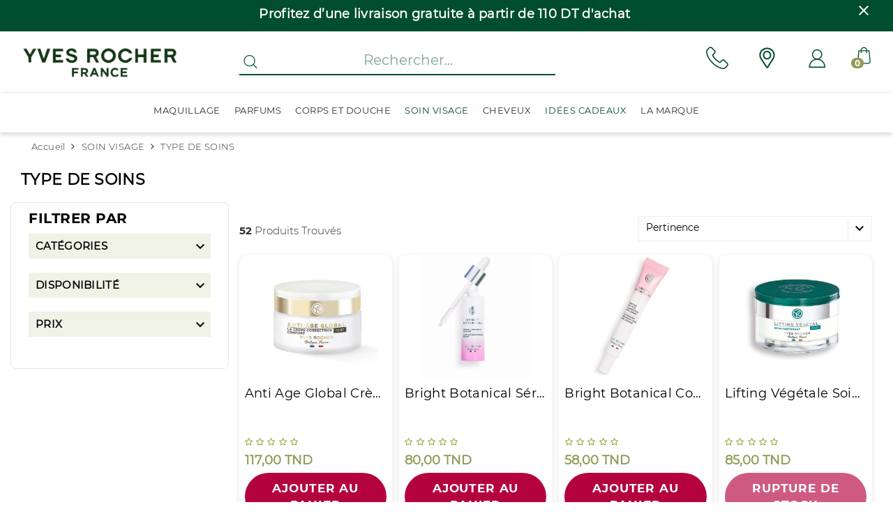

--- FILE ---
content_type: text/html; charset=utf-8
request_url: https://www.yvesrocher.tn/3384-type-de-soins
body_size: 23808
content:
<!doctype html><html lang="fr"><head> <script>(function(w,d,s,l,i){w[l]=w[l]||[];w[l].push({'gtm.start':
new Date().getTime(),event:'gtm.js'});var f=d.getElementsByTagName(s)[0],
j=d.createElement(s),dl=l!='dataLayer'?'&l='+l:'';j.async=true;j.src=
'https://www.googletagmanager.com/gtm.js?id='+i+dl;f.parentNode.insertBefore(j,f);
})(window,document,'script','dataLayer','GTM-T3PG8TN');</script> <meta charset="utf-8"><meta http-equiv="x-ua-compatible" content="ie=edge"><title>Type de Soins Yves Rocher - Soin Visage - Yves Rocher Tunisie</title><meta name="description" content="Type de Soins Yves Rocher : Retrouvez sur le site de Yves Rocher les produits nécessaires à utiliser pour obtenir un type soin parfait. Yves Rocher Tunisie."><meta name="keywords" content=""><link rel="canonical" href="https://www.yvesrocher.tn/3384-type-de-soins"><link rel="alternate" href="https://www.yvesrocher.tn/3384-type-de-soins" hreflang="fr-TN"><meta name="viewport" content="width=device-width, initial-scale=1"><link rel="icon" type="image/vnd.microsoft.icon" href="/img/favicon.ico?1750262762"><link rel="shortcut icon" type="image/x-icon" href="/img/favicon.ico?1750262762"><link href="https://fonts.googleapis.com/css2?family=Open+Sans:wght@400;600;700&display=swap" rel="stylesheet"><link href="https://fonts.googleapis.com/css2?family=Dancing+Script:wght@500;600;700&display=swap" rel="stylesheet"><link href='https://fonts.googleapis.com/css?family=Montserrat' rel='stylesheet'><link rel="stylesheet" href="https://www.yvesrocher.tn/themes/yves-rocher/assets/css/theme.css" type="text/css" media="all"><link rel="stylesheet" href="https://www.yvesrocher.tn/modules/amazzingblog/views/css/front.css" type="text/css" media="all"><link rel="stylesheet" href="https://www.yvesrocher.tn/modules/amazzingblog/views/css/icons.css" type="text/css" media="all"><link rel="stylesheet" href="https://www.yvesrocher.tn/modules/wbblocksearch/views/css/wbsearch.css" type="text/css" media="all"><link rel="stylesheet" href="https://www.yvesrocher.tn/modules/ps_facetedsearch/views/dist/front.css" type="text/css" media="all"><link rel="stylesheet" href="https://www.yvesrocher.tn/modules/ets_superspeed/views/css/ets_superspeed.css" type="text/css" media="all"><link rel="stylesheet" href="https://www.yvesrocher.tn/modules/productcomments/views/css/productcomments.css" type="text/css" media="all"><link rel="stylesheet" href="https://www.yvesrocher.tn/modules/wbmegamenu/views/css/wbmegamenu.css" type="text/css" media="all"><link rel="stylesheet" href="https://www.yvesrocher.tn/modules/wbthemeconfigurator/views/css/frontend/font-awesome.min.css" type="text/css" media="all"><link rel="stylesheet" href="https://www.yvesrocher.tn/modules/wbthemeconfigurator/views/css/frontend/owl.carousel.css" type="text/css" media="all"><link rel="stylesheet" href="https://www.yvesrocher.tn/modules/wbthemeconfigurator/views/css/frontend/owl.theme.default.min.css" type="text/css" media="all"><link rel="stylesheet" href="https://www.yvesrocher.tn/modules/wbthemeconfigurator/views/css/frontend/lightbox.css" type="text/css" media="all"><link rel="stylesheet" href="https://www.yvesrocher.tn/modules/wbthemeconfigurator/views/css/frontend/slick.css" type="text/css" media="all"><link rel="stylesheet" href="https://www.yvesrocher.tn/modules/wbthemeconfigurator/views/css/frontend/slick-theme.css" type="text/css" media="all"><link rel="stylesheet" href="https://www.yvesrocher.tn/modules/wbthemeconfigurator/views/css/frontend/animate.css" type="text/css" media="all"><link rel="stylesheet" href="https://www.yvesrocher.tn/modules/bonslick//views/css/bonslick_front.css" type="text/css" media="all"><link rel="stylesheet" href="https://www.yvesrocher.tn/modules/bonslick/views/css/slick.css" type="text/css" media="all"><link rel="stylesheet" href="https://www.yvesrocher.tn/modules/bonslick/views/css/slick-theme.css" type="text/css" media="all"><link rel="stylesheet" href="https://www.yvesrocher.tn/modules/baproductscarousel/views/css/assets/owl.carousel.min.css" type="text/css" media="all"><link rel="stylesheet" href="https://www.yvesrocher.tn/modules/baproductscarousel/views/css/assets/owl.theme.default.min.css" type="text/css" media="all"><link rel="stylesheet" href="https://www.yvesrocher.tn/modules/baproductscarousel/views/css/assets/animate.css" type="text/css" media="all"><link rel="stylesheet" href="https://www.yvesrocher.tn/modules/baproductscarousel/views/css/baslider.css" type="text/css" media="all"><link rel="stylesheet" href="https://www.yvesrocher.tn/modules/mdgiftproduct/views/css/front.css" type="text/css" media="all"><link rel="stylesheet" href="https://www.yvesrocher.tn/js/jquery/ui/themes/base/minified/jquery-ui.min.css" type="text/css" media="all"><link rel="stylesheet" href="https://www.yvesrocher.tn/js/jquery/ui/themes/base/minified/jquery.ui.theme.min.css" type="text/css" media="all"><link rel="stylesheet" href="https://www.yvesrocher.tn/js/jquery/plugins/fancybox/jquery.fancybox.css" type="text/css" media="all"><link rel="stylesheet" href="https://www.yvesrocher.tn/js/jquery/plugins/bxslider/jquery.bxslider.css" type="text/css" media="all"><link rel="stylesheet" href="https://www.yvesrocher.tn/js/jquery/plugins/autocomplete/jquery.autocomplete.css" type="text/css" media="all"><link rel="stylesheet" href="https://www.yvesrocher.tn/modules/ps_imageslider/css/homeslider.css" type="text/css" media="all"><link rel="stylesheet" href="https://www.yvesrocher.tn/themes/yves-rocher/assets/css/custom.css" type="text/css" media="all"> <script type="text/javascript">var btPixel = {"btnAddToWishlist":"button.wishlist-button-add","tagContent":{"sPixel":"955728299397542","aDynTags":{"content_type":{"label":"content_type","value":"product"},"content_ids":{"label":"content_ids","value":"[]"},"value":{"label":"value","value":null},"content_name":{"label":"content_name","value":"TYPE DE SOINS"},"content_category":{"label":"content_category","value":"SOIN VISAGE > TYPE DE SOINS"}},"sCR":"\n","aTrackingType":{"label":"tracking_type","value":"ViewCategory"},"sJsObjName":"oPixelFacebook"},"pixel_id":"955728299397542","bUseConsent":"0","iConsentConsentLvl":0,"bConsentHtmlElement":"","bConsentHtmlElementSecond":"","bUseAxeption":"0","token":"d193d7908f4628c6db37a07e7f81cb69","ajaxUrl":"https:\/\/www.yvesrocher.tn\/module\/facebookproductad\/ajax","external_id":1456682,"useAdvancedMatching":true,"advancedMatchingData":false,"eventId":"3aa55a31ce268bc18ccdb28e2ec8344a","fbdaSeparator":"v","pixelCurrency":"TND","comboExport":"0","prefix":"","prefixLang":"FR","useConversionApi":"1","useApiForPageView":"0","currentPage":"category","id_order":false,"id_product_attribute":false};
        var cart_page_redirect_link = "\/\/www.yvesrocher.tn\/panier?action=show";
        var giftIncart = 0;
        var gift_controller_url = "https:\/\/www.yvesrocher.tn\/module\/mdgiftproduct\/FreeGiftproducts";
        var isMobile = true;
        var md_blockcart_line_sel = "";
        var md_current_currency = "TND";
        var md_gift_addition_type = false;
        var md_gift_color = "#2DB9AF";
        var md_gift_layout = "standard";
        var md_gift_price_display = false;
        var md_gift_required = 0;
        var md_hide_qty_count = 0;
        var md_msg_gift_added = "Cadeau ajout\u00e9 avec succ\u00e8s \u00e0 votre panier";
        var md_msg_required_gift = "Veuillez choisir votre cadeau";
        var md_number_gift = 4;
        var md_text_free = "Gratuit";
        var md_text_gift = "Cadeau";
        var mdgSecureKey = "135270394ec25442383c811b3f5fbcd0";
        var msg_maximum_gift = "Vous ne pouvez pas ajouter plus de max_gift gift_s_, veuillez ajuster vos choix";
        var not_available_msg = "This product is no longer in stock with these options\t";
        var pageId = "category";
        var prestashop = {"cart":{"products":[],"totals":{"total":{"type":"total","label":"Total","amount":1,"value":"1,00\u00a0TND"},"total_including_tax":{"type":"total","label":"Total TTC","amount":1,"value":"1,00\u00a0TND"},"total_excluding_tax":{"type":"total","label":"Total HT :","amount":0,"value":"0,00\u00a0TND"}},"subtotals":{"products":{"type":"products","label":"Sous-total","amount":0,"value":"0,00\u00a0TND"},"discounts":null,"shipping":{"type":"shipping","label":"Livraison","amount":0,"value":"gratuit"},"tax":null},"products_count":0,"summary_string":"0 articles","vouchers":{"allowed":0,"added":[]},"discounts":[],"minimalPurchase":0,"minimalPurchaseRequired":""},"currency":{"name":"Dinar tunisien","iso_code":"TND","iso_code_num":"788","sign":"TND"},"customer":{"lastname":null,"firstname":null,"email":null,"birthday":null,"newsletter":null,"newsletter_date_add":null,"optin":null,"website":null,"company":null,"siret":null,"ape":null,"is_logged":false,"gender":{"type":null,"name":null},"addresses":[]},"language":{"name":"Fran\u00e7ais (French)","iso_code":"fr","locale":"fr-FR","language_code":"fr-TN","is_rtl":"0","date_format_lite":"d\/m\/Y","date_format_full":"d\/m\/Y H:i:s","id":2},"page":{"title":"","canonical":"https:\/\/www.yvesrocher.tn\/3384-type-de-soins","meta":{"title":"Type de Soins Yves Rocher - Soin Visage - Yves Rocher Tunisie","description":"Type de Soins Yves Rocher : Retrouvez sur le site de Yves Rocher les produits n\u00e9cessaires \u00e0 utiliser pour obtenir un type soin parfait. Yves Rocher Tunisie.","keywords":"","robots":"index"},"page_name":"category","body_classes":{"lang-fr":true,"lang-rtl":false,"country-TN":true,"currency-TND":true,"layout-left-column":true,"page-category":true,"tax-display-disabled":true,"category-id-3384":true,"category-TYPE DE SOINS":true,"category-id-parent-3378":true,"category-depth-level-3":true},"admin_notifications":[]},"shop":{"name":"Yves Rocher Tunisie","logo":"\/img\/yves-rocher-logo-1750262762.jpg","stores_icon":"\/img\/logo_stores.png","favicon":"\/img\/favicon.ico"},"urls":{"base_url":"https:\/\/www.yvesrocher.tn\/","current_url":"https:\/\/www.yvesrocher.tn\/3384-type-de-soins","shop_domain_url":"https:\/\/www.yvesrocher.tn","img_ps_url":"https:\/\/www.yvesrocher.tn\/img\/","img_cat_url":"https:\/\/www.yvesrocher.tn\/img\/c\/","img_lang_url":"https:\/\/www.yvesrocher.tn\/img\/l\/","img_prod_url":"https:\/\/www.yvesrocher.tn\/img\/p\/","img_manu_url":"https:\/\/www.yvesrocher.tn\/img\/m\/","img_sup_url":"https:\/\/www.yvesrocher.tn\/img\/su\/","img_ship_url":"https:\/\/www.yvesrocher.tn\/img\/s\/","img_store_url":"https:\/\/www.yvesrocher.tn\/img\/st\/","img_col_url":"https:\/\/www.yvesrocher.tn\/img\/co\/","img_url":"https:\/\/www.yvesrocher.tn\/themes\/yves-rocher\/assets\/img\/","css_url":"https:\/\/www.yvesrocher.tn\/themes\/yves-rocher\/assets\/css\/","js_url":"https:\/\/www.yvesrocher.tn\/themes\/yves-rocher\/assets\/js\/","pic_url":"https:\/\/www.yvesrocher.tn\/upload\/","pages":{"address":"https:\/\/www.yvesrocher.tn\/adresse","addresses":"https:\/\/www.yvesrocher.tn\/adresses","authentication":"https:\/\/www.yvesrocher.tn\/connexion","cart":"https:\/\/www.yvesrocher.tn\/panier","category":"https:\/\/www.yvesrocher.tn\/index.php?controller=category","cms":"https:\/\/www.yvesrocher.tn\/index.php?controller=cms","contact":"https:\/\/www.yvesrocher.tn\/nous-contacter","discount":"https:\/\/www.yvesrocher.tn\/reduction","guest_tracking":"https:\/\/www.yvesrocher.tn\/suivi-commande-invite","history":"https:\/\/www.yvesrocher.tn\/historique-commandes","identity":"https:\/\/www.yvesrocher.tn\/identite","index":"https:\/\/www.yvesrocher.tn\/","my_account":"https:\/\/www.yvesrocher.tn\/mon-compte","order_confirmation":"https:\/\/www.yvesrocher.tn\/confirmation-commande","order_detail":"https:\/\/www.yvesrocher.tn\/index.php?controller=order-detail","order_follow":"https:\/\/www.yvesrocher.tn\/suivi-commande","order":"https:\/\/www.yvesrocher.tn\/commande","order_return":"https:\/\/www.yvesrocher.tn\/index.php?controller=order-return","order_slip":"https:\/\/www.yvesrocher.tn\/avoirs","pagenotfound":"https:\/\/www.yvesrocher.tn\/page-introuvable","password":"https:\/\/www.yvesrocher.tn\/recuperation-mot-de-passe","pdf_invoice":"https:\/\/www.yvesrocher.tn\/index.php?controller=pdf-invoice","pdf_order_return":"https:\/\/www.yvesrocher.tn\/index.php?controller=pdf-order-return","pdf_order_slip":"https:\/\/www.yvesrocher.tn\/index.php?controller=pdf-order-slip","prices_drop":"https:\/\/www.yvesrocher.tn\/promotions","product":"https:\/\/www.yvesrocher.tn\/index.php?controller=product","search":"https:\/\/www.yvesrocher.tn\/recherche","sitemap":"https:\/\/www.yvesrocher.tn\/plan-du-site","stores":"https:\/\/www.yvesrocher.tn\/magasins","supplier":"https:\/\/www.yvesrocher.tn\/fournisseur","register":"https:\/\/www.yvesrocher.tn\/connexion?create_account=1","order_login":"https:\/\/www.yvesrocher.tn\/commande?login=1"},"alternative_langs":{"fr-TN":"https:\/\/www.yvesrocher.tn\/3384-type-de-soins"},"theme_assets":"\/themes\/yves-rocher\/assets\/","actions":{"logout":"https:\/\/www.yvesrocher.tn\/?mylogout="},"no_picture_image":{"bySize":{"small_default":{"url":"https:\/\/www.yvesrocher.tn\/img\/p\/fr-default-small_default.jpg","width":98,"height":98},"cart_default":{"url":"https:\/\/www.yvesrocher.tn\/img\/p\/fr-default-cart_default.jpg","width":125,"height":125},"home_default":{"url":"https:\/\/www.yvesrocher.tn\/img\/p\/fr-default-home_default.jpg","width":300,"height":300},"medium_default":{"url":"https:\/\/www.yvesrocher.tn\/img\/p\/fr-default-medium_default.jpg","width":452,"height":452},"large_default":{"url":"https:\/\/www.yvesrocher.tn\/img\/p\/fr-default-large_default.jpg","width":800,"height":800}},"small":{"url":"https:\/\/www.yvesrocher.tn\/img\/p\/fr-default-small_default.jpg","width":98,"height":98},"medium":{"url":"https:\/\/www.yvesrocher.tn\/img\/p\/fr-default-home_default.jpg","width":300,"height":300},"large":{"url":"https:\/\/www.yvesrocher.tn\/img\/p\/fr-default-large_default.jpg","width":800,"height":800},"legend":""}},"configuration":{"display_taxes_label":false,"display_prices_tax_incl":true,"is_catalog":false,"show_prices":true,"opt_in":{"partner":true},"quantity_discount":{"type":"discount","label":"Remise"},"voucher_enabled":0,"return_enabled":1},"field_required":[],"breadcrumb":{"links":[{"title":"Accueil","url":"https:\/\/www.yvesrocher.tn\/"},{"title":"SOIN VISAGE","url":"https:\/\/www.yvesrocher.tn\/3378-pack-soin-visage-tunisie"},{"title":"TYPE DE SOINS","url":"https:\/\/www.yvesrocher.tn\/3384-type-de-soins"}],"count":3},"link":{"protocol_link":"https:\/\/","protocol_content":"https:\/\/"},"time":1769200324,"static_token":"d193d7908f4628c6db37a07e7f81cb69","token":"fa48b0a719cef46537aca0a65c76d563"};
        var psemailsubscription_subscription = "https:\/\/www.yvesrocher.tn\/module\/ps_emailsubscription\/subscription";
        var search_url = "https:\/\/www.yvesrocher.tn\/recherche";</script> <script type="text/javascript">var sp_link_base ='https://www.yvesrocher.tn';</script> <script type="text/javascript">function renderDataAjax(jsonData)
{
    for (var key in jsonData) {
	    if(key=='java_script')
        {
            $('body').append(jsonData[key]);
        }
        else
            if($('#ets_speed_dy_'+key).length)
              $('#ets_speed_dy_'+key).replaceWith(jsonData[key]);  
    }
    if($('#header .shopping_cart').length && $('#header .cart_block').length)
    {
        var shopping_cart = new HoverWatcher('#header .shopping_cart');
        var cart_block = new HoverWatcher('#header .cart_block');
        $("#header .shopping_cart a:first").live("hover",
            function(){
    			if (ajaxCart.nb_total_products > 0 || parseInt($('.ajax_cart_quantity').html()) > 0)
    				$("#header .cart_block").stop(true, true).slideDown(450);
    		},
    		function(){
    			setTimeout(function(){
    				if (!shopping_cart.isHoveringOver() && !cart_block.isHoveringOver())
    					$("#header .cart_block").stop(true, true).slideUp(450);
    			}, 200);
    		}
        );
    }
    if(typeof jsonData.custom_js!== undefined && jsonData.custom_js)
        $('head').append('<script src="'+sp_link_base+'/modules/ets_superspeed/views/js/script_custom.js"></javascript');
}</script> <style>.layered_filter_ul .radio,.layered_filter_ul .checkbox {
    display: inline-block;
}
.ets_speed_dynamic_hook .cart-products-count{
    display:none!important;
}
.ets_speed_dynamic_hook .ajax_cart_quantity ,.ets_speed_dynamic_hook .ajax_cart_product_txt,.ets_speed_dynamic_hook .ajax_cart_product_txt_s{
    display:none!important;
}
.ets_speed_dynamic_hook .shopping_cart > a:first-child:after {
    display:none!important;
}</style><script type="text/javascript">var BON_SLICK_CAROUSEL_LOOP = 1;
      var BON_SLICK_CAROUSEL_NAV = 1;
      var BON_SLICK_CAROUSEL_DOTS = 1;
      var BON_SLICK_CAROUSEL_DRAG = 1;
      var BON_SLICK_CAROUSEL_AUTOPLAY = 1;
      var BON_SLICK_CAROUSEL_TIME = 5000;</script> <script async src="https://www.googletagmanager.com/gtag/js?id=G-XQPWPD4D8X"></script> <script>window.dataLayer = window.dataLayer || [];
    function gtag(){dataLayer.push(arguments);}
    gtag('js', new Date());
    gtag(
      'config',
      'G-XQPWPD4D8X',
      {
        'debug_mode':false
                              }
    );</script> <script src="https://code.jquery.com/jquery-3.3.1.min.js"></script> <script type="text/javascript" src="https://www.yvesrocher.tn/modules/baproductscarousel/views/js/assets/owl.carousel.js"></script> <script>$(document).ready(function($) {
				if (auto_play == 'true') {
			setInterval(checktime_3,1500);
			function checktime_3() {
				if (!$('.template_slide:hover')) {
					if(!$('body').hasClass('modal-open')) {
						$('.fadeOut_3').trigger('play.owl.autoplay');
					}
					else {
						$('.fadeOut_3').trigger('stop.owl.autoplay');
					}
				}
			}
		}
		$('.fadeOut_3').owlCarousel1({
			animateOut: 'slideOutDown',
			animateIn: 'flipInX',
			autoplayHoverPause:true,
			loop: true,
			autoplay:true,
			margin: 10,
			nav :true,
			dots :true,
			navText : ['<i class="fa fa-angle-left" aria-hidden="true"></i>','<i class="fa fa-angle-right" aria-hidden="true"></i>'],
			responsive:{
				0:{
					items:2,
					nav :true,
					dots :true,
				},
				600:{
					items:2,
					nav :true,
					dots :true,
				},
				1000:{
					items:4,
					nav :true,
					dots :true,
				}
			}
		});
				if (auto_play == 'true') {
			setInterval(checktime_8,1500);
			function checktime_8() {
				if (!$('.template_slide:hover')) {
					if(!$('body').hasClass('modal-open')) {
						$('.fadeOut_8').trigger('play.owl.autoplay');
					}
					else {
						$('.fadeOut_8').trigger('stop.owl.autoplay');
					}
				}
			}
		}
		$('.fadeOut_8').owlCarousel1({
			animateOut: 'slideOutDown',
			animateIn: 'flipInX',
			autoplayHoverPause:true,
			loop: true,
			autoplay:true,
			margin: 10,
			nav :true,
			dots :true,
			navText : ['<i class="fa fa-angle-left" aria-hidden="true"></i>','<i class="fa fa-angle-right" aria-hidden="true"></i>'],
			responsive:{
				0:{
					items:2,
					nav :true,
					dots :true,
				},
				600:{
					items:2,
					nav :true,
					dots :true,
				},
				1000:{
					items:4,
					nav :true,
					dots :true,
				}
			}
		});
			});</script><link rel="stylesheet" href="/themes/_libraries/font-awesome/css/font-awesome.css" /> <script>var id_customer_ba = '0';
                 var rtl = '0';</script><style type="text/css" media="screen">.fadeOut_3 > .owl-nav1 > .owl-prev1,
		.fadeOut_3 > .owl-nav1 > .owl-next1 {
			background: #FFFFFF !important;
			color: #000000 !important;
			font-size: 18px;
			margin-top: -30px;
			position: absolute;
			top: 42%;
			text-align: center;
			line-height: 39px;
			border:1px solid #fff;
			width: 40px;
			height: 40px;
		}
		.template_slide .fadeOut_3_title .page-title-categoryslider{
			color: #FF5E00;
		}
		.template_slide .fadeOut_3_title .page-title-categoryslider:after{
			background-color: #FF5E00;
		}
		.fadeOut_3 .owl-nav1 .owl-prev1:hover,
		.fadeOut_3 .owl-nav1 .owl-next1:hover {
			background: #FF5E00 !important;
		}
		.fadeOut_3 .whislist_casour{
			background: #FFFFFF;
			color:#FF5E00;
			border: 1px solid #FF5E00;
		}
		.fadeOut_3 .ad_info_pro h4 a:hover{
			color: #FF5E00;
		}
		.fadeOut_3 .whislist_casour>a{
			background: transparent !important;
			color:#FF5E00;
		}
		.fadeOut_3 .whislist_casour:hover,.compare_check,.compare_check a{
			background: #FF5E00 !important;
			color: #FFFFFF !important;
			transition: all 0.4s ease-in-out 0s;
		}
		.fadeOut_3 .whislist_casour:hover a{
			color: #FFFFFF !important;
		}
		.fadeOut_3 .ad_info_pro h4 a{
			font-size: 13px;
			color: #000000;
		}
						*}
		.fadeOut_3 .add_to_carsou .ajax_add_to_cart_button{
			background:#FF5E00 !important;
			color: #FFFFFF;
		}
			.fadeOut_8 > .owl-nav1 > .owl-prev1,
		.fadeOut_8 > .owl-nav1 > .owl-next1 {
			background: #FFFFFF !important;
			color: #000000 !important;
			font-size: 18px;
			margin-top: -30px;
			position: absolute;
			top: 42%;
			text-align: center;
			line-height: 39px;
			border:1px solid #fff;
			width: 40px;
			height: 40px;
		}
		.template_slide .fadeOut_8_title .page-title-categoryslider{
			color: #FF5E00;
		}
		.template_slide .fadeOut_8_title .page-title-categoryslider:after{
			background-color: #FF5E00;
		}
		.fadeOut_8 .owl-nav1 .owl-prev1:hover,
		.fadeOut_8 .owl-nav1 .owl-next1:hover {
			background: #FF5E00 !important;
		}
		.fadeOut_8 .whislist_casour{
			background: #FFFFFF;
			color:#FF5E00;
			border: 1px solid #FF5E00;
		}
		.fadeOut_8 .ad_info_pro h4 a:hover{
			color: #FF5E00;
		}
		.fadeOut_8 .whislist_casour>a{
			background: transparent !important;
			color:#FF5E00;
		}
		.fadeOut_8 .whislist_casour:hover,.compare_check,.compare_check a{
			background: #FF5E00 !important;
			color: #FFFFFF !important;
			transition: all 0.4s ease-in-out 0s;
		}
		.fadeOut_8 .whislist_casour:hover a{
			color: #FFFFFF !important;
		}
		.fadeOut_8 .ad_info_pro h4 a{
			font-size: 13px;
			color: #000000;
		}
						*}
		.fadeOut_8 .add_to_carsou .ajax_add_to_cart_button{
			background:#FF5E00 !important;
			color: #FFFFFF;
		}</style> <script type="application/ld+json">{
    "@context": "https://schema.org",
    "@type": "Organization",
    "name" : "Yves Rocher Tunisie",
    "url" : "https://www.yvesrocher.tn/",
    "logo": {
      "@type": "ImageObject",
      "url":"https://www.yvesrocher.tn/img/yves-rocher-logo-1634829280.jpg"
    }
  }</script> <script type="application/ld+json">{
    "@context": "https://schema.org",
    "@type": "WebPage",
    "isPartOf": {
      "@type": "WebSite",
      "url":  "https://www.yvesrocher.tn/",
      "name": "Yves Rocher Tunisie"
    },
    "name": "Type de Soins Yves Rocher - Soin Visage - Yves Rocher Tunisie",
    "url":  "https://www.yvesrocher.tn/3384-type-de-soins"
  }</script> <svg style="display:none"><symbol viewBox="0 0 512 512" id="huser"> <path d="M437.02,330.98c-27.883-27.882-61.071-48.523-97.281-61.018C378.521,243.251,404,198.548,404,148 C404,66.393,337.607,0,256,0S108,66.393,108,148c0,50.548,25.479,95.251,64.262,121.962 c-36.21,12.495-69.398,33.136-97.281,61.018C26.629,379.333,0,443.62,0,512h40c0-119.103,96.897-216,216-216s216,96.897,216,216 h40C512,443.62,485.371,379.333,437.02,330.98z M256,256c-59.551,0-108-48.448-108-108S196.449,40,256,40 c59.551,0,108,48.448,108,108S315.551,256,256,256z"/> </symbol><symbol id="hcart" viewBox="0 0 24.986 32.528"> <path d="M22.613 8.519h-4.188C17.03 2.796 14.936-.135 12.563.003c-3.21.14-5.3 5.025-6 8.515h-4.19L0 32.528h24.986zm-10.05-6.7c.419 0 2.233.419 4.048 6.7h-8.1c.702-3.629 2.516-6.7 4.052-6.7z"/> </symbol><symbol id="bquick" viewBox="0 0 459 459"> <path d="M408,408H51V51h178.5V0H51C22.95,0,0,22.95,0,51v357c0,28.05,22.95,51,51,51h357c28.05,0,51-22.95,51-51V229.5h-51V408z M280.5,0v51h91.8L122.4,300.9l35.7,35.699L408,86.7v91.8h51V0H280.5z"></path> </symbol><symbol id="hsearch" viewBox="0 0 451 451"> <path d="M447.05,428l-109.6-109.6c29.4-33.8,47.2-77.9,47.2-126.1C384.65,86.2,298.35,0,192.35,0C86.25,0,0.05,86.3,0.05,192.3 s86.3,192.3,192.3,192.3c48.2,0,92.3-17.8,126.1-47.2L428.05,447c2.6,2.6,6.1,4,9.5,4s6.9-1.3,9.5-4 C452.25,441.8,452.25,433.2,447.05,428z M26.95,192.3c0-91.2,74.2-165.3,165.3-165.3c91.2,0,165.3,74.2,165.3,165.3 s-74.1,165.4-165.3,165.4C101.15,357.7,26.95,283.5,26.95,192.3z"></path> </symbol><symbol id="hloc" viewBox="0 0 18.27 23.649"> <path d="M19.6 24.141a5.57 5.57 0 115.6-5.57 5.6 5.6 0 01-5.6 5.57zm0-10.2a4.626 4.626 0 104.652 4.626 4.646 4.646 0 00-4.652-4.623z" transform="translate(-10.677 -9.932)"/><path id="Tracé_185" data-name="Tracé 185" class="cls-1" d="M8.923 23.249a1.545 1.545 0 01-1.139-.5 36.66 36.66 0 01-5.316-7.01C1.163 13.548 0 11.353 0 8.875a8.935 8.935 0 0117.87 0c0 2.856-1.5 5.5-3.038 7.954a32.458 32.458 0 01-4.77 5.948 1.6 1.6 0 01-1.139.472zm0-22.305A7.97 7.97 0 00.949 8.875c0 2.242 1.115 4.3 2.35 6.4a34.886 34.886 0 005.174 6.845.65.65 0 00.451.189.634.634 0 00.475-.212 31.444 31.444 0 004.628-5.759c1.471-2.337 2.9-4.862 2.9-7.459A8.006 8.006 0 008.923.944z"/> </symbol><symbol id="hnews" viewBox="0 0 30.792 23.468"> <path d="M138.544 80.6a6.659 6.659 0 00-6.744 6.876 5.481 5.481 0 005.627 5.683 7.393 7.393 0 003.3-.649l-.328-1.047a5.89 5.89 0 01-2.618.579 4.362 4.362 0 01-4.615-4.726 5.256 5.256 0 015.18-5.613 3.978 3.978 0 014.314 4.168c0 2.073-.977 3.065-1.752 3.051-.5-.021-.628-.5-.454-1.571l.546-3.337a5.089 5.089 0 00-2.143-.454 4.123 4.123 0 00-4.224 4.2c0 1.48.845 2.346 2.018 2.346a2.64 2.64 0 002.325-1.389h.035a1.415 1.415 0 001.55 1.389c1.948 0 3.428-1.662 3.428-4.293a5.146 5.146 0 00-5.445-5.213zm.321 6.171c-.161 1.047-.866 1.892-1.536 1.892-.593 0-.9-.433-.9-1.117a2.38 2.38 0 012.129-2.562 2.28 2.28 0 01.559.07z" transform="translate(-122.599 -74.973)"/><path id="Tracé_541" data-name="Tracé 541" class="cls-1" d="M28.225 0H2.367A2.369 2.369 0 000 2.367V20.9a2.369 2.369 0 002.367 2.367h25.858a2.369 2.369 0 002.367-2.367V2.367A2.378 2.378 0 0028.225 0zm.97 20.895a.973.973 0 01-.97.97H2.367a.973.973 0 01-.97-.97V3.944l6.625 6.625a7.348 7.348 0 01.44-1.522l-6.94-6.939a.739.739 0 01-.07-.084.977.977 0 01.908-.635h25.858a.964.964 0 01.963.866l-6.73 6.73a7.312 7.312 0 01.454 1.515l6.283-6.283v16.678z"/> </symbol><symbol id="hoffer" viewBox="0 0 19.713 28.716"> <path data-name="Tracé 533" d="M19.402 4.562a.46.46 0 00-.371-.129l-5.026.467V.63a.459.459 0 00-.226-.4.482.482 0 00-.467-.032L.424 6.141a.468.468 0 00-.274.435v21.507a.459.459 0 00.226.4.535.535 0 00.258.081h.128l18.365-1.643a.477.477 0 00.435-.483V4.916a.517.517 0 00-.16-.354zm-6.364-3.174v3.593l-9.682.87zm5.558 24.6l-15.24 1.37-2.159.193V7.011l11.841-1.064.967-.081 4.591-.419z"/> </symbol><symbol id="myac1" viewBox="0 0 27.043 18.438"> <g id="Symbole_44_1" data-name="Symbole 44 – 1" transform="translate(-17.209 -2.458)"> <g id="Rectangle_4" data-name="Rectangle 4" transform="translate(17.209 2.458)" fill="#fff" stroke="#60472e" stroke-width="0.75"> <rect width="27.043" height="18.438" rx="2" stroke="none"/> <rect x="0.375" y="0.375" width="26.293" height="17.688" rx="1.625" fill="none"/> </g> <g id="Groupe_241" data-name="Groupe 241" transform="translate(20.897 7.375)"> <path id="icon_login_off" d="M6.44,9.4a2.473,2.473,0,1,0-2.276,0A4,4,0,0,0,1,13.3h.364A3.63,3.63,0,0,1,5,9.676h.621A3.63,3.63,0,0,1,9.228,13.3H9.6A4,4,0,0,0,6.44,9.4ZM3.193,7.2A2.116,2.116,0,1,1,5.309,9.319,2.116,2.116,0,0,1,3.193,7.2Z" transform="translate(-1 -4.73)" fill="#60472e" stroke="#60472e" stroke-width="0.5"/> </g> <g id="Groupe_242" data-name="Groupe 242" transform="translate(31.345 7.99)"> <line id="Ligne_4" data-name="Ligne 4" x2="9.834" fill="none" stroke="#60472e" stroke-width="1"/> <line id="Ligne_5" data-name="Ligne 5" x2="9.834" transform="translate(0 3.688)" fill="none" stroke="#60472e" stroke-width="1"/> <line id="Ligne_6" data-name="Ligne 6" x2="9.834" transform="translate(0 7.375)" fill="none" stroke="#60472e" stroke-width="1"/> </g> </g> </symbol><symbol id="myac2" viewBox="0 0 20.674 27.043"> <g id="magasins-instituts" transform="translate(0.001 0)"> <g id="Groupe_247" data-name="Groupe 247" transform="translate(3.844 3.569)"> <path id="Tracé_113" data-name="Tracé 113" d="M20.479,25.959a6.479,6.479,0,1,1,6.479-6.479A6.491,6.491,0,0,1,20.479,25.959Zm0-11.86a5.381,5.381,0,1,0,5.381,5.381A5.39,5.39,0,0,0,20.479,14.1Z" transform="translate(-14 -13)"/> </g> <g id="Groupe_248" data-name="Groupe 248"> <path id="Tracé_114" data-name="Tracé 114" d="M10.323,27.043h0a1.782,1.782,0,0,1-1.318-.577,42.62,42.62,0,0,1-6.15-8.154C1.345,15.759,0,13.206,0,10.323a10.337,10.337,0,0,1,20.673,0c0,3.322-1.73,6.4-3.514,9.252a37.719,37.719,0,0,1-5.518,6.919A1.849,1.849,0,0,1,10.323,27.043Zm0-25.945A9.245,9.245,0,0,0,1.1,10.323c0,2.608,1.29,5,2.718,7.44A40.559,40.559,0,0,0,9.8,25.725a.75.75,0,0,0,.522.22.732.732,0,0,0,.549-.247A36.54,36.54,0,0,0,16.226,19c1.7-2.718,3.349-5.656,3.349-8.676A9.286,9.286,0,0,0,10.323,1.1Z"/> </g> </g> </symbol><symbol id="myac3" viewBox="0 0 25.1 24.5"> <path class="st0" d="M9.4,19H3.1c-0.9,0-1.6-0.7-1.6-1.6V7.5h18.8v1.6c0,0.3,0.2,0.5,0.5,0.5c0.3,0,0.5-0.2,0.5-0.5V4.9 c0-1.4-1.2-2.6-2.6-2.6h-1.6V0.7c0-0.3-0.2-0.5-0.5-0.5s-0.5,0.2-0.5,0.5v1.6H5.7V0.7c0-0.3-0.2-0.5-0.5-0.5S4.7,0.4,4.7,0.7v1.6 H3.1c-1.4,0-2.6,1.2-2.6,2.6v12.6c0,1.4,1.2,2.6,2.6,2.6h6.3c0.3,0,0.5-0.2,0.5-0.5C9.9,19.3,9.7,19,9.4,19z M3.1,3.3h1.6v1.6 c0,0.3,0.2,0.5,0.5,0.5s0.5-0.2,0.5-0.5V3.3h10.5v1.6c0,0.3,0.2,0.5,0.5,0.5s0.5-0.2,0.5-0.5V3.3h1.6c0.9,0,1.6,0.7,1.6,1.6v1.6 H1.5V4.9C1.5,4,2.3,3.3,3.1,3.3z"/> <path class="st0" d="M20.8,15c-0.2-0.2-0.5-0.2-0.7,0l-3.3,3.8L15,17.1c-0.2-0.2-0.5-0.2-0.7,0c-0.2,0.2-0.2,0.5,0,0.7l2.1,2.1 c0.1,0.1,0.2,0.2,0.4,0.2h0c0,0,0,0,0,0c0.1,0,0.3-0.1,0.4-0.2l3.7-4.2C21,15.5,21,15.2,20.8,15z"/> <path class="st0" d="M17.8,10.7c-3.7,0-6.8,3.1-6.8,6.8s3.1,6.8,6.8,6.8s6.8-3.1,6.8-6.8S21.6,10.7,17.8,10.7z M17.8,23.3 c-3.2,0-5.8-2.6-5.8-5.8s2.6-5.8,5.8-5.8c3.2,0,5.8,2.6,5.8,5.8S21,23.3,17.8,23.3z"/> </symbol> <symbol id="myac4" viewBox="0 0 22.879 31.847"> <g id="Panier_small_2" transform="translate(-19.563 -43.9)"> <path id="Forme_104" d="M29.023,13.4c-2.253-5.224-4.968-6.5-6.76-6.5h-.256c-1.844,0-4.507,1.28-6.76,6.5-3.022,7.068-4.2,14.289-4.148,16.645.1,4.66.717,6.5,5.07,7.426a27.467,27.467,0,0,0,5.429.512h1.127a21.683,21.683,0,0,0,5.429-.512c4.4-.871,4.968-2.766,5.07-7.426,0-2.356-1.178-9.577-4.2-16.645m-3.739,5.121H18.934a2.918,2.918,0,0,1-2.919-2.919c0-2.612,2.817-7.375,5.838-7.375h.563c3.022,0,5.838,4.712,5.838,7.375a2.962,2.962,0,0,1-2.97,2.919" transform="translate(8.843 37.375)" fill="#fff" stroke="#60472e" stroke-width="0.75"/> </g> </symbol><symbol id="myac5" viewBox="0 0 26.084 17.48"> <g id="Symbole_47_1" data-name="Symbole 47 – 1" transform="translate(-17.688 -202.425)"> <g id="Rectangle_73" data-name="Rectangle 73" transform="translate(18.438 203.175)" fill="#fff" stroke="#60472e" stroke-width="0.75"> <rect width="24.585" height="15.98" rx="1" stroke="none"/> <rect x="-0.375" y="-0.375" width="25.335" height="16.73" rx="1.375" fill="none"/> </g> <g id="Groupe_323" data-name="Groupe 323" transform="translate(19.579 202.225)"> <g id="Groupe_322" data-name="Groupe 322" transform="translate(0 1.631)"> <path id="Tracé_158" data-name="Tracé 158" d="M3275.7-1273.086c.987-1.52,5.145-1.795,7,3.789C3276.105-1269.3,3274.716-1271.567,3275.7-1273.086Z" transform="translate(-3275.417 1274.029)" fill="none" stroke="#60472e" stroke-width="0.75"/> <path id="Tracé_159" data-name="Tracé 159" d="M3282.423-1273.086c-.988-1.52-5.15-1.795-7.006,3.789C3282.021-1269.3,3283.411-1271.567,3282.423-1273.086Z" transform="translate(-3268.134 1274.029)" fill="none" stroke="#60472e" stroke-width="0.75"/> </g> <path id="Tracé_160" data-name="Tracé 160" d="M1.357-.049V16.994" transform="translate(5.931 0.287)" fill="none" stroke="#60472e" stroke-width="1"/> <line id="Ligne_58" data-name="Ligne 58" x2="25" transform="translate(-1.079 6.295)" fill="none" stroke="#60472e" stroke-width="0.75"/> </g> </g> </symbol><symbol id="add" viewBox="0 0 512 512"> <path d="M506.555,208.064L263.859,30.367c-4.68-3.426-11.038-3.426-15.716,0L5.445,208.064 c-5.928,4.341-7.216,12.665-2.875,18.593s12.666,7.214,18.593,2.875L256,57.588l234.837,171.943c2.368,1.735,5.12,2.57,7.848,2.57 c4.096,0,8.138-1.885,10.744-5.445C513.771,220.729,512.483,212.405,506.555,208.064z"></path> <path d="M442.246,232.543c-7.346,0-13.303,5.956-13.303,13.303v211.749H322.521V342.009c0-36.68-29.842-66.52-66.52-66.52 s-66.52,29.842-66.52,66.52v115.587H83.058V245.847c0-7.347-5.957-13.303-13.303-13.303s-13.303,5.956-13.303,13.303v225.053 c0,7.347,5.957,13.303,13.303,13.303h133.029c6.996,0,12.721-5.405,13.251-12.267c0.032-0.311,0.052-0.651,0.052-1.036v-128.89 c0-22.009,17.905-39.914,39.914-39.914s39.914,17.906,39.914,39.914v128.89c0,0.383,0.02,0.717,0.052,1.024 c0.524,6.867,6.251,12.279,13.251,12.279h133.029c7.347,0,13.303-5.956,13.303-13.303V245.847 C455.549,238.499,449.593,232.543,442.246,232.543z"></path> </symbol><symbol id="phone" viewBox="0 0 211.621 211.621"> <path d="M180.948,27.722C163.07,9.844,139.299-0.001,114.017,0c-4.143,0-7.5,3.358-7.5,7.5c0,4.142,3.358,7.5,7.5,7.5 c21.276-0.001,41.279,8.284,56.324,23.329c15.046,15.045,23.331,35.049,23.33,56.326c0,4.142,3.357,7.5,7.5,7.5 c4.142,0,7.5-3.358,7.5-7.499C208.672,69.371,198.827,45.6,180.948,27.722z"></path> <path d="M150.096,94.656c0,4.142,3.358,7.5,7.501,7.499c4.142,0,7.499-3.358,7.499-7.5c-0.002-28.16-22.916-51.073-51.078-51.077 c-0.001,0,0,0-0.001,0c-4.142,0-7.499,3.357-7.5,7.499c0,4.142,3.357,7.5,7.499,7.501 C133.909,58.581,150.094,74.765,150.096,94.656z"></path> <path d="M133.5,132.896c-11.432-0.592-17.256,7.91-20.049,11.994c-2.339,3.419-1.463,8.086,1.956,10.425 c3.419,2.339,8.086,1.463,10.425-1.956c3.3-4.825,4.795-5.584,6.823-5.488c6.491,0.763,32.056,19.497,34.616,25.355 c0.642,1.725,0.618,3.416-0.071,5.473c-2.684,7.966-7.127,13.564-12.851,16.188c-5.438,2.493-12.105,2.267-19.276-0.651 c-26.777-10.914-50.171-26.145-69.531-45.271c-0.008-0.008-0.016-0.015-0.023-0.023c-19.086-19.341-34.289-42.705-45.185-69.441 c-2.919-7.177-3.145-13.845-0.652-19.282c2.624-5.724,8.222-10.167,16.181-12.848c2.064-0.692,3.752-0.714,5.461-0.078 c5.879,2.569,24.612,28.133,25.368,34.551c0.108,2.104-0.657,3.598-5.478,6.892c-3.42,2.336-4.299,7.003-1.962,10.423 c2.336,3.42,7.002,4.298,10.423,1.962c4.086-2.79,12.586-8.598,11.996-20.069C81.021,69.07,57.713,37.339,46.576,33.244 c-4.953-1.846-10.163-1.878-15.491-0.09C19.097,37.191,10.439,44.389,6.047,53.969c-4.26,9.294-4.125,20.077,0.395,31.189 c11.661,28.612,27.976,53.647,48.491,74.412c0.05,0.051,0.101,0.101,0.153,0.15c20.75,20.477,45.756,36.762,74.33,48.409 c5.722,2.327,11.357,3.492,16.746,3.492c5.074,0,9.932-1.032,14.438-3.098c9.581-4.391,16.778-13.048,20.818-25.044 c1.784-5.318,1.755-10.526-0.077-15.456C177.232,156.856,145.501,133.548,133.5,132.896z"></path> </symbol><symbol id="fax" viewBox="0 0 512 512"> <rect x="125.585" y="188.377" width="144.906" height="19.321"></rect> <rect x="125.585" y="256" width="193.208" height="19.321"></rect> <rect x="125.585" y="323.623" width="193.208" height="19.321"></rect> <path d="M464.887,33.811H49.528C22.882,33.811,0,54.297,0,80.958v173.783c0,26.66,21.67,48.354,48.302,48.354 c10.915,0,21.736-3.774,28.981-9.899v174.125c0,5.335,5.533,10.868,10.868,10.868h338.113c5.335,0,8.453-5.533,8.453-10.868 V293.196c9.66,6.125,18.066,9.899,28.981,9.899c26.632,0,48.302-21.693,48.302-48.354V80.958 C512,54.297,491.533,33.811,464.887,33.811z M415.396,254.83v204.038H96.604V254.83v-96.641c0-5.326,5.571-8.453,10.939-8.453 h299.33c5.368,0,8.524,3.127,8.524,8.453V254.83z M492.679,254.741c0,16.009-13,29.033-28.981,29.033 s-28.981-12.986-28.981-28.943v-96.641v-8.453h19.321v-19.321h-47.165h-299.33h-49.58v19.321h19.321v8.453v96.641 c0,15.958-13,28.943-28.981,28.943c-15.981,0-28.981-13.024-28.981-29.033V80.958c0-16.009,14.217-27.826,30.208-27.826h415.359 c15.991,0,27.792,11.816,27.792,27.826V254.741z"></path> </symbol><symbol id="mail" viewBox="0 0 512.001 512.001"> <path d="M511.646,126.634c-0.021-14.449-11.782-26.189-26.227-26.189c-0.012,0-0.024,0-0.034,0L26.19,101.076 c-7.005,0.009-13.588,2.746-18.535,7.706C2.709,113.743-0.009,120.334,0,127.337l0.355,258.029 c0.009,7.005,2.746,13.588,7.706,18.535c4.951,4.938,11.526,7.655,18.519,7.655c0.012,0,0.025,0,0.035,0l459.194-0.631 c14.458-0.02,26.207-11.799,26.19-26.261L511.646,126.634z M456.611,126.71L256.02,266.154L55.04,127.262L456.611,126.71z M340.846,292.471l118.971,92.265l-407.972,0.56l119.696-92.825c5.722-4.439,6.764-12.675,2.326-18.399 c-4.439-5.722-12.675-6.764-18.399-2.326L26.561,371.715l-0.32-232.475l222.344,153.657c2.244,1.551,4.849,2.325,7.455,2.325 c2.617,0,5.236-0.783,7.485-2.346l221.912-154.264l0.336,233.066l-128.856-99.931c-5.719-4.437-13.959-3.396-18.397,2.326 C334.081,279.795,335.122,288.033,340.846,292.471z"></path> </symbol></svg></head><body id="category" class="lang-fr country-tn currency-tnd layout-left-column page-category tax-display-disabled category-id-3384 category-type-de-soins category-id-parent-3378 category-depth-level-3"> <noscript><iframe src="https://www.googletagmanager.com/ns.html?id=GTM-T3PG8TN" height="0" width="0" style="display:none;visibility:hidden"></iframe></noscript><main><header id="header"><div id="header_banner" class="text-xs-center"><div class="container"><div class="row"><div class="col-xs-12"><div><a href="#" style="color: #fff !important; font-weight: 900;">Profitez d’une livraison gratuite à partir de 110 DT d'achat</a>&nbsp;</div><p><button id="closeButton"><i class="material-icons">close</i></button></p></div></div></div></div><nav class="header-nav hidden-md-down hidden-sm-down"><div class="container"><div class="row headbg"></div></div> </nav><div class="header-top"><div class="container"><div class="row headmidbg"><div class="col-lg-3 hidden-md-down" id="_desktop_logo"> <a href="https://www.yvesrocher.tn/"> <img class="logo img-responsive" src="/img/yves-rocher-logo-1750262762.jpg" alt="Yves Rocher Tunisie"> </a></div><div class="col-lg-9 col-sm-12 col-xs-12 headmidright text-xs-right"><div class="mobile"><div class="float-xs-left hidden-lg-up"><div id="menu-icon"><div class="navbar-header"> <button type="button" class="btn-navbar navbar-toggle" data-toggle="collapse" onclick="openNav()"> <i class="fa fa-bars"></i></button></div></div><div id="mySidenav" class="sidenav text-xs-left"><div class="close-nav"> <span class="categories">Menu</span> <a href="javascript:void(0)" class="closebtn float-xs-right" onclick="closeNav()"> <img src="https://www.yvesrocher.tn/themes/yves-rocher/assets/img/icon/icn-close-blanc.svg" alt="log in" class="icon-20"> </a></div><div id="mobile_top_menu_wrapper" class="row hidden-lg-up"><div class="my-account-xs"> <img src="https://www.yvesrocher.tn/themes/yves-rocher/assets/img/icon/icn-admin-off.svg" alt="log in" class="icon-20"> <span class="link-login"><a href="/connexion?back=my-account"> Me connecter/m’inscrire&nbsp;</a> </span></div><div class="js-top-menu mobile" id="_mobile_top_menu"></div></div></div></div><div class="top-logo float-xs-left hidden-lg-up" id="_mobile_logo"></div><div id="_mobile_currency_selector" class="hidden-lg-up"></div><div id="_mobile_language_selector" class="hidden-lg-up"></div><div class="float-xs-right hidden-lg-up" id="_mobile_cart"></div><div id="_mobile_user_info" class="float-xs-right hidden-lg-up"></div></div><div class="headnewsl d-inline-block"><ul class="text-xs-center tel-icon"><li><a href="tel:+216 22 005 879"><span> <img src="https://www.yvesrocher.tn/img/cms/wb_phone.png" alt="tel" /></span></a></li></ul></div><div class="headnewsl d-inline-block"><ul class="text-xs-center store-icon"><li><a href="/magasins"><span> <img src="/img/cms/stores icon.svg" alt="stores" /> </span></a></li><li><h4><a href="/magasins" class="hide">Magasins</a></h4></li></ul></div><div class="hidden-sm-up d-inline-block search-block"><ul class="text-xs-center store-icon"><li><span> <img src="/img/cms/search icon.svg" alt="search" /> </span></li><li><h4><a href="/magasins" class="hide">Magasins</a></h4></li></ul></div><div class="d-inline-block header-login hidden-sm-down" onclick="javascript:window.location.href=https://www.yvesrocher.tn/mon-compte"><div class="user-info"> <a href="https://www.yvesrocher.tn/mon-compte"><li class="text-xs-center"> <span class="myaccount-line"> <img src="https://www.yvesrocher.tn/themes/yves-rocher/assets/img/icon/log icon.svg" alt="add to cart icon"> </span></li></a></div></div><div id="_desktop_cart" class="d-inline-block hidden-md-down col-sm-6 text-xs-right"><div class="dropdown js-dropdown"><div class="blockcart cart-preview inactive" data-refresh-url="//www.yvesrocher.tn/module/ps_shoppingcart/ajax"><div class="header"><div class="cartdropd" data-toggle="dropdown"><li class="d-inline-block"> <span class="svgbg"> <img src="/themes/yves-rocher/assets/img/icon/cart icon.svg" alt="add to cart icon"> <span class="cart-products-count cart-c">0 </span> </span></li></div><ul class="dropdown-menu dropdown-menu-right head-cart-drop"><li class="cart-det" data-refresh-url="//www.yvesrocher.tn/panier?ajax=1&action=refresh"><p class="no-item">Votre panier est vide!</p><div class="clearfix"></div></li></ul></div></div></div></div><div class="wbSearch search_widget col-lg-6 col-md-12 col-xs-12 text-xs-left" id="search_widget"><div id="search_block_top" class="text-xs-left"><div class="cat-select float-xs-left"> <select id="search_category" name="search_category" class="form-control"><option value="all">Toutes les catégories</option><option value="2">Accueil</option><option value="3345">--MAQUILLAGE</option><option value="3346">----TEINT</option><option value="3347">------CORRECTEUR ET ANTICERNE</option><option value="3348">------BB Crème</option><option value="3350">------POUDRE</option><option value="3361">------BLUSH ET ENLUMINEUR</option><option value="3420">------PINCEAU</option><option value="3349">------FOND DE TEINT</option><option value="3426">------FDT</option><option value="3351">----YEUX</option><option value="3352">------PALETTE MAQUILLAGE TUNISIE</option><option value="3355">------Crayon khôl et eyeliner</option><option value="3362">------MASCARA</option><option value="3363">------Fard à paupières</option><option value="3509">------FAP</option><option value="3354">------CRAYON, EYELINER ET KHÔL</option><option value="3356">----Lèvres</option><option value="3357">------Rouge à lèvres Mat</option><option value="3358">------Crayon à lèvres</option><option value="3364">------Rouge à lèvres</option><option value="3415">------Baume à lèvres</option><option value="3359">----ONGLES</option><option value="3360">------Vernis à ongles</option><option value="3365">--PARFUMS</option><option value="3366">----PARFUMS FEMME</option><option value="3374">------BAIN ET DOUCHE</option><option value="3412">------Brume Parfumée</option><option value="3427">------Eau de parfum</option><option value="3428">------Eau de toilette</option><option value="3510">------EDP</option><option value="3511">------EDT</option><option value="3376">----eau de toilette pour homme</option><option value="3377">------EAU DE TOILETTE HOMME</option><option value="3383">------BAIN ET DOUCHE</option><option value="3513">------EAU DE PARFUM</option><option value="3514">----Coffret</option><option value="3368">--CORPS ET DOUCHE</option><option value="3369">----BAIN ET DOUCHE</option><option value="3370">------BAIN ET DOUCHE</option><option value="3371">----SOIN CORPS</option><option value="3372">------LAIT HYDRATANT</option><option value="3375">------Crème mains</option><option value="3403">------GOMMAGES CORPS</option><option value="3404">------Soin des Pieds et jambes</option><option value="3414">------HUILE ET SOIN REPARATEUR</option><option value="3418">------MONOI</option><option value="3419">------GEL LAVE MAINS</option><option value="3515">------Déodorant</option><option value="3416">----SOLAIRE</option><option value="3417">------MONOI</option><option value="3378">--SOIN VISAGE</option><option value="3379">----SOIN DE VISAGE HOMME</option><option value="3380">------SOIN VISAGE</option><option value="3381">------MOUSSE DE RASAGE</option><option value="3382">------Baume Après Rasage</option><option value="3384">----TYPE DE SOINS</option><option value="3385">------MASQUE ET GOMMAGE</option><option value="3389">------CONTOUR DES YEUX</option><option value="3392">------Sérum</option><option value="3393">------Crème de Jour</option><option value="3397">------Crème de nuit</option><option value="3401">------Soin anti-rides</option><option value="3402">------HUILE ET SOIN REPARATEUR</option><option value="3386">----Nettoyant Démaquillant</option><option value="3387">------Démaquillant yeux</option><option value="3388">------EAU FLORAL</option><option value="3396">------Lait Démaquillant</option><option value="3399">------GEL NETTOYANT</option><option value="3422">------MASQUE ET GOMMAGE</option><option value="3423">------Lingettes démaquillantes</option><option value="3424">------EAU MICELLAIRE</option><option value="3425">------Huile Démaquillant</option><option value="3390">----SOIN ANTI AGE</option><option value="3391">------Soin anti-rides</option><option value="3394">----SOIN PAR TYPE DE PEAU</option><option value="3395">------Soin peau sensible</option><option value="3398">------soin peau grasse</option><option value="3400">------soin anti-imperfection</option><option value="3405">--CHEVEUX</option><option value="3406">----TYPE DE PRODUIT</option><option value="3409">------SHAMPOOING</option><option value="3408">------vinaigre de rinçage</option><option value="3410">------Après Shampooing</option><option value="3407">------soin multi-usage</option><option value="3411">------MASQUE ET GOMMAGE</option><option value="3523">----TYPE DE BESOIN</option><option value="3524">------REPARATION ET NUTRITION</option><option value="3429">--Idées Cadeaux</option><option value="3529">--EVIDENCE</option><option value="3559">--Capillaire</option> </select></div><form id="searchbox" class="input-group" method="get" action="https://www.yvesrocher.tn/recherche"> <input type="hidden" name="controller" value="search"> <input type="hidden" name="orderby" value="position" /> <input type="hidden" name="orderway" value="desc" /><div id="sp-btn-search" class="input-group-btn"> <button type="submit" name="submit_search" class="button-search"> <svg width="20px" height="19px"><use xlink:href="#hsearch" style="fill: white;"></use></svg> </button></div> <input class="search_query form-control" type="text" id="search_query_top" name="s" placeholder="Rechercher..." value="" /><div id="wb_url_ajax_search" style="display:none"> <input type="hidden" value="https://www.yvesrocher.tn/modules/wbblocksearch/controller_ajax_search.php" class="url_ajax" /></div></form></div></div> <script type="text/javascript">var limit_character = "<p class='limit'>Le nombre de caractères doit être au moins de 3</p>";
var close_text = "Fermer";</script> </div></div></div></div><div class="nav2 hidden-sm-up "><div class="poslistcategories"><div class="pos_content"><div class="block_content owl-carousel"><div class="item-listcategories"><div class="list-categories"><div class="name_categories"> <a href="https://www.yvesrocher.tn/3345-maquillage-tuinisie">MAQUILLAGE</a></div><div class="box-inner"><div class="thumb-category"> <a href="https://www.yvesrocher.tn/3345-maquillage-tuinisie" ><img src="https://www.yvesrocher.tn/modules/poslistcategories/images/c2f299dda3339a4000903b546f9ce4233f216b40_75a67c_88df940839b749e1b42526f5259d9aa3_mv2.png" alt=""/></a></div></div></div></div><div class="item-listcategories"><div class="list-categories"><div class="name_categories"> <a href="https://www.yvesrocher.tn/3365-parfumerie-en-ligne-tunisie">PARFUMS</a></div><div class="box-inner"><div class="thumb-category"> <a href="https://www.yvesrocher.tn/3365-parfumerie-en-ligne-tunisie" ><img src="https://www.yvesrocher.tn/modules/poslistcategories/images/8e6ae12eaec1b6469cc383a9ef99237eaec8f57a_75a67c_88df940839b749e1b42526f5259d9aa3_mv2.png" alt=""/></a></div></div></div></div><div class="item-listcategories"><div class="list-categories"><div class="name_categories"> <a href="https://www.yvesrocher.tn/3368-corps-et-douche">CORPS ET DOUCHE</a></div><div class="box-inner"><div class="thumb-category"> <a href="https://www.yvesrocher.tn/3368-corps-et-douche" ><img src="https://www.yvesrocher.tn/modules/poslistcategories/images/1e926440213e94716b0cc93cbe6d2ff897de2a7e_75a67c_88df940839b749e1b42526f5259d9aa3_mv2.png" alt=""/></a></div></div></div></div><div class="item-listcategories"><div class="list-categories"><div class="name_categories"> <a href="https://www.yvesrocher.tn/3378-pack-soin-visage-tunisie">SOIN VISAGE</a></div><div class="box-inner"><div class="thumb-category"> <a href="https://www.yvesrocher.tn/3378-pack-soin-visage-tunisie" ><img src="https://www.yvesrocher.tn/modules/poslistcategories/images/c6ebc43440d5e8f7c91962d68d0d09a05f514150_75a67c_88df940839b749e1b42526f5259d9aa3_mv2.png" alt=""/></a></div></div></div></div><div class="item-listcategories"><div class="list-categories"><div class="name_categories"> <a href="https://www.yvesrocher.tn/3405-soin-cheveux-tunisie">CHEVEUX</a></div><div class="box-inner"><div class="thumb-category"> <a href="https://www.yvesrocher.tn/3405-soin-cheveux-tunisie" ><img src="https://www.yvesrocher.tn/modules/poslistcategories/images/1d90e31140ebd5daa0550127e12daed73ca1b9ff_75a67c_88df940839b749e1b42526f5259d9aa3_mv2.png" alt=""/></a></div></div></div></div><div class="item-listcategories"><div class="list-categories"><div class="name_categories"> <a href="https://www.yvesrocher.tn/3429-idee-cadeau-femme-tunisie">Idées Cadeaux</a></div><div class="box-inner"><div class="thumb-category"> <a href="https://www.yvesrocher.tn/3429-idee-cadeau-femme-tunisie" ><img src="https://www.yvesrocher.tn/modules/poslistcategories/images/8c4b2eb6b925647a7617bdff6bf10d94d1d67c85_75a67c_88df940839b749e1b42526f5259d9aa3_mv2.png" alt=""/></a></div></div></div></div></div></div></div> <script type="text/javascript">$(document).ready(function () {
        var poslistcategories = $(".poslistcategories .block_content");
        poslistcategories.owlCarousel({
            autoplay:  false,
            smartSpeed: 1000,
            nav:  false ,
            dots:  true ,
            responsiveClass:true,
            responsive: {
                0: {
                    items:3,
                },
                480: {
                    items:3,
                },
                768: {
                    items:3,

                },
                992: {
                    items:3,
                },
                1200: {
                    items:4,
                }
            }
        });
    });</script> </div><div class="megamenu"><div class="container"><div class="row navfwidth"><div id="_desktop_top_menu" class="container_wb_megamenu hidden-md-down"><div class="wb-menu-vertical clearfix"><div class="menu-vertical"> <a href="javascript:void(0);" class="close-menu-content"><span><i class="fa fa-times" aria-hidden="true"></i></span></a><ul class="menu-content"><li class="level-1 parent"> <a href="https://www.yvesrocher.tn/3345-maquillage-tuinisie" class="" > <span> MAQUILLAGE </span> </a> <span class="icon-drop-mobile"></span><div class="wb-sub-menu menu-dropdown col-xs-12 wb-sub-bottom"><div class="wb-menu-row row "><div class="wb-menu-col col-xs-12 col-sm-3 CAT"><ul class="ul-column "><li class="menu-item item-header "> <a href="https://www.yvesrocher.tn/3346-teint">TEINT</a></li><li class="menu-item item-line "> <a href="https://www.yvesrocher.tn/3347-correcteur-et-anticerne">CORRECTEUR ET ANTICERNE</a></li><li class="menu-item item-line "> <a href="https://www.yvesrocher.tn/3348-bb-crème">BB Crème</a></li><li class="menu-item item-line "> <a href="https://www.yvesrocher.tn/3349-fond-de-teint-tunisie">FOND DE TEINT</a></li><li class="menu-item item-line "> <a href="https://www.yvesrocher.tn/3350-poudre">POUDRE</a></li><li class="menu-item item-line "> <a href="https://www.yvesrocher.tn/3361-blush-et-enlumineur">BLUSH ET ENLUMINEUR</a></li><li class="menu-item item-line "> <a href="https://www.yvesrocher.tn/3420-pinceau">PINCEAU</a></li></ul></div><div class="wb-menu-col col-xs-12 col-sm-3 CAT"><ul class="ul-column "><li class="menu-item item-header "> <a href="https://www.yvesrocher.tn/3351-yeux">YEUX</a></li><li class="menu-item item-line "> <a href="https://www.yvesrocher.tn/3352-palette-maquillage-tunisie">PALETTE MAQUILLAGE TUNISIE</a></li><li class="menu-item item-line "> <a href="https://www.yvesrocher.tn/3362-mascara">MASCARA</a></li><li class="menu-item item-line "> <a href="https://www.yvesrocher.tn/3363-fard-à-paupières">Fard à paupières</a></li><li class="menu-item item-line "> <a href="https://www.yvesrocher.tn/3355-crayon-khôl-et-eyeliner">Crayon khôl et eyeliner</a></li></ul></div><div class="wb-menu-col col-xs-12 col-sm-3 CAT"><ul class="ul-column "><li class="menu-item item-header "> <a href="https://www.yvesrocher.tn/3356-lèvres">Lèvres</a></li><li class="menu-item item-line "> <a href="https://www.yvesrocher.tn/3357-rouge-à-lèvres-mat">Rouge à lèvres Mat</a></li><li class="menu-item item-line "> <a href="https://www.yvesrocher.tn/3358-crayon-à-lèvres">Crayon à lèvres</a></li><li class="menu-item item-line "> <a href="https://www.yvesrocher.tn/3364-rouge-à-lèvres">Rouge à lèvres</a></li><li class="menu-item item-line "> <a href="https://www.yvesrocher.tn/3415-baume-à-lèvres">Baume à lèvres</a></li></ul></div><div class="wb-menu-col col-xs-12 col-sm-2 CAT"><ul class="ul-column "><li class="menu-item item-header "> <a href="https://www.yvesrocher.tn/3359-ongles">ONGLES</a></li><li class="menu-item item-line "> <a href="https://www.yvesrocher.tn/3360-vernis-tunisie">Vernis à ongles</a></li></ul></div></div></div></li><li class="level-1 parent"> <a href="https://www.yvesrocher.tn/3365-parfumerie-en-ligne-tunisie" class="" > <span> PARFUMS </span> </a> <span class="icon-drop-mobile"></span><div class="wb-sub-menu menu-dropdown col-xs-12 wb-sub-bottom"><div class="wb-menu-row row "><div class="wb-menu-col col-xs-12 col-sm-3 CAT"><ul class="ul-column "><li class="menu-item item-header "> <a href="https://www.yvesrocher.tn/3366-parfums-femme">PARFUMS FEMME</a></li><li class="menu-item item-line "> <a href="https://www.yvesrocher.tn/3427-eau-de-parfum">Eau de parfum</a></li><li class="menu-item item-line "> <a href="https://www.yvesrocher.tn/3428-eau-de-toilette">Eau de toilette</a></li><li class="menu-item item-line "> <a href="https://www.yvesrocher.tn/3412-brume-parfumée">Brume Parfumée</a></li></ul></div><div class="wb-menu-col col-xs-12 col-sm-3 CAT"><ul class="ul-column "><li class="menu-item item-header "> <a href="https://www.yvesrocher.tn/3376-eau-de-parfum-homme-tunisie">eau de toilette pour homme</a></li><li class="menu-item item-line "> <a href="https://www.yvesrocher.tn/3377-eau-de-toilette-homme">EAU DE TOILETTE HOMME</a></li></ul></div><div class="wb-menu-col col-xs-12 col-sm-3 CAT"><ul class="ul-column "><li class="menu-item item-header "> <a href="https://www.yvesrocher.tn/3514-coffret-maquillage-tunisie">Coffret</a></li></ul></div></div></div></li><li class="level-1 parent"> <a href="https://www.yvesrocher.tn/3368-corps-et-douche" class="" > <span> CORPS ET DOUCHE </span> </a> <span class="icon-drop-mobile"></span><div class="wb-sub-menu menu-dropdown col-xs-12 wb-sub-bottom"><div class="wb-menu-row row "><div class="wb-menu-col col-xs-12 col-sm-4 CAT"><ul class="ul-column "><li class="menu-item item-header "> <a href="https://www.yvesrocher.tn/3371-soin-corps">SOIN CORPS</a></li><li class="menu-item item-line "> <a href="https://www.yvesrocher.tn/3414-huile-et-soin-reparateur">HUILE ET SOIN REPARATEUR</a></li><li class="menu-item item-line "> <a href="https://www.yvesrocher.tn/3418-monoi">MONOI</a></li><li class="menu-item item-line "> <a href="https://www.yvesrocher.tn/3372-lait-hydratant">LAIT HYDRATANT</a></li><li class="menu-item item-line "> <a href="https://www.yvesrocher.tn/3375-crème-mains">Crème mains</a></li><li class="menu-item item-line "> <a href="https://www.yvesrocher.tn/3403-gommages-corps">GOMMAGES CORPS</a></li><li class="menu-item item-line "> <a href="https://www.yvesrocher.tn/3404-soin-des-pieds-et-jambes">Soin des Pieds et jambes</a></li><li class="menu-item item-line "> <a href="https://www.yvesrocher.tn/3515-déodorant">Déodorant</a></li><li class="menu-item item-line "> <a href="https://www.yvesrocher.tn/3419-gel-lave-mains">GEL LAVE MAINS</a></li></ul></div><div class="wb-menu-col col-xs-12 col-sm-4 CAT"><ul class="ul-column "><li class="menu-item item-header "> <a href="https://www.yvesrocher.tn/3416-solaire">SOLAIRE</a></li><li class="menu-item item-line "> <a href="https://www.yvesrocher.tn/3417-monoi">MONOI</a></li></ul></div><div class="wb-menu-col col-xs-12 col-sm-4 CAT"><ul class="ul-column "><li class="menu-item item-header "> <a href="https://www.yvesrocher.tn/3369-bain-et-douche">BAIN ET DOUCHE</a></li><li class="menu-item item-line "> <a href="https://www.yvesrocher.tn/3370-bain-et-douche">BAIN ET DOUCHE</a></li></ul></div></div></div></li><li class="wbCart level-1 parent special-color"><a href="https://www.yvesrocher.tn/3378-pack-soin-visage-tunisie" class=""><span>SOIN VISAGE</span></a><span class="icon-drop-mobile"></span><ul class="menu-dropdown cat-drop-menu wb-sub-center"><li class="wbCart level-2 parent "><a href="https://www.yvesrocher.tn/3379-soin-de-visage-homme" class=""><span>SOIN DE VISAGE HOMME</span></a><span class="icon-drop-mobile"></span><ul class="menu-dropdown cat-drop-menu "><li class="wbCart level-3 "><a href="https://www.yvesrocher.tn/3380-soin-visage" class=""><span>SOIN VISAGE</span></a></li><li class="wbCart level-3 "><a href="https://www.yvesrocher.tn/3381-mousse-de-rasage" class=""><span>MOUSSE DE RASAGE</span></a></li><li class="wbCart level-3 "><a href="https://www.yvesrocher.tn/3382-baume-après-rasage-" class=""><span>Baume Après Rasage</span></a></li></ul></li><li class="wbCart level-2 parent "><a href="https://www.yvesrocher.tn/3384-type-de-soins" class=""><span>TYPE DE SOINS</span></a><span class="icon-drop-mobile"></span><ul class="menu-dropdown cat-drop-menu "><li class="wbCart level-3 "><a href="https://www.yvesrocher.tn/3385-masque-et-gommage" class=""><span>MASQUE ET GOMMAGE</span></a></li><li class="wbCart level-3 "><a href="https://www.yvesrocher.tn/3389-contour-des-yeux" class=""><span>CONTOUR DES YEUX</span></a></li><li class="wbCart level-3 "><a href="https://www.yvesrocher.tn/3392-meilleur-serum-visage" class=""><span>Sérum</span></a></li><li class="wbCart level-3 "><a href="https://www.yvesrocher.tn/3393-crème-de-jour" class=""><span>Crème de Jour</span></a></li><li class="wbCart level-3 "><a href="https://www.yvesrocher.tn/3397-crème-de-nuit" class=""><span>Crème de nuit</span></a></li><li class="wbCart level-3 "><a href="https://www.yvesrocher.tn/3401-soin-anti-rides" class=""><span>Soin anti-rides</span></a></li><li class="wbCart level-3 "><a href="https://www.yvesrocher.tn/3402-huile-et-soin-reparateur" class=""><span>HUILE ET SOIN REPARATEUR</span></a></li></ul></li><li class="wbCart level-2 parent "><a href="https://www.yvesrocher.tn/3386-nettoyant-démaquillant" class=""><span>Nettoyant Démaquillant</span></a><span class="icon-drop-mobile"></span><ul class="menu-dropdown cat-drop-menu "><li class="wbCart level-3 "><a href="https://www.yvesrocher.tn/3387-démaquillant-yeux" class=""><span>Démaquillant yeux</span></a></li><li class="wbCart level-3 "><a href="https://www.yvesrocher.tn/3388-eau-floral" class=""><span>EAU FLORAL</span></a></li><li class="wbCart level-3 "><a href="https://www.yvesrocher.tn/3396-lait-démaquillant" class=""><span>Lait Démaquillant</span></a></li><li class="wbCart level-3 "><a href="https://www.yvesrocher.tn/3399-gel-nettoyant" class=""><span>GEL NETTOYANT</span></a></li><li class="wbCart level-3 "><a href="https://www.yvesrocher.tn/3422-masque-visage-tunisie" class=""><span>MASQUE ET GOMMAGE</span></a></li><li class="wbCart level-3 "><a href="https://www.yvesrocher.tn/3423-lingettes-démaquillantes" class=""><span>Lingettes démaquillantes</span></a></li><li class="wbCart level-3 "><a href="https://www.yvesrocher.tn/3424-eau-micellaire" class=""><span>EAU MICELLAIRE</span></a></li><li class="wbCart level-3 "><a href="https://www.yvesrocher.tn/3425-huile-démaquillant" class=""><span>Huile Démaquillant</span></a></li></ul></li><li class="wbCart level-2 parent "><a href="https://www.yvesrocher.tn/3390-soin-anti-age" class=""><span>SOIN ANTI AGE</span></a><span class="icon-drop-mobile"></span><ul class="menu-dropdown cat-drop-menu "><li class="wbCart level-3 "><a href="https://www.yvesrocher.tn/3391-soin-anti-rides" class=""><span>Soin anti-rides</span></a></li></ul></li><li class="wbCart level-2 parent "><a href="https://www.yvesrocher.tn/3394-soin-par-type-de-peau" class=""><span>SOIN PAR TYPE DE PEAU</span></a><span class="icon-drop-mobile"></span><ul class="menu-dropdown cat-drop-menu "><li class="wbCart level-3 "><a href="https://www.yvesrocher.tn/3395-soin-peau-sensible" class=""><span>Soin peau sensible</span></a></li><li class="wbCart level-3 "><a href="https://www.yvesrocher.tn/3398-soin-peau-grasse" class=""><span>soin peau grasse</span></a></li><li class="wbCart level-3 "><a href="https://www.yvesrocher.tn/3400-soin-anti-imperfection" class=""><span>soin anti-imperfection</span></a></li></ul></li></ul></li><li class="level-1 parent"> <a href="https://www.yvesrocher.tn/3405-soin-cheveux-tunisie" class="" > <span> CHEVEUX </span> </a> <span class="icon-drop-mobile"></span><div class="wb-sub-menu menu-dropdown col-xs-12 wb-sub-bottom"><div class="wb-menu-row row "><div class="wb-menu-col col-xs-12 col-sm-6 CAT"><ul class="ul-column "><li class="menu-item item-header "> <a href="https://www.yvesrocher.tn/3406-type-de-produit">TYPE DE PRODUIT</a></li><li class="menu-item item-line "> <a href="https://www.yvesrocher.tn/3409-shampoing-sans-sulfate-sans-silicone-sans-paraben-tunisie">SHAMPOOING</a></li><li class="menu-item item-line "> <a href="https://www.yvesrocher.tn/3407-soin-multi-usage">soin multi-usage</a></li><li class="menu-item item-line "> <a href="https://www.yvesrocher.tn/3408-vinaigre-de-rinçage">vinaigre de rinçage</a></li><li class="menu-item item-line "> <a href="https://www.yvesrocher.tn/3410-après-shampooing">Après Shampooing</a></li><li class="menu-item item-line "> <a href="https://www.yvesrocher.tn/3411-masque-et-gommage">MASQUE ET GOMMAGE</a></li></ul></div></div></div></li><li class="wbCart level-1 special-color"><a href="https://www.yvesrocher.tn/3429-idee-cadeau-femme-tunisie" class=""><span>Idées Cadeaux</span></a></li><li class="level-1 "> <a href="/content/12-la-marque" class="" > <span> La marque </span> </a> <span class="icon-drop-mobile"></span></li></ul></div></div></div></div></div></div> </header> <aside id="notifications"> </aside> <section id="wrapper"><div class="container"><div class="row"> <nav data-depth="3" class="breadcrumb col-xs-12"><ol itemscope itemtype="http://schema.org/BreadcrumbList"><li itemprop="itemListElement" itemscope itemtype="http://schema.org/ListItem"> <a itemprop="item" href="https://www.yvesrocher.tn/"> <span itemprop="name">Accueil</span> </a><meta itemprop="position" content="1"></li><li itemprop="itemListElement" itemscope itemtype="http://schema.org/ListItem"> <a itemprop="item" href="https://www.yvesrocher.tn/3378-pack-soin-visage-tunisie"> <span itemprop="name">SOIN VISAGE</span> </a><meta itemprop="position" content="2"></li><li itemprop="itemListElement" itemscope itemtype="http://schema.org/ListItem"> <a itemprop="item" href="https://www.yvesrocher.tn/3384-type-de-soins"> <span itemprop="name">TYPE DE SOINS</span> </a><meta itemprop="position" content="3"></li></ol> </nav><h1 class="catname col-xs-12"><div class="greenf"></div>TYPE DE SOINS</h1><div id="left-column" class="col-xs-12 col-md-4 col-lg-3 col-xl-3"><div class="block-categories hidden-sm-down"><ul class="category-top-menu"><li><a class="text-uppercase h6" href="https://www.yvesrocher.tn/3384-type-de-soins">TYPE DE SOINS</a></li><li><ul class="category-sub-menu"><li data-depth="0"><a href="https://www.yvesrocher.tn/3385-masque-et-gommage">MASQUE ET GOMMAGE</a></li><li data-depth="0"><a href="https://www.yvesrocher.tn/3389-contour-des-yeux">CONTOUR DES YEUX</a></li><li data-depth="0"><a href="https://www.yvesrocher.tn/3392-meilleur-serum-visage">Sérum</a></li><li data-depth="0"><a href="https://www.yvesrocher.tn/3393-crème-de-jour">Crème de Jour</a></li><li data-depth="0"><a href="https://www.yvesrocher.tn/3397-crème-de-nuit">Crème de nuit</a></li><li data-depth="0"><a href="https://www.yvesrocher.tn/3401-soin-anti-rides">Soin anti-rides</a></li><li data-depth="0"><a href="https://www.yvesrocher.tn/3402-huile-et-soin-reparateur">HUILE ET SOIN REPARATEUR</a></li></ul></li></ul></div><div id="search_filters_wrapper" class="hidden-sm-down"><div id="search_filter_controls" class="hidden-md-up"> <span id="_mobile_search_filters_clear_all"></span> <button class="btn btn-primary ok"> filtrer </button></div><div id="search_filters"><p class="text-uppercase h6 hidden-sm-down text-filter">Filtrer par</p><section class="facet clearfix"><p class="h6 facet-title " style="display: none">Catégories</p><div class="title hidden-md-up" data-target="#facet_38199" data-toggle="collapse"><p class="h6 facet-title">Catégories</p> <span class="navbar-toggler collapse-icons"> <i class="material-icons add">&#xE313;</i> <i class="material-icons remove">&#xE316;</i> </span></div><ul id="facet_38199" class="collapse"><li> <label class="facet-label" for="facet_input_38199_0"> <span class="custom-checkbox"> <input id="facet_input_38199_0" data-search-url="https://www.yvesrocher.tn/3384-type-de-soins?q=Cat%C3%A9gories-CONTOUR+DES+YEUX" type="checkbox" > <span class="ps-shown-by-js" ><i class="material-icons rtl-no-flip checkbox-checked">&#xE5CA;</i></span> </span> <a href="https://www.yvesrocher.tn/3384-type-de-soins?q=Cat%C3%A9gories-CONTOUR+DES+YEUX" class="_gray-darker search-link js-search-link" rel="nofollow" > CONTOUR DES YEUX <span class="magnitude">(5)</span> </a> </label></li><li> <label class="facet-label" for="facet_input_38199_1"> <span class="custom-checkbox"> <input id="facet_input_38199_1" data-search-url="https://www.yvesrocher.tn/3384-type-de-soins?q=Cat%C3%A9gories-Cr%C3%A8me+de+Jour" type="checkbox" > <span class="ps-shown-by-js" ><i class="material-icons rtl-no-flip checkbox-checked">&#xE5CA;</i></span> </span> <a href="https://www.yvesrocher.tn/3384-type-de-soins?q=Cat%C3%A9gories-Cr%C3%A8me+de+Jour" class="_gray-darker search-link js-search-link" rel="nofollow" > Crème de Jour <span class="magnitude">(12)</span> </a> </label></li><li> <label class="facet-label" for="facet_input_38199_2"> <span class="custom-checkbox"> <input id="facet_input_38199_2" data-search-url="https://www.yvesrocher.tn/3384-type-de-soins?q=Cat%C3%A9gories-Cr%C3%A8me+de+nuit" type="checkbox" > <span class="ps-shown-by-js" ><i class="material-icons rtl-no-flip checkbox-checked">&#xE5CA;</i></span> </span> <a href="https://www.yvesrocher.tn/3384-type-de-soins?q=Cat%C3%A9gories-Cr%C3%A8me+de+nuit" class="_gray-darker search-link js-search-link" rel="nofollow" > Crème de nuit <span class="magnitude">(5)</span> </a> </label></li><li> <label class="facet-label" for="facet_input_38199_3"> <span class="custom-checkbox"> <input id="facet_input_38199_3" data-search-url="https://www.yvesrocher.tn/3384-type-de-soins?q=Cat%C3%A9gories-MASQUE+ET+GOMMAGE" type="checkbox" > <span class="ps-shown-by-js" ><i class="material-icons rtl-no-flip checkbox-checked">&#xE5CA;</i></span> </span> <a href="https://www.yvesrocher.tn/3384-type-de-soins?q=Cat%C3%A9gories-MASQUE+ET+GOMMAGE" class="_gray-darker search-link js-search-link" rel="nofollow" > MASQUE ET GOMMAGE <span class="magnitude">(12)</span> </a> </label></li><li> <label class="facet-label" for="facet_input_38199_4"> <span class="custom-checkbox"> <input id="facet_input_38199_4" data-search-url="https://www.yvesrocher.tn/3384-type-de-soins?q=Cat%C3%A9gories-Soin+anti%5C-rides" type="checkbox" > <span class="ps-shown-by-js" ><i class="material-icons rtl-no-flip checkbox-checked">&#xE5CA;</i></span> </span> <a href="https://www.yvesrocher.tn/3384-type-de-soins?q=Cat%C3%A9gories-Soin+anti%5C-rides" class="_gray-darker search-link js-search-link" rel="nofollow" > Soin anti-rides <span class="magnitude">(11)</span> </a> </label></li><li> <label class="facet-label" for="facet_input_38199_5"> <span class="custom-checkbox"> <input id="facet_input_38199_5" data-search-url="https://www.yvesrocher.tn/3384-type-de-soins?q=Cat%C3%A9gories-S%C3%A9rum" type="checkbox" > <span class="ps-shown-by-js" ><i class="material-icons rtl-no-flip checkbox-checked">&#xE5CA;</i></span> </span> <a href="https://www.yvesrocher.tn/3384-type-de-soins?q=Cat%C3%A9gories-S%C3%A9rum" class="_gray-darker search-link js-search-link" rel="nofollow" > Sérum <span class="magnitude">(12)</span> </a> </label></li></ul></section> <section class="facet clearfix"><p class="h6 facet-title " style="display: none">Disponibilité</p><div class="title hidden-md-up" data-target="#facet_66605" data-toggle="collapse"><p class="h6 facet-title">Disponibilité</p> <span class="navbar-toggler collapse-icons"> <i class="material-icons add">&#xE313;</i> <i class="material-icons remove">&#xE316;</i> </span></div><ul id="facet_66605" class="collapse"><li> <label class="facet-label" for="facet_input_66605_0"> <span class="custom-checkbox"> <input id="facet_input_66605_0" data-search-url="https://www.yvesrocher.tn/3384-type-de-soins?q=Disponibilit%C3%A9-En+stock" type="checkbox" > <span class="ps-shown-by-js" ><i class="material-icons rtl-no-flip checkbox-checked">&#xE5CA;</i></span> </span> <a href="https://www.yvesrocher.tn/3384-type-de-soins?q=Disponibilit%C3%A9-En+stock" class="_gray-darker search-link js-search-link" rel="nofollow" > En stock <span class="magnitude">(45)</span> </a> </label></li><li> <label class="facet-label" for="facet_input_66605_1"> <span class="custom-checkbox"> <input id="facet_input_66605_1" data-search-url="https://www.yvesrocher.tn/3384-type-de-soins?q=Disponibilit%C3%A9-Non+disponible" type="checkbox" > <span class="ps-shown-by-js" ><i class="material-icons rtl-no-flip checkbox-checked">&#xE5CA;</i></span> </span> <a href="https://www.yvesrocher.tn/3384-type-de-soins?q=Disponibilit%C3%A9-Non+disponible" class="_gray-darker search-link js-search-link" rel="nofollow" > Non disponible <span class="magnitude">(7)</span> </a> </label></li></ul></section> <section class="facet clearfix"><p class="h6 facet-title " style="display: none">Prix</p><div class="title hidden-md-up" data-target="#facet_11387" data-toggle="collapse"><p class="h6 facet-title">Prix</p> <span class="navbar-toggler collapse-icons"> <i class="material-icons add">&#xE313;</i> <i class="material-icons remove">&#xE316;</i> </span></div><ul id="facet_11387" class="faceted-slider collapse" data-slider-min="18" data-slider-max="140" data-slider-id="11387" data-slider-values="null" data-slider-unit="TND" data-slider-label="Prix" data-slider-specifications="{&quot;symbol&quot;:[&quot;,&quot;,&quot;\u00a0&quot;,&quot;;&quot;,&quot;%&quot;,&quot;-&quot;,&quot;+&quot;,&quot;E&quot;,&quot;\u00d7&quot;,&quot;\u2030&quot;,&quot;\u221e&quot;,&quot;NaN&quot;],&quot;currencyCode&quot;:&quot;TND&quot;,&quot;currencySymbol&quot;:&quot;TND&quot;,&quot;positivePattern&quot;:&quot;#,##0.00\u00a0\u00a4&quot;,&quot;negativePattern&quot;:&quot;-#,##0.00\u00a0\u00a4&quot;,&quot;maxFractionDigits&quot;:3,&quot;minFractionDigits&quot;:2,&quot;groupingUsed&quot;:true,&quot;primaryGroupSize&quot;:3,&quot;secondaryGroupSize&quot;:3}" data-slider-encoded-url="https://www.yvesrocher.tn/3384-type-de-soins" ><li><p id="facet_label_11387"> 18,00&nbsp;TND - 140,00&nbsp;TND</p><div id="slider-range_11387"></div></li></ul> </section></div></div></div><div id="content-wrapper" class="left-column col-xs-12 col-md-8 col-lg-9 col-xl-9"> <section id="main"> <section id="products"><div><div id="js-product-list-top" class="row products-selection"><div class="col-md-5 col-xs-12 hidden-sm-down total-products"><p><span class="strong">52</span> produits trouvés</p></div><div class="col-md-7 col-xs-12"><div class="row sort-by-row"><div class="col-md-12 hidden-md-up"><div class="text-padding">Trier par</div></div><div class="col-sm-8 col-xs-9 col-md-9 col-lg-8 products-sort-order dropdown flex space"><button class="btn-unstyle select-title" rel="nofollow" data-toggle="dropdown" aria-haspopup="true" aria-expanded="false"> Pertinence <i class="material-icons float-xs-right">keyboard_arrow_down</i> </button><div class="dropdown-menu"> <a rel="nofollow" href="https://www.yvesrocher.tn/3384-type-de-soins?order=product.sales.desc" class="select-list js-search-link" > Best sellers </a> <a rel="nofollow" href="https://www.yvesrocher.tn/3384-type-de-soins?order=product.position.asc" class="select-list current js-search-link" > Pertinence </a> <a rel="nofollow" href="https://www.yvesrocher.tn/3384-type-de-soins?order=product.name.asc" class="select-list js-search-link" > Nom, A à Z </a> <a rel="nofollow" href="https://www.yvesrocher.tn/3384-type-de-soins?order=product.name.desc" class="select-list js-search-link" > Nom, Z à A </a> <a rel="nofollow" href="https://www.yvesrocher.tn/3384-type-de-soins?order=product.price.asc" class="select-list js-search-link" > Prix, croissant </a> <a rel="nofollow" href="https://www.yvesrocher.tn/3384-type-de-soins?order=product.price.desc" class="select-list js-search-link" > Prix, décroissant </a></div></div><div class="col-sm-3 col-xs-3 hidden-md-up filter-button"> <button id="search_filter_toggler" class="btn btn-secondary"> Filtrer </button></div></div></div><div class="col-sm-12 col-xs-12 hidden-md-up text-sm-center showing"> Affichage <span class="strong">1</span>-<span class="strong">12</span> de <span class="strong">52</span> article(s)</div></div></div><div id="" class="hidden-sm-down"> <section id="js-active-search-filters" class="hide"><p class="h6 hidden-xs-up">Filtres actifs</p></section></div><div><div id="js-product-list"><div class="products row"> <article class="product-miniature js-product-miniature col-xs-12 cless" data-id-product="101028" data-id-product-attribute="966" itemscope itemtype="http://schema.org/Product"><div class="thumbnail-container"><div class="wb-image-block"> <a href="https://www.yvesrocher.tn/crème-de-nuit/101028-966-anti-age-global-crème-correctrice-confort-nuit-3660005401157.html#" class="thumbnail product-thumbnail"> <img class = "center-block img-responsive" src = "https://www.yvesrocher.tn/45999-home_default/anti-age-global-crème-correctrice-confort-nuit.jpg" alt = "Anti Age Global Crème Correctrice Confort Nuit" data-full-size-image-url = "https://www.yvesrocher.tn/45999-large_default/anti-age-global-crème-correctrice-confort-nuit.jpg" width="300" height="300" > <img class="second-img img-responsive center-block" src="https://www.yvesrocher.tn/45999-home_default/anti-age-global-crème-correctrice-confort-nuit.jpg" alt="" title="" itemprop="image" width="300" height="300" > </a><ul class="product-flags"></ul></div><div class="wb-product-desc"><div class="greenf"></div><div class="product-title" itemprop="name"> <a href="https://www.yvesrocher.tn/crème-de-nuit/101028-966-anti-age-global-crème-correctrice-confort-nuit-3660005401157.html#">Anti Age Global Crème Correctrice Confort Nuit</a></div> <section class="categorytime"><div class="categorytimeEmpty"></div> </section><div id="product-description-short-101028" itemprop="description" class="listds"><p></p></div><div class="comments_note wb-list-product-reviews"><div class="star_content clearfix"> <span class="avg-rate"> <span class="or-rate"> <span class="fa fa-stack"><i class="fa fa-star-o fa-stack-2x"></i></span> <span class="fa fa-stack"><i class="fa fa-star-o fa-stack-2x"></i></span> <span class="fa fa-stack"><i class="fa fa-star-o fa-stack-2x"></i></span> <span class="fa fa-stack"><i class="fa fa-star-o fa-stack-2x"></i></span> <span class="fa fa-stack"><i class="fa fa-star-o fa-stack-2x"></i></span> </span> </span></div></div><div class="product-price-and-shipping pricehv"> <span itemprop="price" class="price">117,00&nbsp;TND</span> <span class="sr-only">Prix</span></div><div class="button-group"> <a class="quick-view quick" href="#" data-link-action="quickview" title="Quickview"> <svg width="14px" height="14px" class="hidden-md-up hidden-lg-up hidden-xl-up"><use xlink:href="#bquick" /></svg><span>Aperçu</span> </a><div class="add-cart"><form action="https://www.yvesrocher.tn/panier" method="post" class="add-to-cart-or-refresh"> <input type="hidden" name="token" value="d193d7908f4628c6db37a07e7f81cb69"> <input type="hidden" name="id_product" value="101028" class="product_page_product_id"> <input type="hidden" name="qty" value="1"><button data-toggle="tooltip" title="Add to cart" data-button-action="add-to-cart" class="cartb"> <span>Ajouter au panier</span><strong></strong> </button></form></div></div></div></div> </article> <article class="product-miniature js-product-miniature col-xs-12 cless" data-id-product="100999" data-id-product-attribute="1391" itemscope itemtype="http://schema.org/Product"><div class="thumbnail-container"><div class="wb-image-block"> <a href="https://www.yvesrocher.tn/meilleur-serum-visage/100999-1391-sérum-illuminateur-unifiant30m-3660005479286.html#" class="thumbnail product-thumbnail"> <img class = "center-block img-responsive" src = "https://www.yvesrocher.tn/45014-home_default/sérum-illuminateur-unifiant30m.jpg" alt = "Bright Botanical Sérum Illuminateur Unifiant 30ml" data-full-size-image-url = "https://www.yvesrocher.tn/45014-large_default/sérum-illuminateur-unifiant30m.jpg" width="300" height="300" > <img class="second-img img-responsive center-block" src="https://www.yvesrocher.tn/45014-home_default/sérum-illuminateur-unifiant30m.jpg" alt="" title="" itemprop="image" width="300" height="300" > </a><ul class="product-flags"></ul></div><div class="wb-product-desc"><div class="greenf"></div><div class="product-title" itemprop="name"> <a href="https://www.yvesrocher.tn/meilleur-serum-visage/100999-1391-sérum-illuminateur-unifiant30m-3660005479286.html#">Bright Botanical Sérum Illuminateur Unifiant 30ml</a></div> <section class="categorytime"><div class="categorytimeEmpty"></div> </section><div id="product-description-short-100999" itemprop="description" class="listds"><p></p></div><div class="comments_note wb-list-product-reviews"><div class="star_content clearfix"> <span class="avg-rate"> <span class="or-rate"> <span class="fa fa-stack"><i class="fa fa-star-o fa-stack-2x"></i></span> <span class="fa fa-stack"><i class="fa fa-star-o fa-stack-2x"></i></span> <span class="fa fa-stack"><i class="fa fa-star-o fa-stack-2x"></i></span> <span class="fa fa-stack"><i class="fa fa-star-o fa-stack-2x"></i></span> <span class="fa fa-stack"><i class="fa fa-star-o fa-stack-2x"></i></span> </span> </span></div></div><div class="product-price-and-shipping pricehv"> <span itemprop="price" class="price">80,00&nbsp;TND</span> <span class="sr-only">Prix</span></div><div class="button-group"> <a class="quick-view quick" href="#" data-link-action="quickview" title="Quickview"> <svg width="14px" height="14px" class="hidden-md-up hidden-lg-up hidden-xl-up"><use xlink:href="#bquick" /></svg><span>Aperçu</span> </a><div class="add-cart"><form action="https://www.yvesrocher.tn/panier" method="post" class="add-to-cart-or-refresh"> <input type="hidden" name="token" value="d193d7908f4628c6db37a07e7f81cb69"> <input type="hidden" name="id_product" value="100999" class="product_page_product_id"> <input type="hidden" name="qty" value="1"><button data-toggle="tooltip" title="Add to cart" data-button-action="add-to-cart" class="cartb"> <span>Ajouter au panier</span><strong></strong> </button></form></div></div></div></div> </article> <article class="product-miniature js-product-miniature col-xs-12 cless" data-id-product="101080" data-id-product-attribute="1447" itemscope itemtype="http://schema.org/Product"><div class="thumbnail-container"><div class="wb-image-block"> <a href="https://www.yvesrocher.tn/101080-1447-bright-botanical-contour-yeux-3660005474922.html#" class="thumbnail product-thumbnail"> <img class = "center-block img-responsive" src = "https://www.yvesrocher.tn/45020-home_default/bright-botanical-contour-yeux.jpg" alt = "Bright Botanical Contour Yeux" data-full-size-image-url = "https://www.yvesrocher.tn/45020-large_default/bright-botanical-contour-yeux.jpg" width="300" height="300" > <img class="second-img img-responsive center-block" src="https://www.yvesrocher.tn/45020-home_default/bright-botanical-contour-yeux.jpg" alt="" title="" itemprop="image" width="300" height="300" > </a><ul class="product-flags"></ul></div><div class="wb-product-desc"><div class="greenf"></div><div class="product-title" itemprop="name"> <a href="https://www.yvesrocher.tn/101080-1447-bright-botanical-contour-yeux-3660005474922.html#">Bright Botanical Contour Yeux</a></div> <section class="categorytime"><div class="categorytimeEmpty"></div> </section><div id="product-description-short-101080" itemprop="description" class="listds"><p></p></div><div class="comments_note wb-list-product-reviews"><div class="star_content clearfix"> <span class="avg-rate"> <span class="or-rate"> <span class="fa fa-stack"><i class="fa fa-star-o fa-stack-2x"></i></span> <span class="fa fa-stack"><i class="fa fa-star-o fa-stack-2x"></i></span> <span class="fa fa-stack"><i class="fa fa-star-o fa-stack-2x"></i></span> <span class="fa fa-stack"><i class="fa fa-star-o fa-stack-2x"></i></span> <span class="fa fa-stack"><i class="fa fa-star-o fa-stack-2x"></i></span> </span> </span></div></div><div class="product-price-and-shipping pricehv"> <span itemprop="price" class="price">58,00&nbsp;TND</span> <span class="sr-only">Prix</span></div><div class="button-group"> <a class="quick-view quick" href="#" data-link-action="quickview" title="Quickview"> <svg width="14px" height="14px" class="hidden-md-up hidden-lg-up hidden-xl-up"><use xlink:href="#bquick" /></svg><span>Aperçu</span> </a><div class="add-cart"><form action="https://www.yvesrocher.tn/panier" method="post" class="add-to-cart-or-refresh"> <input type="hidden" name="token" value="d193d7908f4628c6db37a07e7f81cb69"> <input type="hidden" name="id_product" value="101080" class="product_page_product_id"> <input type="hidden" name="qty" value="1"><button data-toggle="tooltip" title="Add to cart" data-button-action="add-to-cart" class="cartb"> <span>Ajouter au panier</span><strong></strong> </button></form></div></div></div></div> </article> <article class="product-miniature js-product-miniature col-xs-12 cless" data-id-product="101215" data-id-product-attribute="1594" itemscope itemtype="http://schema.org/Product"><div class="thumbnail-container"><div class="wb-image-block"> <a href="https://www.yvesrocher.tn/crème-de-nuit/101215-1594-lifting-vegetale-soin-3660005829777.html#" class="thumbnail product-thumbnail"> <img class = "center-block img-responsive" src = "https://www.yvesrocher.tn/46028-home_default/lifting-vegetale-soin.jpg" alt = "Lifting Végétale Soin Fortifiant Nuit" data-full-size-image-url = "https://www.yvesrocher.tn/46028-large_default/lifting-vegetale-soin.jpg" width="300" height="300" > <img class="second-img img-responsive center-block" src="https://www.yvesrocher.tn/46028-home_default/lifting-vegetale-soin.jpg" alt="" title="" itemprop="image" width="300" height="300" > </a><ul class="product-flags"></ul></div><div class="wb-product-desc"><div class="greenf"></div><div class="product-title" itemprop="name"> <a href="https://www.yvesrocher.tn/crème-de-nuit/101215-1594-lifting-vegetale-soin-3660005829777.html#">Lifting Végétale Soin Fortifiant Nuit</a></div> <section class="categorytime"><div class="categorytimeEmpty"></div> </section><div id="product-description-short-101215" itemprop="description" class="listds"><p>Pour une peau défroissée et reposée.</p><p>50 ml</p></div><div class="comments_note wb-list-product-reviews"><div class="star_content clearfix"> <span class="avg-rate"> <span class="or-rate"> <span class="fa fa-stack"><i class="fa fa-star-o fa-stack-2x"></i></span> <span class="fa fa-stack"><i class="fa fa-star-o fa-stack-2x"></i></span> <span class="fa fa-stack"><i class="fa fa-star-o fa-stack-2x"></i></span> <span class="fa fa-stack"><i class="fa fa-star-o fa-stack-2x"></i></span> <span class="fa fa-stack"><i class="fa fa-star-o fa-stack-2x"></i></span> </span> </span></div></div><div class="product-price-and-shipping pricehv"> <span itemprop="price" class="price">85,00&nbsp;TND</span> <span class="sr-only">Prix</span></div><div class="button-group"> <a class="quick-view quick" href="#" data-link-action="quickview" title="Quickview"> <svg width="14px" height="14px" class="hidden-md-up hidden-lg-up hidden-xl-up"><use xlink:href="#bquick" /></svg><span>Aperçu</span> </a><div class="add-cart"><form action="https://www.yvesrocher.tn/panier" method="post" class="add-to-cart-or-refresh"> <input type="hidden" name="token" value="d193d7908f4628c6db37a07e7f81cb69"> <input type="hidden" name="id_product" value="101215" class="product_page_product_id"> <input type="hidden" name="qty" value="1"><button data-toggle="tooltip" title="Out of stock" class="cartb cartb-outstock" disabled> <span>Rupture de stock</span><strong></strong> </button></form></div></div></div></div> </article> <article class="product-miniature js-product-miniature col-xs-12 cless" data-id-product="101067" data-id-product-attribute="1234" itemscope itemtype="http://schema.org/Product"><div class="thumbnail-container"><div class="wb-image-block"> <a href="https://www.yvesrocher.tn/101067-1234-anti-age-global-le-concentré-bi-phase-récupérateur-de-nuit-3660005370316.html#" class="thumbnail product-thumbnail"> <img class = "center-block img-responsive" src = "https://www.yvesrocher.tn/45990-home_default/anti-age-global-le-concentré-bi-phase-récupérateur-de-nuit.jpg" alt = "Anti Age Global Le Concentré Bi-phase Récupérateur De Nuit" data-full-size-image-url = "https://www.yvesrocher.tn/45990-large_default/anti-age-global-le-concentré-bi-phase-récupérateur-de-nuit.jpg" width="300" height="300" > <img class="second-img img-responsive center-block" src="https://www.yvesrocher.tn/45990-home_default/anti-age-global-le-concentré-bi-phase-récupérateur-de-nuit.jpg" alt="" title="" itemprop="image" width="300" height="300" > </a><ul class="product-flags"></ul></div><div class="wb-product-desc"><div class="greenf"></div><div class="product-title" itemprop="name"> <a href="https://www.yvesrocher.tn/101067-1234-anti-age-global-le-concentré-bi-phase-récupérateur-de-nuit-3660005370316.html#">Anti Age Global Le Concentré Bi-phase Récupérateur De Nuit</a></div> <section class="categorytime"><div class="categorytimeEmpty"></div> </section><div id="product-description-short-101067" itemprop="description" class="listds"><p>La peau est plus ferme, régénérée et réparée.</p><p>30 ml</p></div><div class="comments_note wb-list-product-reviews"><div class="star_content clearfix"> <span class="avg-rate"> <span class="or-rate"> <span class="fa fa-stack"><i class="fa fa-star-o fa-stack-2x"></i></span> <span class="fa fa-stack"><i class="fa fa-star-o fa-stack-2x"></i></span> <span class="fa fa-stack"><i class="fa fa-star-o fa-stack-2x"></i></span> <span class="fa fa-stack"><i class="fa fa-star-o fa-stack-2x"></i></span> <span class="fa fa-stack"><i class="fa fa-star-o fa-stack-2x"></i></span> </span> </span></div></div><div class="product-price-and-shipping pricehv"> <span itemprop="price" class="price">135,00&nbsp;TND</span> <span class="sr-only">Prix</span></div><div class="button-group"> <a class="quick-view quick" href="#" data-link-action="quickview" title="Quickview"> <svg width="14px" height="14px" class="hidden-md-up hidden-lg-up hidden-xl-up"><use xlink:href="#bquick" /></svg><span>Aperçu</span> </a><div class="add-cart"><form action="https://www.yvesrocher.tn/panier" method="post" class="add-to-cart-or-refresh"> <input type="hidden" name="token" value="d193d7908f4628c6db37a07e7f81cb69"> <input type="hidden" name="id_product" value="101067" class="product_page_product_id"> <input type="hidden" name="qty" value="1"><button data-toggle="tooltip" title="Add to cart" data-button-action="add-to-cart" class="cartb"> <span>Ajouter au panier</span><strong></strong> </button></form></div></div></div></div> </article> <article class="product-miniature js-product-miniature col-xs-12 cless" data-id-product="101062" data-id-product-attribute="1220" itemscope itemtype="http://schema.org/Product"><div class="thumbnail-container"><div class="wb-image-block"> <a href="https://www.yvesrocher.tn/101062-1220-filler-végetal-soin-anti-rides-jour-50ml-3660005068916.html#" class="thumbnail product-thumbnail"> <img class = "center-block img-responsive" src = "https://www.yvesrocher.tn/45021-home_default/filler-végetal-soin-anti-rides-jour-50ml.jpg" alt = "Filler Végetal Soin Anti Rides Jour 50ml" data-full-size-image-url = "https://www.yvesrocher.tn/45021-large_default/filler-végetal-soin-anti-rides-jour-50ml.jpg" width="300" height="300" > <img class="second-img img-responsive center-block" src="https://www.yvesrocher.tn/45021-home_default/filler-végetal-soin-anti-rides-jour-50ml.jpg" alt="" title="" itemprop="image" width="300" height="300" > </a><ul class="product-flags"></ul></div><div class="wb-product-desc"><div class="greenf"></div><div class="product-title" itemprop="name"> <a href="https://www.yvesrocher.tn/101062-1220-filler-végetal-soin-anti-rides-jour-50ml-3660005068916.html#">Filler Végetal Soin Anti Rides Jour 50ml</a></div> <section class="categorytime"><div class="categorytimeEmpty"></div> </section><div id="product-description-short-101062" itemprop="description" class="listds"><p>La peau est hydratée, lissée et repulpée.</p><p>50 ml</p></div><div class="comments_note wb-list-product-reviews"><div class="star_content clearfix"> <span class="avg-rate"> <span class="or-rate"> <span class="fa fa-stack"><i class="fa fa-star-o fa-stack-2x"></i></span> <span class="fa fa-stack"><i class="fa fa-star-o fa-stack-2x"></i></span> <span class="fa fa-stack"><i class="fa fa-star-o fa-stack-2x"></i></span> <span class="fa fa-stack"><i class="fa fa-star-o fa-stack-2x"></i></span> <span class="fa fa-stack"><i class="fa fa-star-o fa-stack-2x"></i></span> </span> </span></div></div><div class="product-price-and-shipping pricehv"> <span itemprop="price" class="price">70,00&nbsp;TND</span> <span class="sr-only">Prix</span></div><div class="button-group"> <a class="quick-view quick" href="#" data-link-action="quickview" title="Quickview"> <svg width="14px" height="14px" class="hidden-md-up hidden-lg-up hidden-xl-up"><use xlink:href="#bquick" /></svg><span>Aperçu</span> </a><div class="add-cart"><form action="https://www.yvesrocher.tn/panier" method="post" class="add-to-cart-or-refresh"> <input type="hidden" name="token" value="d193d7908f4628c6db37a07e7f81cb69"> <input type="hidden" name="id_product" value="101062" class="product_page_product_id"> <input type="hidden" name="qty" value="1"><button data-toggle="tooltip" title="Out of stock" class="cartb cartb-outstock" disabled> <span>Rupture de stock</span><strong></strong> </button></form></div></div></div></div> </article> <article class="product-miniature js-product-miniature col-xs-12 cless" data-id-product="100997" data-id-product-attribute="1389" itemscope itemtype="http://schema.org/Product"><div class="thumbnail-container"><div class="wb-image-block"> <a href="https://www.yvesrocher.tn/100997-1389-masque-de-nuit-anti-taches-75m-3660005473772.html#" class="thumbnail product-thumbnail"> <img class = "center-block img-responsive" src = "https://www.yvesrocher.tn/45010-home_default/masque-de-nuit-anti-taches-75m.jpg" alt = "Bright Botanical Masque Anti-taches Nuit 75ml" data-full-size-image-url = "https://www.yvesrocher.tn/45010-large_default/masque-de-nuit-anti-taches-75m.jpg" width="300" height="300" > <img class="second-img img-responsive center-block" src="https://www.yvesrocher.tn/45010-home_default/masque-de-nuit-anti-taches-75m.jpg" alt="" title="" itemprop="image" width="300" height="300" > </a><ul class="product-flags"></ul></div><div class="wb-product-desc"><div class="greenf"></div><div class="product-title" itemprop="name"> <a href="https://www.yvesrocher.tn/100997-1389-masque-de-nuit-anti-taches-75m-3660005473772.html#">Bright Botanical Masque Anti-taches Nuit 75ml</a></div> <section class="categorytime"><div class="categorytimeEmpty"></div> </section><div id="product-description-short-100997" itemprop="description" class="listds"><p></p></div><div class="comments_note wb-list-product-reviews"><div class="star_content clearfix"> <span class="avg-rate"> <span class="or-rate"> <span class="fa fa-stack"><i class="fa fa-star-o fa-stack-2x"></i></span> <span class="fa fa-stack"><i class="fa fa-star-o fa-stack-2x"></i></span> <span class="fa fa-stack"><i class="fa fa-star-o fa-stack-2x"></i></span> <span class="fa fa-stack"><i class="fa fa-star-o fa-stack-2x"></i></span> <span class="fa fa-stack"><i class="fa fa-star-o fa-stack-2x"></i></span> </span> </span></div></div><div class="product-price-and-shipping pricehv"> <span itemprop="price" class="price">61,00&nbsp;TND</span> <span class="sr-only">Prix</span></div><div class="button-group"> <a class="quick-view quick" href="#" data-link-action="quickview" title="Quickview"> <svg width="14px" height="14px" class="hidden-md-up hidden-lg-up hidden-xl-up"><use xlink:href="#bquick" /></svg><span>Aperçu</span> </a><div class="add-cart"><form action="https://www.yvesrocher.tn/panier" method="post" class="add-to-cart-or-refresh"> <input type="hidden" name="token" value="d193d7908f4628c6db37a07e7f81cb69"> <input type="hidden" name="id_product" value="100997" class="product_page_product_id"> <input type="hidden" name="qty" value="1"><button data-toggle="tooltip" title="Add to cart" data-button-action="add-to-cart" class="cartb"> <span>Ajouter au panier</span><strong></strong> </button></form></div></div></div></div> </article> <article class="product-miniature js-product-miniature col-xs-12 cless" data-id-product="101218" data-id-product-attribute="1601" itemscope itemtype="http://schema.org/Product"><div class="thumbnail-container"><div class="wb-image-block"> <a href="https://www.yvesrocher.tn/crème-de-nuit/101218-1601-riche-creme-anti-rides-3660005645902.html#" class="thumbnail product-thumbnail"> <img class = "center-block img-responsive" src = "https://www.yvesrocher.tn/45045-home_default/riche-creme-anti-rides.jpg" alt = "Riche Crème Anti Rides Bienfaisante Nuit 50ml" data-full-size-image-url = "https://www.yvesrocher.tn/45045-large_default/riche-creme-anti-rides.jpg" width="300" height="300" > <img class="second-img img-responsive center-block" src="https://www.yvesrocher.tn/45045-home_default/riche-creme-anti-rides.jpg" alt="" title="" itemprop="image" width="300" height="300" > </a><ul class="product-flags"></ul></div><div class="wb-product-desc"><div class="greenf"></div><div class="product-title" itemprop="name"> <a href="https://www.yvesrocher.tn/crème-de-nuit/101218-1601-riche-creme-anti-rides-3660005645902.html#">Riche Crème Anti Rides Bienfaisante Nuit 50ml</a></div> <section class="categorytime"><div class="categorytimeEmpty"></div> </section><div id="product-description-short-101218" itemprop="description" class="listds"><p></p></div><div class="comments_note wb-list-product-reviews"><div class="star_content clearfix"> <span class="avg-rate"> <span class="or-rate"> <span class="fa fa-stack"><i class="fa fa-star-o fa-stack-2x"></i></span> <span class="fa fa-stack"><i class="fa fa-star-o fa-stack-2x"></i></span> <span class="fa fa-stack"><i class="fa fa-star-o fa-stack-2x"></i></span> <span class="fa fa-stack"><i class="fa fa-star-o fa-stack-2x"></i></span> <span class="fa fa-stack"><i class="fa fa-star-o fa-stack-2x"></i></span> </span> </span></div></div><div class="product-price-and-shipping pricehv"> <span itemprop="price" class="price">83,00&nbsp;TND</span> <span class="sr-only">Prix</span></div><div class="button-group"> <a class="quick-view quick" href="#" data-link-action="quickview" title="Quickview"> <svg width="14px" height="14px" class="hidden-md-up hidden-lg-up hidden-xl-up"><use xlink:href="#bquick" /></svg><span>Aperçu</span> </a><div class="add-cart"><form action="https://www.yvesrocher.tn/panier" method="post" class="add-to-cart-or-refresh"> <input type="hidden" name="token" value="d193d7908f4628c6db37a07e7f81cb69"> <input type="hidden" name="id_product" value="101218" class="product_page_product_id"> <input type="hidden" name="qty" value="1"><button data-toggle="tooltip" title="Out of stock" class="cartb cartb-outstock" disabled> <span>Rupture de stock</span><strong></strong> </button></form></div></div></div></div> </article> <article class="product-miniature js-product-miniature col-xs-12 cless" data-id-product="101075" data-id-product-attribute="1307" itemscope itemtype="http://schema.org/Product"><div class="thumbnail-container"><div class="wb-image-block"> <a href="https://www.yvesrocher.tn/filler-vegetal/101075-1307-filler-végetal-sérum-repulpant-surconcentré-30ml-3660005059631.html#" class="thumbnail product-thumbnail"> <img class = "center-block img-responsive" src = "https://www.yvesrocher.tn/45026-home_default/filler-végetal-sérum-repulpant-surconcentré-30ml.jpg" alt = "Filler Végetal Sérum Repulpant Surconcentré 30ml" data-full-size-image-url = "https://www.yvesrocher.tn/45026-large_default/filler-végetal-sérum-repulpant-surconcentré-30ml.jpg" width="300" height="300" > <img class="second-img img-responsive center-block" src="https://www.yvesrocher.tn/45026-home_default/filler-végetal-sérum-repulpant-surconcentré-30ml.jpg" alt="" title="" itemprop="image" width="300" height="300" > </a><ul class="product-flags"></ul></div><div class="wb-product-desc"><div class="greenf"></div><div class="product-title" itemprop="name"> <a href="https://www.yvesrocher.tn/filler-vegetal/101075-1307-filler-végetal-sérum-repulpant-surconcentré-30ml-3660005059631.html#">Filler Végetal Sérum Repulpant Surconcentré 30ml</a></div> <section class="categorytime"><div class="categorytimeEmpty"></div> </section><div id="product-description-short-101075" itemprop="description" class="listds"><p>La peau est hydratée, fraîche et repulpée.</p><p>30 ml</p></div><div class="comments_note wb-list-product-reviews"><div class="star_content clearfix"> <span class="avg-rate"> <span class="or-rate"> <span class="fa fa-stack"><i class="fa fa-star-o fa-stack-2x"></i></span> <span class="fa fa-stack"><i class="fa fa-star-o fa-stack-2x"></i></span> <span class="fa fa-stack"><i class="fa fa-star-o fa-stack-2x"></i></span> <span class="fa fa-stack"><i class="fa fa-star-o fa-stack-2x"></i></span> <span class="fa fa-stack"><i class="fa fa-star-o fa-stack-2x"></i></span> </span> </span></div></div><div class="product-price-and-shipping pricehv"> <span itemprop="price" class="price">77,00&nbsp;TND</span> <span class="sr-only">Prix</span></div><div class="button-group"> <a class="quick-view quick" href="#" data-link-action="quickview" title="Quickview"> <svg width="14px" height="14px" class="hidden-md-up hidden-lg-up hidden-xl-up"><use xlink:href="#bquick" /></svg><span>Aperçu</span> </a><div class="add-cart"><form action="https://www.yvesrocher.tn/panier" method="post" class="add-to-cart-or-refresh"> <input type="hidden" name="token" value="d193d7908f4628c6db37a07e7f81cb69"> <input type="hidden" name="id_product" value="101075" class="product_page_product_id"> <input type="hidden" name="qty" value="1"><button data-toggle="tooltip" title="Out of stock" class="cartb cartb-outstock" disabled> <span>Rupture de stock</span><strong></strong> </button></form></div></div></div></div> </article> <article class="product-miniature js-product-miniature col-xs-12 cless" data-id-product="101068" data-id-product-attribute="1235" itemscope itemtype="http://schema.org/Product"><div class="thumbnail-container"><div class="wb-image-block"> <a href="https://www.yvesrocher.tn/101068-1235-anti-age-global-soin-illuminateur-regard-3660005395180.html#" class="thumbnail product-thumbnail"> <img class = "center-block img-responsive" src = "https://www.yvesrocher.tn/45994-home_default/anti-age-global-soin-illuminateur-regard.jpg" alt = "Anti Age Global Soin Illuminateur Regard" data-full-size-image-url = "https://www.yvesrocher.tn/45994-large_default/anti-age-global-soin-illuminateur-regard.jpg" width="300" height="300" > <img class="second-img img-responsive center-block" src="https://www.yvesrocher.tn/45994-home_default/anti-age-global-soin-illuminateur-regard.jpg" alt="" title="" itemprop="image" width="300" height="300" > </a><ul class="product-flags"></ul></div><div class="wb-product-desc"><div class="greenf"></div><div class="product-title" itemprop="name"> <a href="https://www.yvesrocher.tn/101068-1235-anti-age-global-soin-illuminateur-regard-3660005395180.html#">Anti Age Global Soin Illuminateur Regard</a></div> <section class="categorytime"><div class="categorytimeEmpty"></div> </section><div id="product-description-short-101068" itemprop="description" class="listds"><p></p></div><div class="comments_note wb-list-product-reviews"><div class="star_content clearfix"> <span class="avg-rate"> <span class="or-rate"> <span class="fa fa-stack"><i class="fa fa-star-o fa-stack-2x"></i></span> <span class="fa fa-stack"><i class="fa fa-star-o fa-stack-2x"></i></span> <span class="fa fa-stack"><i class="fa fa-star-o fa-stack-2x"></i></span> <span class="fa fa-stack"><i class="fa fa-star-o fa-stack-2x"></i></span> <span class="fa fa-stack"><i class="fa fa-star-o fa-stack-2x"></i></span> </span> </span></div></div><div class="product-price-and-shipping pricehv"> <span itemprop="price" class="price">109,00&nbsp;TND</span> <span class="sr-only">Prix</span></div><div class="button-group"> <a class="quick-view quick" href="#" data-link-action="quickview" title="Quickview"> <svg width="14px" height="14px" class="hidden-md-up hidden-lg-up hidden-xl-up"><use xlink:href="#bquick" /></svg><span>Aperçu</span> </a><div class="add-cart"><form action="https://www.yvesrocher.tn/panier" method="post" class="add-to-cart-or-refresh"> <input type="hidden" name="token" value="d193d7908f4628c6db37a07e7f81cb69"> <input type="hidden" name="id_product" value="101068" class="product_page_product_id"> <input type="hidden" name="qty" value="1"><button data-toggle="tooltip" title="Add to cart" data-button-action="add-to-cart" class="cartb"> <span>Ajouter au panier</span><strong></strong> </button></form></div></div></div></div> </article> <article class="product-miniature js-product-miniature col-xs-12 cless" data-id-product="101054" data-id-product-attribute="1804" itemscope itemtype="http://schema.org/Product"><div class="thumbnail-container"><div class="wb-image-block"> <a href="https://www.yvesrocher.tn/soin-anti-rides/101054-1804-anti-age-global-radiance-l-emulsion-illuminatrice-spf30-3660005419190.html#" class="thumbnail product-thumbnail"> <img class = "center-block img-responsive" src = "https://www.yvesrocher.tn/45989-home_default/anti-age-global-radiance-l-emulsion-illuminatrice-spf30.jpg" alt = "Anti Age Global Radiance L&#039;emulsion Illuminatrice Spf30" data-full-size-image-url = "https://www.yvesrocher.tn/45989-large_default/anti-age-global-radiance-l-emulsion-illuminatrice-spf30.jpg" width="300" height="300" > <img class="second-img img-responsive center-block" src="https://www.yvesrocher.tn/45989-home_default/anti-age-global-radiance-l-emulsion-illuminatrice-spf30.jpg" alt="" title="" itemprop="image" width="300" height="300" > </a><ul class="product-flags"></ul></div><div class="wb-product-desc"><div class="greenf"></div><div class="product-title" itemprop="name"> <a href="https://www.yvesrocher.tn/soin-anti-rides/101054-1804-anti-age-global-radiance-l-emulsion-illuminatrice-spf30-3660005419190.html#">Anti Age Global Radiance L&#039;emulsion Illuminatrice Spf30</a></div> <section class="categorytime"><div class="categorytimeEmpty"></div> </section><div id="product-description-short-101054" itemprop="description" class="listds"><p>Dès la première application, la peau est protégée contre les rayons UVA/UVB</p></div><div class="comments_note wb-list-product-reviews"><div class="star_content clearfix"> <span class="avg-rate"> <span class="or-rate"> <span class="fa fa-stack"><i class="fa fa-star-o fa-stack-2x"></i></span> <span class="fa fa-stack"><i class="fa fa-star-o fa-stack-2x"></i></span> <span class="fa fa-stack"><i class="fa fa-star-o fa-stack-2x"></i></span> <span class="fa fa-stack"><i class="fa fa-star-o fa-stack-2x"></i></span> <span class="fa fa-stack"><i class="fa fa-star-o fa-stack-2x"></i></span> </span> </span></div></div><div class="product-price-and-shipping pricehv"> <span itemprop="price" class="price">121,00&nbsp;TND</span> <span class="sr-only">Prix</span></div><div class="button-group"> <a class="quick-view quick" href="#" data-link-action="quickview" title="Quickview"> <svg width="14px" height="14px" class="hidden-md-up hidden-lg-up hidden-xl-up"><use xlink:href="#bquick" /></svg><span>Aperçu</span> </a><div class="add-cart"><form action="https://www.yvesrocher.tn/panier" method="post" class="add-to-cart-or-refresh"> <input type="hidden" name="token" value="d193d7908f4628c6db37a07e7f81cb69"> <input type="hidden" name="id_product" value="101054" class="product_page_product_id"> <input type="hidden" name="qty" value="1"><button data-toggle="tooltip" title="Add to cart" data-button-action="add-to-cart" class="cartb"> <span>Ajouter au panier</span><strong></strong> </button></form></div></div></div></div> </article> <article class="product-miniature js-product-miniature col-xs-12 cless" data-id-product="101001" data-id-product-attribute="1393" itemscope itemtype="http://schema.org/Product"><div class="thumbnail-container"><div class="wb-image-block"> <a href="https://www.yvesrocher.tn/gel-nettoyant/101001-1393-gommage-illuminateur-125ml-3660005441672.html#" class="thumbnail product-thumbnail"> <img class = "center-block img-responsive" src = "https://www.yvesrocher.tn/45018-home_default/gommage-illuminateur-125ml.jpg" alt = "Bright Botanical Gommage Illuminateur 125ml" data-full-size-image-url = "https://www.yvesrocher.tn/45018-large_default/gommage-illuminateur-125ml.jpg" width="300" height="300" > <img class="second-img img-responsive center-block" src="https://www.yvesrocher.tn/45018-home_default/gommage-illuminateur-125ml.jpg" alt="" title="" itemprop="image" width="300" height="300" > </a><ul class="product-flags"></ul></div><div class="wb-product-desc"><div class="greenf"></div><div class="product-title" itemprop="name"> <a href="https://www.yvesrocher.tn/gel-nettoyant/101001-1393-gommage-illuminateur-125ml-3660005441672.html#">Bright Botanical Gommage Illuminateur 125ml</a></div> <section class="categorytime"><div class="categorytimeEmpty"></div> </section><div id="product-description-short-101001" itemprop="description" class="listds"><p>Exfolie en douceur pour affiner le grain de la peau</p></div><div class="comments_note wb-list-product-reviews"><div class="star_content clearfix"> <span class="avg-rate"> <span class="or-rate"> <span class="fa fa-stack"><i class="fa fa-star-o fa-stack-2x"></i></span> <span class="fa fa-stack"><i class="fa fa-star-o fa-stack-2x"></i></span> <span class="fa fa-stack"><i class="fa fa-star-o fa-stack-2x"></i></span> <span class="fa fa-stack"><i class="fa fa-star-o fa-stack-2x"></i></span> <span class="fa fa-stack"><i class="fa fa-star-o fa-stack-2x"></i></span> </span> </span></div></div><div class="product-price-and-shipping pricehv"> <span itemprop="price" class="price">42,00&nbsp;TND</span> <span class="sr-only">Prix</span></div><div class="button-group"> <a class="quick-view quick" href="#" data-link-action="quickview" title="Quickview"> <svg width="14px" height="14px" class="hidden-md-up hidden-lg-up hidden-xl-up"><use xlink:href="#bquick" /></svg><span>Aperçu</span> </a><div class="add-cart"><form action="https://www.yvesrocher.tn/panier" method="post" class="add-to-cart-or-refresh"> <input type="hidden" name="token" value="d193d7908f4628c6db37a07e7f81cb69"> <input type="hidden" name="id_product" value="101001" class="product_page_product_id"> <input type="hidden" name="qty" value="1"><button data-toggle="tooltip" title="Add to cart" data-button-action="add-to-cart" class="cartb"> <span>Ajouter au panier</span><strong></strong> </button></form></div></div></div></div> </article></div> <nav class="pagination"><div class="col-md-6 col-sm-6 col-xs-12 text-xs-left"> Affichage 1-12 de 52 article(s)</div><div class="col-md-6 cl-sm-6 col-xs-12 text-xs-right"><ul class="page-list clearfix"><li class="current" > <a rel="nofollow" href="https://www.yvesrocher.tn/3384-type-de-soins" class="disabled js-search-link" > 1 </a></li><li > <a rel="nofollow" href="https://www.yvesrocher.tn/3384-type-de-soins?page=2" class="js-search-link" > 2 </a></li><li > <a rel="nofollow" href="https://www.yvesrocher.tn/3384-type-de-soins?page=3" class="js-search-link" > 3 </a></li><li > <span class="spacer">&hellip;</span></li><li > <a rel="nofollow" href="https://www.yvesrocher.tn/3384-type-de-soins?page=5" class="js-search-link" > 5 </a></li><li > <a rel="next" href="https://www.yvesrocher.tn/3384-type-de-soins?page=2" class="next js-search-link" > <i class="material-icons">&#xE315;</i> </a></li></ul></div> </nav></div></div><div id="js-product-list-bottom"><div id="js-product-list-bottom"></div></div> </section></section></div></div> </section> <footer id="footer"><div class="footbf"><div class="container"><div class="row"><div class="col-md-3 col-xs-4 service-icon"><div class="block-service"><img src="/img/cms/icn-securise.svg" alt="" width="24" height="24" class="border-icon" /><div class="text-service"><div class="title-service">Paiement</div><div class="subtitle-service">sécurisé</div></div></div></div><div class="col-md-2 col-xs-4 service-icon"><div class="block-service"><img src="/img/cms/icn-delivery.svg" alt="" width="24" height="24" class="border-icon" /><div class="text-service"><div class="title-service">Livraison</div><div class="subtitle-service">rapide</div></div></div></div><div class="col-md-2 col-xs-4 service-icon"><div class="block-service"><img src="/img/cms/icn-satisfay.svg" alt="" width="24" height="24" class="border-icon" /><div class="text-service"><div class="title-service">Satisfait ou</div><div class="subtitle-service">remboursé</div></div></div></div><div class="col-md-2 col-xs-6 service-icon"><div class="block-service"><img src="/img/cms/icn-gift.svg" alt="" width="24" height="24" class="border-icon" /><div class="text-service"><div class="title-service">Service d'emballage</div><div class="subtitle-service">cadeau</div></div></div></div><div class="col-md-3 col-xs-6 service-icon"><div class="block-service"><img src="/img/cms/icn-samples.svg" alt="" width="24" height="24" class="border-icon" /><div class="text-service"><div class="title-service">Échantillons</div><div class="subtitle-service">gratuits</div></div></div></div></div></div></div><div class="footer-container"><div class="container"><div class="row"><div class="col-lg-4 col-md-8 col-xs-12 links l-list"><div class="row"><div class="col-xs-12 col-md-6 wrapper"><h3 class="h3 hidden-sm-down">Produits</h3><div class="title clearfix hidden-md-up" data-target="#footer_sub_menu_69100" data-toggle="collapse"> <span class="h3">Produits</span> <span class="float-xs-right"> <span class="navbar-toggler collapse-icons"> <i class="fa fa-plus add"></i> <i class="fa fa-minus remove"></i> </span> </span></div><ul id="footer_sub_menu_69100" class="collapse"><li> <a id="link-custom-page-promotions-1" class="custom-page-link" href="https://www.yvesrocher.tn/promotions" title=""> Promotions </a></li><li> <a id="link-custom-page-meilleures-ventes-1" class="custom-page-link" href="https://www.yvesrocher.tn/meilleures-ventes" title=""> Meilleures Ventes </a></li><li> <a id="link-custom-page-contactez-nous-1" class="custom-page-link" href="https://www.yvesrocher.tn/nous-contacter" title=""> Contactez-nous </a></li><li> <a id="link-custom-page-nouveaux-produits-1" class="custom-page-link" href="https://www.yvesrocher.tn/3518-nouveaut%C3%A9" title=""> Nouveaux produits </a></li></ul></div><div class="col-xs-12 col-md-6 wrapper"><h3 class="h3 hidden-sm-down">Notre société</h3><div class="title clearfix hidden-md-up" data-target="#footer_sub_menu_25150" data-toggle="collapse"> <span class="h3">Notre société</span> <span class="float-xs-right"> <span class="navbar-toggler collapse-icons"> <i class="fa fa-plus add"></i> <i class="fa fa-minus remove"></i> </span> </span></div><ul id="footer_sub_menu_25150" class="collapse"><li> <a id="link-cms-page-3-2" class="cms-page-link" href="https://www.yvesrocher.tn/content/3-conditions-générales" title="Conditions générales yves rocher en tunisie : Retrouvez sur cette page toutes les conditions générales d&#039;utilisation sur site de yves rocher tunisie."> Conditions générales </a></li><li> <a id="link-cms-page-5-2" class="cms-page-link" href="https://www.yvesrocher.tn/content/5-nos-modes-de-paiement" title="Modes de paiement de yves rocher en tunisie : Retrouvez sur cette page tous les modes de paiement acceptable sur le site de yves rocher tunisie."> Nos modes de paiement </a></li><li> <a id="link-cms-page-2-2" class="cms-page-link" href="https://www.yvesrocher.tn/content/2-mentions-légales" title="Mentions légales de yves rocher en tunisie : Retrouvez sur cette page toutes les informations nécessaires concernant les mentions légales de yves rocher."> Mentions Légales </a></li><li> <a id="link-custom-page-plan-de-site-2" class="custom-page-link" href="https://www.yvesrocher.tn/plan-du-site" title=""> Plan de Site </a></li><li> <a id="link-custom-page-magasins-2" class="custom-page-link" href="https://www.yvesrocher.tn/magasins" title=""> Magasins </a></li></ul></div></div></div><div id="block_myaccount_infos" class="col-lg-2 col-md-3 col-xs-12 links wrapper"><h3 class="myaccount-title hidden-sm-down"> <a href="https://www.yvesrocher.tn/mon-compte" rel="nofollow"> Votre compte </a></h3><div class="title clearfix hidden-md-up" data-target="#footer_account_list" data-toggle="collapse"> <span class="h3">Votre compte</span> <span class="float-xs-right"> <span class="navbar-toggler collapse-icons"> <i class="fa fa-plus add"></i> <i class="fa fa-minus remove"></i> </span> </span></div><ul class="account-list collapse" id="footer_account_list"><li> <a href="https://www.yvesrocher.tn/identite" title="Informations personnelles" rel="nofollow"> Informations personnelles </a></li><li><li> <a href="https://www.yvesrocher.tn/suivi-commande" title="Retours produit" rel="nofollow"> Retours produit </a></li><li><li> <a href="https://www.yvesrocher.tn/historique-commandes" title="Commandes" rel="nofollow"> Commandes </a></li><li><li> <a href="https://www.yvesrocher.tn/adresses" title="Adresses" rel="nofollow"> Adresses </a></li><li><a href="https://www.yvesrocher.tn/avoirs" title="Avoir" rel="nofollow"> Avoirs </a></li></ul></div><div class="col-lg-6 col-md-12 col-xs-12"><div class="footnewsl"><div class="text-newsletter"> Recevoir la newsletter</div><div class="form-news"><form action="https://www.yvesrocher.tn/#footer" method="post"><input class="btn btn-primary float-xs-right submit-newsletter" name="submitNewsletter" type="submit" value="ok" ><div class="input-wrapper block-news"> <input name="email" type="email" class="input-newsletter" value="" placeholder="Votre adresse e-mail" aria-labelledby="block-newsletter-label" ></div> <input type="hidden" name="action" value="0"><div class="clearfix"></div><div class="col-xs-12"></div></form></div></div><div class="block-service-client"><div class="title-service-client">Service Clients</div><div class=""><div class="num-service-client container-service"><img style="margin-top:2px;margin-left: 10px" src="/themes/yves-rocher/modules/ps_emailsubscription/views/img/telephone.svg" alt="telephone" > <a href="tel:+216 22 005 879" style="margin-left: 5px"><div class="text-service" > Appelez-nous :</div><div style="text-decoration: underline"> +216 22 005 879</div> </a></div><div class="num-service-client container-service"><img style="margin-top:2px" src="/themes/yves-rocher/modules/ps_emailsubscription/views/img/courrier.svg" alt="mail" > <a href="mailto:yvesrocher.tunisie@satem.com.tn" style="margin-left: 5px" ><div class="text-service">Envoyer-nous un e-mail :</div><div style="text-decoration: underline">yvesrocher.tunisie@satem.com.tn</div> </a></div></div></div></div><div class="block-social col-md-12 col-lg-12 col-xs-12"><div class="flex"><div class="follow-us"> SUIVEZ NOUS</div><ul><li class="facebook"><a href="https://www.facebook.com/YvesRocherTn" target="_blank"></a></li><li class="youtube"><a href="https://www.youtube.com/user/YvesRocherTunisie" target="_blank"></a></li><li class="instagram"><a href="https://www.instagram.com/yvesrocher_tunisie/" target="_blank"></a></li></ul></div></div></div></div></div><div class="footaft"><div class="container"><div class="row"><div class="col-md-12 col-xs-12 text-xs-left hidden-sm-down"><div class="flex"><div class="footerlink"><a href="/content/3-terms-and-conditions-of-use" class="link">Conditions générales</a> <a href="/content/5-secure-payment" class="link">Nos modes de paiement</a> <a href="/content/2-mentions-légales" class="link"> Mentions Légales </a> <a href="/content/9-cookies" class="link"> Cookies</a>&nbsp;</div><div class="footercopy">Yves Rocher 2022 @ Trademark by Yves Rocher</div></div></div><div class="col-md-4 col-xs-12 text-xs-right"></div></div></div></div><div class="footerd"> CRÉATEUR DE LA COSMÉTIQUE VÉGÉTALE®</div> </footer> </main> <script type="text/javascript" src="https://www.yvesrocher.tn/themes/yves-rocher/assets/cache/bottom-a71da01058.js" ></script> <script type="text/javascript">document.addEventListener('DOMContentLoaded', function() {
        $('article[data-id-product="101028"] a.quick-view').on(
                "click",
                function() {
                    gtag("event", "select_item", {"send_to":"G-XQPWPD4D8X","items":{"item_id":101028,"item_name":"Anti Age Global Crème Correctrice Confort Nuit","quantity":1,"price":11700,"currency":"TND","index":0,"item_brand":"","item_category":"crème-de-nuit","item_list_id":"category","item_variant":""}})
                });$('article[data-id-product="100999"] a.quick-view').on(
                "click",
                function() {
                    gtag("event", "select_item", {"send_to":"G-XQPWPD4D8X","items":{"item_id":100999,"item_name":"Bright Botanical Sérum Illuminateur Unifiant 30ml","quantity":1,"price":8000,"currency":"TND","index":1,"item_brand":"","item_category":"meilleur-serum-visage","item_list_id":"category","item_variant":""}})
                });$('article[data-id-product="101080"] a.quick-view').on(
                "click",
                function() {
                    gtag("event", "select_item", {"send_to":"G-XQPWPD4D8X","items":{"item_id":101080,"item_name":"Bright Botanical Contour Yeux","quantity":1,"price":5800,"currency":"TND","index":2,"item_brand":"","item_category":"","item_list_id":"category","item_variant":""}})
                });$('article[data-id-product="101215"] a.quick-view').on(
                "click",
                function() {
                    gtag("event", "select_item", {"send_to":"G-XQPWPD4D8X","items":{"item_id":101215,"item_name":"Lifting Végétale Soin Fortifiant Nuit","quantity":1,"price":8500,"currency":"TND","index":3,"item_brand":"","item_category":"crème-de-nuit","item_list_id":"category","item_variant":""}})
                });$('article[data-id-product="101067"] a.quick-view').on(
                "click",
                function() {
                    gtag("event", "select_item", {"send_to":"G-XQPWPD4D8X","items":{"item_id":101067,"item_name":"Anti Age Global Le Concentré Bi-phase Récupérateur De Nuit","quantity":1,"price":13500,"currency":"TND","index":4,"item_brand":"","item_category":"","item_list_id":"category","item_variant":""}})
                });$('article[data-id-product="101062"] a.quick-view').on(
                "click",
                function() {
                    gtag("event", "select_item", {"send_to":"G-XQPWPD4D8X","items":{"item_id":101062,"item_name":"Filler Végetal Soin Anti Rides Jour 50ml","quantity":1,"price":7000,"currency":"TND","index":5,"item_brand":"","item_category":"","item_list_id":"category","item_variant":""}})
                });$('article[data-id-product="100997"] a.quick-view').on(
                "click",
                function() {
                    gtag("event", "select_item", {"send_to":"G-XQPWPD4D8X","items":{"item_id":100997,"item_name":"Bright Botanical Masque Anti-taches Nuit 75ml","quantity":1,"price":6100,"currency":"TND","index":6,"item_brand":"","item_category":"","item_list_id":"category","item_variant":""}})
                });$('article[data-id-product="101218"] a.quick-view').on(
                "click",
                function() {
                    gtag("event", "select_item", {"send_to":"G-XQPWPD4D8X","items":{"item_id":101218,"item_name":"Riche Crème Anti Rides Bienfaisante Nuit 50ml","quantity":1,"price":8300,"currency":"TND","index":7,"item_brand":"","item_category":"crème-de-nuit","item_list_id":"category","item_variant":""}})
                });$('article[data-id-product="101075"] a.quick-view').on(
                "click",
                function() {
                    gtag("event", "select_item", {"send_to":"G-XQPWPD4D8X","items":{"item_id":101075,"item_name":"Filler Végetal Sérum  Repulpant Surconcentré 30ml","quantity":1,"price":7700,"currency":"TND","index":8,"item_brand":"","item_category":"filler-vegetal","item_list_id":"category","item_variant":""}})
                });$('article[data-id-product="101068"] a.quick-view').on(
                "click",
                function() {
                    gtag("event", "select_item", {"send_to":"G-XQPWPD4D8X","items":{"item_id":101068,"item_name":"Anti Age Global Soin Illuminateur Regard","quantity":1,"price":10900,"currency":"TND","index":9,"item_brand":"","item_category":"","item_list_id":"category","item_variant":""}})
                });$('article[data-id-product="101054"] a.quick-view').on(
                "click",
                function() {
                    gtag("event", "select_item", {"send_to":"G-XQPWPD4D8X","items":{"item_id":101054,"item_name":"Anti Age Global Radiance L'emulsion Illuminatrice Spf30","quantity":1,"price":12100,"currency":"TND","index":10,"item_brand":"","item_category":"soin-anti-rides","item_list_id":"category","item_variant":""}})
                });$('article[data-id-product="101001"] a.quick-view').on(
                "click",
                function() {
                    gtag("event", "select_item", {"send_to":"G-XQPWPD4D8X","items":{"item_id":101001,"item_name":"Bright Botanical Gommage Illuminateur  125ml","quantity":1,"price":4200,"currency":"TND","index":11,"item_brand":"","item_category":"gel-nettoyant","item_list_id":"category","item_variant":""}})
                });
      });</script> </body></html>

--- FILE ---
content_type: text/css
request_url: https://www.yvesrocher.tn/modules/amazzingblog/views/css/front.css
body_size: 2237
content:
.ab.block h2 {
    font-size: 30px;
    color: #6a533d;
    text-align: center;
    text-transform: capitalize;
    margin-bottom: 25px;
}
.block-title {
	margin: 0.7em 0 0.9em 0;
}
.displayPostAfterComments .item-list.carousel .post-item-wrapper,
.displayPostAfterComments .item-list.carousel .item-wrapper {
	padding: 0 15px;
}
.displayPostAfterComments .carousel-view.container{
	width: auto;
	padding: 0
}
.item-list.list .item-wrapper.category {
	margin: 3px 0;
	padding: 5px 0;
	border-bottom: 1px dotted #DDD;
}
.item-list.list.no-images .category-item:before {
    content: '';
    display: inline-block;
    margin: -2px 10px 0 10px;
    border: 1px solid #333;
    transform: rotate(45deg);
    border-width: 1px 1px 0 0;
    width: 6px;
    height: 6px;
    vertical-align: middle;
}
.post-item {
	position: relative;
	background: #FFF;
	margin-bottom: 25px;
}
.item-list .first-in-line {
	clear: left;
}
.item-list {
	clear: both;
}
.post-item-date {
	position: absolute;
	left: -5px;
	top: 25px;
	padding: 5px 10px 5px 15px;
	background: #6f7e0d;
	color: #FFF;
	text-transform: uppercase;
	line-height: 1.2;
	text-shadow: 1px 1px 1px rgba(0, 0, 0, 0.5);
}
.main-item .post-item-date {
	top: 15px;
}
.post-item-date:before, .post-item-date:after {
	content: '';
	position: absolute;
	bottom: -5px;
	left: 0;
	width: 0px;
	height: 0px;
	border-style: solid;
	border-width: 5px 0 0px 5px;
	border-color: #545f09 transparent transparent transparent;
}
.post-item-date:after {
	bottom: auto;
	top: -10px;
	border-width: 5px 0 5px 5px;
	border-color: transparent transparent #545f09 transparent;
}
.post-item-date .d {
	font-size: 1.5em;
}
.post-item-date .y {
	display: none;
}
.post-item-title {
	font: normal normal bold 18px/33px Montserrat;
	letter-spacing: 0px;
	color: #000000;
	height: 100px;
}
.post-item-content {
	color: #777;
}
.post-item-viewall {
	font-size: 0.7em;
	margin: 15px 0;
	display: inline-block;
	text-transform: uppercase;
}
a.item-readmore i {
	vertical-align: middle;
}
.post-tag.fill {

}
.amazzingblog.post-page .post-tags{
	margin-bottom: 30px;
}
/* presentation */
.presentation-wrapper {
	padding: 15px 0;
	border: 1px solid #DDD;
	display: inline-block;
}
.presentation-preview {
	opacity: 0.5;
	cursor: pointer;
	clear: both;
	display: inline-block;
	width: 100%;
	margin-bottom: 15px;
	position: relative;
	min-height: 30px;
}
.presentation-preview:last-child {
	margin-bottom: 0;
}
.presentation-preview.current {
	opacity: 1;
}
.presentation-preview-title {
	position: absolute;
	left: 0;
	bottom: 0;
	width: 100%;
	padding: 10px;
	white-space: nowrap;
	text-overflow: ellipsis;
	overflow: hidden;
	margin: 0;
	color: #FFF;
	z-index: 123;
	background: rgba(0, 0, 0, 0.3);
	font-size: 1.1em;
}
.main-item-content {
	font-size: 1.1em;
	line-height: 1.5;
	margin-top: 15px;
}

.main-item-content a.item-readmore {
	color: #2FB5D2;
}
.main-item-content a.item-readmore i {
	font-size: 12px;
}

/* carousels */
.amazzingblog .bx-wrapper .bx-controls-direction a {
	width: 11px;
	height: 52px;
	line-height: 52px;
	top: 50%;
	margin-top: -26px;
	right: 10px;
	left: auto;
	text-align: center;
	background: transparent;
	padding: 0;
	font-size: 18px;
	line-height: 52px;
}
.amazzingblog .bx-wrapper .bx-controls-direction.no-bg a {
	background: none;
}
.amazzingblog .bx-wrapper .bx-controls-direction a:before,
.item-list.carousel:not(.rendered) {
	display: none;
}
.amazzingblog .bx-wrapper .bx-controls-direction a.bx-prev {
	left: 10px;
	right: auto;
}
.n-hover .bx-wrapper .bx-controls-direction {
	display: none;
}
.n-hover .bx-wrapper:hover .bx-controls-direction {
	display: block;
}
.amazzingblog .bx-controls.bx-has-pager {
	margin-bottom: 35px;
}
.amazzingblog .bx-wrapper .bx-pager.bx-default-pager a.bx-pager-link {
	width: 12px;
	height: 12px;
	border: 2px solid #333;
	background: #FFF;
	border-radius: 100%;
}
.amazzingblog .bx-wrapper .bx-pager.bx-default-pager a.bx-pager-link:hover, .amazzingblog .bx-wrapper .bx-pager.bx-default-pager a.bx-pager-link.active {
	background: #333;
}
/* fix for /bx_loader.gif 404 (Not Found) */
.amazzingblog .bx-wrapper .bx-loading  {
	background: none;
}

/* compact list */
.post-item-compact {
	font-size: 12px;
	line-height: 1.2;
	margin-bottom: 15px;
}
.post-item-cover-compact img{
	margin: 0 0 5px 0;
	border: 1px solid #DDD;
	padding: 5px;
}
.post-item-title-compact {
	margin: 0 0 3px 0;
	font-size: 14px;
}
.post-item-infos-compact {
	margin: 5px 0;
	color: #BBB;
	font-size: 11px;
}
.post-item-infos-compact a {
	color: #BBB;
}
.item-readmore-compact {
	color: #2FB5D2;
}
.icon-angle-right.second {
	margin-left: -5px;
}
.post-item-infos.pull-right {
	margin: 0 0 0 -10px;
}
.item-readmore-compact i {
	font-size: 14px;
}
.post-item-tags-compact {
	margin-bottom: 5px;
}
.amazzingblog .compact .bx-wrapper .bx-controls-direction a {
	right: 0;
}
.amazzingblog .compact .bx-wrapper .bx-controls-direction a.bx-prev {
	left: 0;
}

/* column layout */
.column-hook .block-title h2 {
	font: 600 18px/22px "Open Sans", sans-serif;
}
.column-hook .title_block a.block-viewall {
	font-size: 0.7em;
	color: #C5C5C5;
}

/* extended compatibility */
.pull-left {
	float: left;
}
.pull-right {
	float: right;
}
.hidden {
	display: none;
}

/* alignment */
.align-left {
	text-align: left;
}
.align-right {
	text-align: right;
}
.align-center {
	text-align: center;
}
.ab-image-left, img.align-left { /* .ab-image-xx classes are kept for retro-compatibility */
	float:left;
	margin-right: 10px;
}
.ab-image-right, img.align-right {
	float: right;
	margin-left: 10px;
}
.ab-image-center, img.align-center {
	display: block;
	clear: both;
	margin: 0 auto 0 auto;
}
.ab-image-center:before, .ab-image-center:after,
img.align-center:before, img.align-center:after {
	content: '';
	display: block;
	width: 100%;
}

/* general */
.amazzingblog img, .amazzingblog iframe, .amazzingblog object, .amazzingblog embed {
	max-width: 100%;
}
.amazzingblog img {
	height: auto;
}
.amazzingblog a, .amazzingblog a:hover, .amazzingblog a:active {
	text-decoration: none;
}
.inline-block {
	display: inline-block;
}
.clear-both {
	clear: both;
}
.overflow-ellipsis {
	white-space: nowrap;
	overflow: hidden;
	text-overflow: ellipsis;
}
.b {font-weight:bold;}
.i {font-style:italic;}
.u {text-decoration:underline;}
/* since 1.5.1 */
.banner-blog{
	/*background-image: url("../img/banner.jpg");
	width: 100%;
	max-width: 100%;
	height: 370px;
	background-size: cover;
	margin-bottom: 25px;
	display: flex;
	align-items: center;*/
}
.text-banner{
	color: #fff;
	text-align: center;
	margin: 0 auto;
}
.title-banner{
	font-weight: bolder;
	font-size: 44px;
	font-style: italic;
	font-family: "Dancing Script", cursive;
	padding-bottom: 20px;
 }
.blog-header{
	margin-bottom: 45px;
}
#module-amazzingblog-blog .card-block{
	padding: 0
}
.amazzingblog.post-page .post-content p {
    color: #6a533d;
}
.amazzingblog.post-page .post-content a{
	color: #6a533d;
	text-decoration: underline
}
#module-amazzingblog-blog .post-page h1 {
    text-align: center;
    font-size: 60px;
    font-weight: 700;
    word-break: break-word;
    color: #6a533d;
}
.amazzingblog.post-page .post-content h1,.amazzingblog.post-page .post-content h2,.amazzingblog.post-page .post-content h3,
.amazzingblog.post-page .post-content h4,.amazzingblog.post-page .post-content h5,.amazzingblog.post-page .post-content h6{
	color: #6a533d;
	margin-bottom: 18px;
}
.amazzingblog.post-page .post-content .row{
	margin-bottom: 15px;
}
.displayPostAfterComments .post-item-infos,.displayPostAfterComments .post-item-date{
	display: none
}
.amazzingblog.displayHome .block-title,.amazzingblog.displayHome .wbhomeblogcont{
	display: none;
}
.amazzingblog.displayHome .post-item{
	margin-bottom: 0
}


--- FILE ---
content_type: text/css
request_url: https://www.yvesrocher.tn/modules/wbblocksearch/views/css/wbsearch.css
body_size: 2349
content:
body.fixed{position: fixed !important}
.wberSearch{position:relative;}
#search_block_nav{padding: 10px 0 10px 10px; width: 145px; float: right; position: relative;}
#search_query_nav{
  width: 100%;
  border: none;
  border-bottom: 1px solid #000;
  font-size: 10px;
  color: #000;
  font-style: italic;
  line-height: 15px;
  cursor: pointer;
  margin: 0;
/*background: url(../img/bkg_search.png) no-repeat top -1px right;*/
}
.cat-select{
  display: none
}
#search_query_top {
  height: 38px;
    border: none;
    background: #6f7e0d;
    color : #ffff;
}
#search_category {
    width: 150px;
    height: 45px;
    -webkit-appearance: none;
    background-repeat: no-repeat;
    background-image: url('../../views/img/cate.png');
    background-position: right 0 center;
    position: relative;
    -moz-appearance: none;
    cursor: pointer;
    color: #222;
    font-size: 13px;
    border-radius: 25px;
    border: none;
    background-color: #fff;
    padding: 0 15px;
}
/* .cat-select::before{
  content: '';
  border-left: 1px solid #ddd;
  position: absolute;
  height: 34px;
  top: 5px;
} */
.button-search {
  cursor: pointer;
  border: none;
  min-width: auto;
  color: #fff;
  font-size: 14px;
  text-shadow: none;
  height: 38px;
  background: transparent;
  border-radius: 0;
  transition: 0.3s ease;
  text-transform: uppercase;
}
#search_block_top .input-group{
  width: auto;
}
.items-list .wbContent{
  overflow: hidden;
}
.wbContent .product-name{
  overflow: hidden;
  text-overflow: ellipsis;
  white-space: nowrap;
  font-size: 13px;
  padding-bottom: 8px;
  text-transform: capitalize;
}
#wbsearch_data .wb-list-product-reviews{
  margin-bottom: 6px;
}
#search_query_nav:after{
  content: "\f002";
  position: absolute;
  right: 0;
  font-family: FontAwesome;
  -webkit-transform: translateZ(0);
  transform: translateZ(0);
  -webkit-transition-timing-function: ease-out;
  transition-timing-function: ease-out;
}
#search_query_nav:hover:after, #search_query_nav:focus:after, #search_query_nav:active:after {
  -webkit-animation-name: wb-nav-social;
  animation-name: wb-nav-social;
  -webkit-animation-duration: 0.3s;
  animation-duration: 0.3s;
  -webkit-animation-timing-function: linear;
  animation-timing-function: linear;
  -webkit-animation-iteration-count: infinite;
  animation-iteration-count: infinite;
  -webkit-animation-direction: alternate;
  animation-direction: alternate;
  color: #000;
}
#search_block_top {
    border-radius: 4px;
    transition: all 0.5s;
    z-index: 9;
    position: relative;
    color: #988369;
    border: none;
    border-bottom: 1px solid #ffff;
    border-radius: 0;
}
  #search_block_top.show {
   
 height: 155px !important;
 border-bottom: 5px solid #000;
  padding: 40px 15%;
      -moz-transition: all 0.5s;
-o-transition: all 0.5s;
-webkit-transition:all 0.5s;
transition:all 0.5s;
  }
  #searchbox{
    position: relative;
  }
  #search_block_top .btn.button-search {
    background: #ff2727 none repeat scroll 0 0;
    border: medium none;
    color: #fff;
    display: block;
    height: 44px;
    padding: 0;
    position: absolute;
    right: 0;
    text-align: center;
    top: 0;
    width: 44px;}
 #close_search_query_nav{
  display: block;
  position: absolute;
  right: 0;
  text-align: center;
  top: 15px;
  z-index: 999;
 }
 #close_search_query_nav:before{
   content: "\f00d";
   font-family: fontawesome;
   display: inline-block;
   
 }
 #close_search_query_nav span{color: #999; font-size: 0; font-family: Myriad Pro;
  letter-spacing: 3px; text-transform: uppercase; position: relative; right: 50px; top: 20px;
  }  
 #close_search_query_nav:hover span{color: #000;}
form#searchbox input#search_query_block {
  margin-right: 10px;
  max-width: 222px;
  margin-bottom: 10px;
  display: inline-block;
  float: left; }

form#searchbox .button.button-small {
  float: left; }

form#searchbox .button.button-small i {
  margin-right: 0; }
/* Select style */
#search_block_top .selector {
  width: 28% !important;
  float: left;
  height: 48px;
  background: none; 
  border: none;
  padding: 0;
  background: #fff;
  margin-left: 2px;
  }

#ui-id-1{
  display: none !important
}
.items-list .image{
  margin-bottom: 10px;
}
#search_block_top .selector span {
  width: 100% !important;
  border-right: 2px solid #ff2727; 
  line-height: 26px;
  padding-left: 15px;
  background: url(../img/select_search_bg.png) right 22px center no-repeat;
  
  margin-top: 10px;
  color: #999;
  font-size: 15px !important; }

.items-list li.item{
  clear: both;
}
#wbsearch_content_result{
    background: #fff none repeat scroll 0 0;
    display: none;
    height: 90%;
    min-height: 415px;
    overflow-y: scroll;
    padding: 0;
    position: absolute;
    /* top: 44px; */
    z-index: 999;
    border: 1px solid #e7e7e7;
    left: 0;
    right: 0;
    border-radius: 5px;
}
.product_img_link img{
  max-width: 100px;
  border: 1px solid #e7e7e7;
  border-radius: 5px;
}
.header-sticky #wbsearch_content_result{top: 48px !important; position: fixed !important; left: 0; padding-top: 0;}

#wbsearch_content_result .over_light{ position: absolute; width: 100%; height: 100%; background: #fff; }
/* #wbsearch_content_result  #wbsearch_data{position: relative; height: 100%; width: 100%;  } */
#wbsearch_content_result p.loanding{  background: url('../img/loader.gif'); height:100px; width:100px;background-repeat: no-repeat; margin: 10% auto;}
#button_result_close {
    background: url("../img/close.png") no-repeat scroll 0 0 transparent;
    color: hsl(217, 97%, 71%);
    display: block;
    font-size: 14px;
    font-weight: 700;
    height: 29px;
    line-height: 14px;
    position: absolute;
    right: 0;
    top: 0;
    width: 29px;
    cursor: pointer;
}
#wbsearch_data .limit{
  font-size: 12px;
}
#wbsearch_data .noresult{text-align: center; margin-top: 20px; letter-spacing: 1px; color: #666; font-size: 16px;margin-top: 50px;text-align: center;}
#wbsearch_data .search-title{
  font-size: 11px;
  letter-spacing: 1px;
  margin-bottom: 15px;
  border-bottom: 1px solid #e7e7e7;
  padding-bottom: 10px;
}
#wbsearch_data .search-title span{font-size: 11px;}
#wbsearch_data .title_showall_text{letter-spacing: 2px; font-size: 13px;}
#wbsearch_data .title_showall {}
#wbsearch_data .title_showall a{letter-spacing: 2px; color: #fff; background: #000; margin-right: 30px; text-transform: uppercase; font-size: 10px; padding: 10px 25px; border: 1px solid #f2f2f2;}

#wbsearch_data  .items-list{overflow: hidden;}
.wbContent{
  padding: 0 15px;
}
#wbsearch_data  .items-list li .wberContent{
  overflow:hidden;
}
#wbsearch_data  .items-list li .sale-bkg{top: 0;right: 20px;}
#wbsearch_data .items-list li .content_price .price{
  margin-top: 0;
  font-size: 14px;
  display: inline-block;
}
#wbsearch_data  .items-list>li .wb-button-container{left: 20px;}
#wbsearch_data  .items-list>li:hover .wb-button-container{opacity: 1; top: 30px;    
  -moz-transition: all 0.5s;
-o-transition: all 0.5s;
-webkit-transition:all 0.5s;
transition:all 0.5s;
}
#wbsearch_content_result{overflow:auto;height:100%;padding:15px;}
#wbsearch_content_result::-webkit-scrollbar {
  width: 5px;
}
#wbsearch_content_result::-webkit-scrollbar-track {
    background-color: #f2f2f2;
  width: 5px;
  -webkit-box-shadow: inset 0 0 6px rgba(0,0,0,0.3);
  box-shadow: inset 0 0 6px rgba(0,0,0,0.3);
}
#wbsearch_content_result::-webkit-scrollbar-thumb {
    background-color: #000;
  cursor: pointer;
}
#wbsearch_content_result::-webkit-scrollbar-thumb:hover {
  background-color: #000;
}
#header.header-sticky #search_block_top{position: fixed; top:0px; margin: 0; z-index: 988; left: 22.5%;}
.box-mode #header.header-sticky #search_block_top{ left: 25.5% !important;}
#header.header-sticky #search_block_top #searchbox{border: none; border-radius: 0;}
#header.header-sticky #search_block_top .selector{height: 44px;}
#header.header-sticky #search_category{height: 30px;}
#header.header-sticky  #search_block_top #search_query_top{height: 30px;}
#header.header-sticky #search_block_top .btn.button-search{padding: 11px 0;}
#header.header-sticky  #search_block_top .selector span{margin-top: 8px;}
#header.header-sticky .header-container.header-sticky  #search_block_top #search_query_top{height: 41px;}
#search_query_top::placeholder{
    color: white;
    text-align: center;
}


--- FILE ---
content_type: text/css
request_url: https://www.yvesrocher.tn/modules/productcomments/views/css/productcomments.css
body_size: 1667
content:
/* .comments_note { margin-bottom: 5px } */

/* pop-in add grade/advice ********************************************************************* */
#fancybox-wrap { width: 585px }

#fancybox-content {
    width: 585px;
    border-width: 0
}
#new_comment_form .title {
    padding: 10px;
    font-size: 13px;
    color: #fff;
    text-transform: uppercase;
    background: #000;
    border-radius: 0px 0px 0 0;
    margin-bottom: 0;
}
#product .fancybox-wrap {
    left: 0 !important;
}
#product .fancybox-wrap, #product .fancybox-skin, #product .fancybox-outer, #product .fancybox-inner, #product .fancybox-image, #product .fancybox-wrap iframe, #product .fancybox-wrap object, #product .fancybox-nav, #product .fancybox-nav span, #product .fancybox-tmp {
    max-width: 620px;
    margin: 0 auto;
    left: 0;
    right: 0;
}
#new_comment_form ul.grade_content { list-style-type: none }

#new_comment_form .grade_content li { width: 50% }

#new_comment_form .product {
    padding-bottom: 15px;
    padding-top: 5px;
    margin-bottom: 15px;
}
.product_desc p:last-child{
    font-size: 13px;
}
.rrnews {
    margin: 10px 5px;
}
#new_comment_form .product .product_desc .product_name {
    font-size: 16px;
    color: #000;
    margin-bottom: 10px;
}
.new_comment_form_content h2 {
    font-size: 15px;
    font-weight: 600;
}
.new_comment_form_content #criterions_list .star_content{
    vertical-align: middle;
}
#new_comment_form_footer .required{
    font-size: 12px;
    margin-top: 8px;
}
#new_comment_form .grade_content { margin: 0 0 20px 0 }

#new_comment_form .grade_content span,
#new_comment_form .grade_content span {
    display: inline-block;
    padding: 0 10px;
    width: 150px; /* 160 */
    font-weight: bold
}

#new_comment_form .grade_content .cancel { margin-right: 5px }
.new_comment_form_content .intro_form {
    padding-bottom: 10px;
    font-weight: bold;
    font-size: 12px
}

#new_comment_form label {
    margin: 15px 0 5px 0;
    font-weight: 500;
    font-size: 13px;
    color: #222;
}

#new_comment_form input {
    padding: 10px;
    height: 40px;
    width: 100%;
    border: 1px solid #eee;
    background: #fff;
    border-radius: 0px;
}

#new_comment_form textarea {
    max-width: unset !important;
    padding: 10px;
    height: 100px;
    width: 100%;
    border: 1px solid #eee;
    background: #fff;
    font-size: 13px;
    border-radius: 0px;
}
#new_comment_form #criterions_list {
    padding: 15px 0;
    list-style-type: none;
}
#new_comment_form #criterions_list li label.d-inline-block{
    margin: 0
}
.comments_note div.star {
    display: inline-block;
    float: left;
    width: 32px;
    height: 32px;
}
#productCommentsBlock div.star{
    display: inline-block;
    width: 14px;
    height: auto;
}
.star.star_on::after {
    color: #6F7E0D;
    content: "\f005";
    font-family: "FontAwesome";
}
.star::after {
    color: #6F7E0D;
    content: "\f006";
    font-family: "FontAwesome";
    font-size: 28px;
    font-style: normal;
    letter-spacing: -1px;
}
#new_comment_form div.star {
    display: inline-block;
}
#new_comment_form div.star a, #productCommentsBlock .star a {
    display: none;
}

/* TAB COMMENTS ******************************************************************************** */
#product_comments_block_tab div.comment .star_content {
    margin: 0;
}

#product_comments_block_tab .comment_author_infos {
    clear: both;
    padding-top: 6px;
}
.comment_author_infos strong {
    font-size: 16px;
    text-transform: capitalize;
    font-weight: normal;
    font-weight: 500;
    display: block;
}
.comdate{
    margin: 10px 0
}
.comdate span{
    color: #777;
    text-transform: capitalize;
    font-size: 14px;
    display: inline-block;
    font-weight: normal;
}
#product_comments_block_tab div.comment:last-child {
    border-bottom: none;
    margin-bottom: 0;
}
#product_comments_block_tab div.comment {
    padding: 10px 0;
    border-bottom: 1px solid #eee;
    margin-bottom: 10px;
}
.arr {
    padding: 0 10px;
    display: inline-block;
}
#product_comments_block_tab .comment_author_infos em { color: #999 }
#product_comments_block_tab div.comment_details .title_block, #product_comments_block_tab div.comment_details h4 { padding-bottom: 10px }

#product_comments_block_tab div.comment_details p {
    color: #222;
    font-size: 13px;
    letter-spacing: 0
}
#product_comments_block_tab a {
    margin-bottom: 10px;
    text-decoration: none;
    font-size: 14px;
    text-transform: capitalize;
}
.star_content .fa-stack {
    width: 12px;
    height: 14px;
}
.comments_note i, .star_content i {
    font-size: 12px;
    color: #8b9620; 
}
#product_comments_block_tab button.usefulness_btn {
    cursor: pointer;
    border: none;
    background: #000;
    color: #fff;
    margin: 0 2px;
}
#product_comments_block_tab span.report_btn { cursor: pointer;text-decoration: underline;transition: .3s ease;}
#product_comments_block_tab span.report_btn:hover{
    color: #d5152d;
}
.open-comment-form {
    margin-bottom: 20px;
}

#newCommentForm {
    display: none;
    background: #FFF;
}

#product_comments_block_tab .comment_details ul li {
    font-size: 12px
}
#new_comment_form_ok {
    overflow: hidden;
    clear: both;
    position: relative;
    z-index: 1;
    right: 0;
    left: 0;
    margin: 10px 0;
    top: 0;
}
#gdpr_checkbox {
    height: auto!important;
    width:auto!important;
}

.gdpr_disabled {
    opacity: .5;
    background: silver!important;
    cursor: not-allowed!important;
}

#productCommentsBlock .comment_product {
    width:100%;
    text-align:center;
}

.comment_product .star_content {
    width:160px;
    display:block;
    margin:auto!important;
    float:none!important;
    padding-top:5px;
}

.comment_product img {
    padding: 5px;
    background: #FFF;
    border: 1px solid #dedede;
    border-radius: 0px;
}
.fr{
    margin: 0
}
.product_comment_feedback .comment_author_infos {
    text-align:center;
    padding-top: 10px !important;
}
@media (max-width: 767px){
    #new_comment_form .product{
        padding: 10px;
    }
    #new_comment_form .product .product_desc .product_name{
        font-size: 13px;
    }
}


--- FILE ---
content_type: text/css
request_url: https://www.yvesrocher.tn/modules/wbmegamenu/views/css/wbmegamenu.css
body_size: 3569
content:
/* megamenu */
/*.wb-container-menu{background: #0166c3; height: 49px;}
.container_wb_megamenu {
  position:relative;
  z-index: 9;
  padding: 0;
   width: 100%; 
  cursor: pointer;
}*/

 .container_wb_megamenu .title-menu{
  background: #8b9620 none repeat scroll 0 0;
    color: #fff;
    font-size: 14px;
    font-weight: bold;
    height: 60px;
    line-height: 60px;
    padding: 0 25px;
    position: relative;
    text-transform: uppercase;
 }
 .container_wb_megamenu .title-menu:before{
  content:"\f07c";
  font-family: fontawesome;
  font-size: 22px;
  margin-right: 10px;
 }
 .container_wb_megamenu .title-menu i{
  line-height: 55px;
    position: absolute;
    right: 25px;
    top: 0;
 }
/*.wb-menu-vertical  .menu-vertical{
  position: absolute;
    top: auto;
    left: 0;
    right: 0;
}*/
.wb-menu-vertical ul li.level-1.megamenu1 > .menu-dropdown  {background:#fff url(../img/menu4.jpg)no-repeat right;height:439px;}
.wb-menu-vertical ul li.level-1.megamenu2 > .menu-dropdown  {background:#fff url(../img/menu5.jpg)no-repeat center bottom;height:580px;}
.wb-menu-vertical .menu-dropdown .wb-menu-row{
  margin:0;
}
.content_price .regular-price {
    text-decoration: line-through;
    font-size: 12px;
    color: #7a7a7a;
}
@media (min-width: 992px ){
  .wb-menu-vertical li.level-1,.view_menu{
    clear: both;
    display: inline-block;
  }
  .cat-drop-menu li{
    position: relative;
    width: 220px;
  }
}

  #header .wb-menu-vertical ul li.level-1 ul li .product-name a{
    font-size: 13px;
    letter-spacing: 0.5px;
    text-transform: capitalize;
    margin: 0;
    border-bottom: none;
    line-height: inherit;
    font-weight: 600;
  }
  #header .wb-menu-vertical ul li.level-1 ul li .content_price{
    font-size: 15px;margin: 5px 0 3px 0;
  }
@media (min-width: 768px ) and (max-width: 991px) {
  .container_wb_megamenu{position: relative; }
  .wb-verticalmenu{position: absolute !important; top: -48px !important; z-index: 9999 !important;}
}
 
.container_wb_megamenu .wb-sub-menu{padding-bottom: 0; padding-top:0;}
.container_wb_megamenu .wb-sub-menu .html-block p, .container_wb_megamenu .wb-sub-menu .html-block a{margin: 0; padding: 0;}
/* img {max-width:100%;} */
.menu-subtitle{position: absolute;top: -50px;line-height: 13px;font-size:8px;padding:0 4px; background:#000;color:#fff;right: 40%;}
.wb-menu-vertical li.level-1 .img-icon{max-width:20px;}
.wb-menu-vertical ul{ 
  margin:0;
}
/*.wb-menu-vertical li.level-1 {display:inline;left; transition: all 0.4s ease 0s;  -moz-transition: all 0.4s ease 0s;-webkit-transition: all 0.4s ease 0s;}
.wb-menu-vertical li.level-1.parent:hover > a:before{}*/
.wb-menu-vertical li.level-1.parent > a:before{
  display: none;
  font-family: "FontAwesome";
  font-size: 15px;
  position: absolute;
  right: -15px;
  top: 15px;
  content: "\f107";
}

/*.wb-menu-vertical ul li.level-1 > a span {
  display: inline-block;
  vertical-align: middle;
  -webkit-transform: translateZ(0);
  transform: translateZ(0);
  box-shadow: 0 0 1px rgba(0, 0, 0, 0);
  -webkit-backface-visibility: hidden;
  backface-visibility: hidden;
  -moz-osx-font-smoothing: grayscale;
  position: relative;
  overflow: hidden;
}*/

/* .wb-menu-vertical li.level-1 > a.wbIcon{
  padding-left: 40px;
} */
/*#header .wb-menu-vertical ul li.level-1 > a{
    display: block;
    font-weight: normal;
}*/
.wb-menu-vertical li.level-1 .wbIcon i{
  margin: 0 2px;
}
.menu-vertical .product_img_link img{
  max-width: 80px;
  border: 1px solid #e7e7e7;
  border-radius: 0px;
}
#header .wb-menu-vertical ul li.level-1 > a strong{
  background: #17b537 none repeat scroll 0 0;
  color: #fff;
  font-size: 8px;
  font-weight: 400;
  padding: 1px 6px 0px 6px;
  position: absolute;
  text-transform: uppercase;
  top: -4px;
  left: 0;
  line-height: 14px;
}
#header .wb-menu-vertical ul li.level-1 > a strong:before{
   -moz-border-bottom-colors: none;
-moz-border-left-colors: none;
-moz-border-right-colors: none;
-moz-border-top-colors: none;
border-color: #17b537 transparent transparent transparent;
border-image: none;
border-style: solid;
border-width: 5px;
content: "";
display: inline-block;
height: 10px;
left: 6px;
position: absolute;
top: 14px;
width: 10px;
  
}
#header .wb-menu-vertical ul li.hot.level-1 > a strong{
  background: #fc0000 none repeat scroll 0 0;
}
#header .wb-menu-vertical ul li.hot.level-1 > a strong:before{
  border-color: #fc0000 transparent transparent transparent;
}

/*.cat-drop-menu li {position: relative;}*/
.wb-menu-vertical .menu-dropdown li a {
  display: block;
    line-height: 26px;
    padding: 0;
}
.wb-menu-vertical .menu-dropdown li:first-child > a{border-top:none;}
#header .wb-menu-vertical ul li.level-1 li.item-header a{
    margin-bottom: 2px;
    position: relative;
    font-family: Montserrat_Regular,sans-serif;
    font-size: 17px;
    line-height: 20px;
    letter-spacing: 0px;
    color: #000000;
    text-transform: uppercase;

}
#header .wb-menu-vertical ul li.level-1 .mega-menu-banner li.item-header a{
  border-bottom: none;
}
.wb-menu-vertical ul li  a.product-name{
  font-size: 18px; margin-top: 0; text-align: center;}
#header .wb-menu-vertical ul li.level-1 ul li a{
  text-transform: capitalize;
  /* margin: 0 15px; */
}
#header .wb-menu-vertical ul li.level-1 ul li a:hover{}
.wb-menu-vertical .wb-menu-col:first-child{}
#wb-menu-vertical .container {
  padding-left:0;
  padding-right:0;
}
/*.html-block img{padding-right:15px; padding-bottom: 15px;}*/
.pro-menu-img ul li a {
    border-bottom: none !important;
}
.pro-menu-img{
  /* border-right: 1px solid #e6e6e6;
  border-left: 1px solid #e6e6e6; */
}
@media (min-width: 992px ) { 
  .wb-menu-vertical .menu-dropdown{
    opacity: 0;
    display: block !important;
    transform-origin: 0 0 0;
    transform: scale(1, 0);
    transition: all 500ms ease 0s;
    margin-left: 0px;
    border: 1px solid #e6e6e6;
    border-bottom: 3px solid #8b9620;
    border-radius: 0px;
  }
  .wb-menu-vertical ul li.level-1:hover > .menu-dropdown, 
  .wb-menu-vertical ul li.level-2:hover > .menu-dropdown,
  .wb-menu-vertical ul li.level-3:hover > .menu-dropdown,
  .wb-menu-vertical ul li.level-4:hover > .menu-dropdown,
  .wb-menu-vertical ul li.level-5:hover > .menu-dropdown
  {
    opacity: 1;
    transform: scale(1, 1);
  }
  .wb-menu-vertical .title-menu-mobile,.icon-drop-mobile{display:none;}
  .wb-menu-vertical .title-menu-mobile,.icon-drop-mobile{display:none;}
  .wb-menu-vertical li.level-1.banner1 > .menu-dropdown {background:#fff url(../img/menu4.jpg) no-repeat right;height:439px;}
  .wb-menu-vertical li.level-1.menu-banner1 > .menu-dropdown {background:#fff url(../img/menu5.jpg) no-repeat bottom;height:700px;}
  .wb-menu-vertical li.level-1{
    transition: all 300ms ease;
  }
  .wb-menu-vertical ul li.level-1.parent:hover > a,.wb-menu-vertical ul li.level-1#more_menu:hover > a { }
  .wb-menu-vertical li.level-1 a, .wb-menu-vertical li.view_menu a{
      z-index:98;
      position: relative;
      letter-spacing: 0.41px;
      color: #2D2D2D;
      line-height: 16px;
      font-family: Montserrat_light, sans-serif;
      font-size: 13px;
      padding-bottom: 15px;
  }
  .wb-menu-vertical .menu-dropdown{
    position: absolute;
    z-index: 1000;
    background: #fff;
    padding: 0;
    text-align: left;
  }
  .pro-sli {
      border-left: 1px solid #e6e6e6;
  }
  .wb-menu-vertical .menu-dropdown.wb-sub-bottom{
    right: 0;
  }
   .wb-menu-vertical .menu-dropdown .wb-menu-col.border{ padding-left: 40px; margin-top: 20px; margin-bottom: 20px;}
    .wb-menu-vertical .menu-dropdown .wb-menu-col.border .ul-column{border-left: 1px solid #666;}
  .wb-menu-vertical .menu-dropdown .wb-menu-col.border .ul-column li{padding-left: 20px;}
  .wb-menu-vertical .menu-dropdown .wb-menu-col.border ul li.item-header a{border-bottom: 1px solid #666; margin-bottom: 15px;}
   .wb-menu-vertical .menu-dropdown .wb-menu-col.none-border{ padding: 0;}
  .wb-menu-vertical .wb-menu-col.none-border ul li.item-header a{border: none;}

  .wb-menu-vertical .menu-dropdown .product-container .product-name{margin:0;padding-bottom: 1px;}
  .wb-menu-vertical .menu-dropdown .product-container .product-name a{
    font-size: 15px;
    font-weight: 400;
    text-align: left;
    white-space: nowrap;
    text-overflow: ellipsis;
    overflow: hidden;
  }
  .wb-menu-vertical .menu-dropdown ul li.product-block{
    padding: 15px 0 0;
    position: relative;
  }
  .product-block .product_img_link {
      border-bottom: none !important;
  }
  .wb-menu-vertical .cat-drop-menu li  a{margin:0;}
  .wb-menu-vertical li.level-2 .menu-dropdown{  left: 100%;top: -1px;}
  .wb-menu-vertical ul li.level-1 ul li.parent:after{ 
    content: "\f105";
    font-family: FontAwesome;
    font-size: 15px;
    font-style: normal;
    font-weight: normal;
    line-height: 35px;
    position: absolute;
    right: 0;
    text-decoration: inherit;
    top: 0;
    color: #222222;
    margin: 0 15px;
  }
  #more_menu{
    position:relative;
  }
  #more_menu .menu-dropdown{right:0;}
  #more_menu .menu-dropdown  .menu-dropdown{
    display:none;
  }
}
.sale-bkg {
    display: none;
}
@media (max-width: 991px){
  #header .wb-menu-vertical ul li.level-1 > a strong{
    display: none
  }
  .pro-menu-img{
    border: none;
  }
.wb-menu-vertical .title-menu-mobile,.icon-drop-mobile{display:block !important;}
.wb-menu-vertical li.level-1{
  position: relative;
  cursor: pointer;
  padding: 15px 5px;
  width:100%;
  background: #fff;
  color:#000;
  overflow:hidden;
  font-weight: 600;
  text-transform: capitalize;
  }
  .wb-menu-vertical li.level-2{
  position: relative;
  cursor: pointer;
  padding: 0px 15px;
  width:100%;
  background: #fff;
  color: #000;
  }
  .wb-menu-vertical .wb-menu-col{width: 100%;}
.wb-menu-vertical .menu-content.wb-active{display: block !important;}
.wb-menu-vertical .menu-dropdown{display:none;}
.wb-menu-vertical .icon-drop-mobile{
    position: absolute;
    text-align:center;
    right: 5px;
    top: 12px;
}
.wb-menu-vertical ul li.level-1:hover .icon-drop-mobile:after{}
.wb-menu-vertical ul li.parent .icon-drop-mobile:after{ 
  color: #222222;
  content: "\2b";
  cursor: pointer;
  font-family: FontAwesome;
  font-size: 18px;
  min-width: 24px;
  min-height: 24px;
  display: inline-block;
  padding-top: 2px;
}
.wb-menu-vertical ul li.parent .icon-drop-mobile.opened:after{content: "\f068";}
.wb-menu-vertical .menu-dropdown.wb-sub-menu{padding:0;background: #fff; width: 100% !important;}
.wb-menu-vertical ul li ul {background: #fff; width: 100% !important; margin-top: 15px;}
.wb-menu-vertical ul li ul li.product-block{margin-bottom: 8px;}
.wb-menu-vertical li.level-1:hover > a:before{
display: none;
}

}
.wb-menu-vertical ul li.level-1.menu-banner > .menu-dropdown{

}

.wb-menu-fixtop{
  left: 0;
    margin-top: 0;
    position: fixed;
    top: 0;
    z-index: 999;
   -moz-box-shadow: 0 1px 2px rgba(0, 0, 0, 0.4);
    -webkit-box-shadow: 0 1px 2px rgba(0, 0, 0, 0.4);
    box-shadow: 0 1px 2px rgba(0, 0, 0, 0.4);
 }
.wb-menu-sticky li.level-1{float: none !important;}
.wbMenu-top .container_wb_megamenu{
  z-index:999;
}
.subpage .wb-menu-vertical .menu-vertical,
.wbMenu-top .menu-vertical{
  display:none;
}
.subpage .wb-menu-vertical .menu-vertical.wb-active,
.wbMenu-top .menu-vertical.wb-active{
  display:block;
}
@media only screen and (min-width : 992px){
  .view_menu {
      position: relative;
  }
  .menu-vertical.wb-menu-top{
    left: -290px;
    position: fixed;
    top: 0;
    width: 290px;
    visibility: hidden;
    -webkit-transition: all 300ms ease;
    -moz-transition: all 300ms ease;
    -ms-transition: all 300ms ease;
    -o-transition: all 300ms ease;
    transition: all 300ms ease;
  }
  .menu-vertical.wb-active.wb-menu-top{
    left: 0;
    visibility: visible;
  }
  .menu-vertical .close-menu-content{
    display:none;
  }
  .menu-vertical.wb-active.wb-menu-top .close-menu-content{
    color: #fff !important;
    display: block;
    height: 15px;
    line-height: 27px;
    position: relative;
    z-index: 99999;
  }
  .menu-vertical.wb-active.wb-menu-top .close-menu-content span{
    background: #8b9620 none repeat scroll 0 0;
    border-radius: 100%;
    display: block;
    height: 30px;
    line-height: 28px;
    position: absolute;
    right: -15px;
    text-align: center;
    top: 0;
    width: 30px;
    cursor: pointer;
    
  }
  
  .wb-menu-vertical .column-1{width:100%}
  .wb-menu-vertical .column-2{width:200%}
  /* .wb-menu-vertical .column-3{width: 300%;} */
  .wb-menu-vertical  .column-4{width:375%;}
}
@media only screen and (min-width : 768px) and (max-width : 991px){
  .menu-vertical{
    display:none;
  }
  .menu-vertical.wb-active{
    display:block;
  }
  .container_wb_megamenu .title-menu{padding: 0 15px;}
  .container_wb_megamenu .title-menu:before{
    font-size: 14px;
    margin-right: 5px;
  }
}
@media only screen and (max-width : 991px){
  #wb-menu-vertical .menu-vertical{
    position:static;
  }
  .menu-vertical,
  .menu-vertical.wb-active{
    display:block;
  }
  .container_wb_megamenu{
    width:100%;
  }
  .close-menu-content{
    display:none;
  }
  .wb-menu-vertical .menu-vertical{
    height:auto;
    opacity:1;
    position:static;
    transition: all 300ms ease;
  }
  #header .wb-menu-vertical ul li.level-1 ul li .product-name a{
    font-size: 14px;
    text-align: left;
    line-height: 25px;
    margin-bottom: 0;
  }
  .product_img_link {
    margin-bottom: 10px !important;
  }
  #header .wb-menu-vertical ul li.level-1 ul li .content_price{
    font-size: 13px;
    letter-spacing: 0.5px;
  }
  .wb-menu-vertical .wb-menu-col{
    padding: 0;
  }
  #header .wb-menu-vertical ul li.level-1 ul li .product-name{
    text-overflow: ellipsis;
    overflow: hidden;
    white-space: nowrap;
  }
}

@media (min-width: 992px) {   
/*   .wb-menu-vertical .menu-content { 
      position: relative;
      display: inline-block;
  } */
  .wb-menu-vertical li.level-1 > a,.view_menu a{
      text-transform: uppercase;
      font-size: 14px;
      display: inline-block;
      padding: 8px 0;
      font-weight: 600;
      text-align: center;
      min-height: 39px;
      margin-right: 20px;
      margin-bottom: 5px;
  }
  .wb-menu-vertical li.level-1:hover > a{
      background: #fff;
      font-family: Montserrat_bold, sans-serif;
      font-size: 13px;
      line-height: 20px;
      font-weight: bold;
      letter-spacing: 0.52px;
      color: #000000;
      text-transform: uppercase;
      border-bottom: 2px solid #8C9535;
      text-decoration: none;
  }
  .wb-menu-vertical li.level-1 > a span{
      display: inline-block
   }
   .wb-menu-vertical li.level-1.view_menu  > a, .wb-menu-vertical li.level-1.view_menu a{
    padding: 0
   }
  /* more */
.view_menu .more-menu li{
    display: block;
}
.view_menu .more-menu {
    padding: 10px;
    position: absolute;
    top: auto;
    left: auto;
    right: 0;
    margin: 0 !important;
    border: 1px solid #eee;
    background-color: #fff;
    min-width: 180px;
    border-bottom: 3px solid #8b9620;
    z-index: 9;
    transform-origin: 0 0 0;
    transform: scale(1, 0);
    transition: all 500ms ease 0s;
    display: block !important;
    opacity: 0;
    text-align: left;
    line-height: 30px;
    border-radius: 0px;
}
.view_menu:hover .more-menu {
    opacity: 1;
    transform: scale(1, 1);
}
}
.name-price {
    /* clear: both;
    display: inline-block; */
    vertical-align: middle;
}
#header .wb-menu-vertical ul li.level-1 ul li a.product_img_link {
    margin: 0 10px;
}


--- FILE ---
content_type: text/css
request_url: https://www.yvesrocher.tn/modules/baproductscarousel/views/css/assets/owl.carousel.min.css
body_size: 999
content:
/**
 * Owl Carousel v2.3.3
 * Copyright 2013-2018 David Deutsch
 * Licensed under: SEE LICENSE IN https://github.com/OwlCarousel2/OwlCarousel2/blob/master/LICENSE
 */
.owl-carousel1,.owl-carousel1 .owl-item1{-webkit-tap-highlight-color:transparent;position:relative}.owl-carousel1{display:none;width:100%;z-index:1}.owl-carousel1 .owl-stage1{position:relative;-ms-touch-action:pan-Y;touch-action:manipulation;-moz-backface-visibility:hidden}.owl-carousel1 .owl-stage1:after{content:".";display:block;clear:both;visibility:hidden;line-height:0;height:0}.owl-carousel1 .owl-stage-outer1{position:relative;overflow:hidden;-webkit-transform:translate3d(0,0,0)}.owl-carousel1 .owl-item1,.owl-carousel1 .owl-wrapper1{-webkit-backface-visibility:hidden;-moz-backface-visibility:hidden;-ms-backface-visibility:hidden;-webkit-transform:translate3d(0,0,0);-moz-transform:translate3d(0,0,0);-ms-transform:translate3d(0,0,0)}.owl-carousel1 .owl-item1{min-height:1px;float:left;-webkit-backface-visibility:hidden;-webkit-touch-callout:none}.owl-carousel1 .owl-item1 img{display:block;width:100%}.owl-carousel1 .owl-dots1.disabled,.owl-carousel1 .owl-nav1.disabled{display:none}.no-js .owl-carousel1,.owl-carousel1.owl-loaded1{display:block}.owl-carousel1 .owl-dot1,.owl-carousel1 .owl-nav1 .owl-next1,.owl-carousel1 .owl-nav1 .owl-prev1{cursor:pointer;-webkit-user-select:none;-khtml-user-select:none;-moz-user-select:none;-ms-user-select:none;user-select:none}.owl-carousel1 .owl-nav1 button.owl-next1,.owl-carousel1 .owl-nav1 button.owl-prev1,.owl-carousel1 button.owl-dot1{background:0 0;color:inherit;border:none;padding:0!important;font:inherit}.owl-carousel1.owl-loading1{opacity:0;display:block}.owl-carousel1.owl-hidden1{opacity:0}.owl-carousel1.owl-refresh .owl-item1{visibility:hidden}.owl-carousel1.owl-drag1 .owl-item1{-ms-touch-action:none;touch-action:none;-webkit-user-select:none;-moz-user-select:none;-ms-user-select:none;user-select:none}.owl-carousel1.owl-grab1{cursor:move;cursor:grab}.owl-carousel1.owl-rtl1{direction:rtl}.owl-carousel1.owl-rtl1 .owl-item1{float:right}.owl-carousel1 .animated{animation-duration:1s;animation-fill-mode:both}.owl-carousel1 .owl-animated-in{z-index:0}.owl-carousel1 .owl-animated-out{z-index:1}.owl-carousel1 .fadeOut{animation-name:fadeOut}@keyframes fadeOut{0%{opacity:1}100%{opacity:0}}.owl-height1{transition:height .5s ease-in-out}.owl-carousel1 .owl-item1 .owl-lazy1{opacity:0;transition:opacity .4s ease}.owl-carousel1 .owl-item1 img.owl-lazy{transform-style:preserve-3d}.owl-carousel1 .owl-video-wrapper{position:relative;height:100%;background:#000}.owl-carousel1 .owl-video-play-icon{position:absolute;height:80px;width:80px;left:50%;top:50%;margin-left:-40px;margin-top:-40px;background:url(owl.video.play.png) no-repeat;cursor:pointer;z-index:1;-webkit-backface-visibility:hidden;transition:transform .1s ease}.owl-carousel1 .owl-video-play-icon:hover{-ms-transform:scale(1.3,1.3);transform:scale(1.3,1.3)}.owl-carousel1 .owl-video-playing .owl-video-play-icon,.owl-carousel 1.owl-video-playing .owl-video-tn{display:none}.owl-carousel1 .owl-video-tn{opacity:0;height:100%;background-position:center center;background-repeat:no-repeat;background-size:contain;transition:opacity .4s ease}.owl-carousel1 .owl-video-frame{position:relative;z-index:1;height:100%;width:100%}

--- FILE ---
content_type: text/css
request_url: https://www.yvesrocher.tn/modules/baproductscarousel/views/css/assets/owl.theme.default.min.css
body_size: 416
content:
/**
 * Owl Carousel v2.3.3
 * Copyright 2013-2018 David Deutsch
 * Licensed under: SEE LICENSE IN https://github.com/OwlCarousel2/OwlCarousel2/blob/master/LICENSE
 */
.owl-theme1 .owl-dots1,.owl-theme1 .owl-nav1{text-align:center;-webkit-tap-highlight-color:transparent}.owl-theme1 .owl-nav1{margin-top:10px}.owl-theme1 .owl-nav1 [class*=owl-]{color:#FFF;font-size:14px;margin:5px;padding:4px 7px;background:#D6D6D6;display:inline-block;cursor:pointer;border-radius:3px}.owl-theme1 .owl-nav1 [class*=owl-]:hover{background:#869791;color:#FFF;text-decoration:none}.owl-theme1 .owl-nav1 .disabled{opacity:.5;cursor:default}.owl-theme1 .owl-nav1.disabled+.owl-dots1{margin-top:10px}.owl-theme1 .owl-dots1 .owl-dot1{display:inline-block;zoom:1}.owl-theme1 .owl-dots1 .owl-dot1 span{width:10px;height:10px;margin:5px 7px;background:#D6D6D6;display:block;-webkit-backface-visibility:visible;transition:opacity .2s ease;border-radius:30px}.owl-theme1 .owl-dots1 .owl-dot1.active span,.owl-theme1 .owl-dots1 .owl-dot1:hover span{background:#869791}

--- FILE ---
content_type: text/css
request_url: https://www.yvesrocher.tn/modules/baproductscarousel/views/css/baslider.css
body_size: 1880
content:
@media only screen and (max-width: 400px) {
    .whislist_casour>.add_to_compare>i,.whislist_casour>i{
        padding: 8px !important;
        font-size: 12px !important;
    }
    .add_to_carsou a{
        padding: 6px 12px !important;
    }
}
.quiss{
    border: none;
    color: #777676 !important;
    padding: 0;
    margin: 0;
    color: #999;
    height: 34px;
    line-height: 34px;
    margin-left: -17px;
    text-align: center;
    position: absolute;
    top: 10px;
    right: 10px;
    transition: none;
    background: #efe6d9;
    font-weight: 600;
    padding-left: 10px;
    padding-right: 10px;
    color: #000 !important;
}
.whislist_casour{
	outline: none;
    border: 1px solid #ff5e00;
    display: inline-block;
    padding: 0;
    background-color: transparent;
    border-radius: 50%;
    color: #ff5e00;
    text-align: center;
    margin: 0 1px;
    font-size: 14px;
}
.whislist_casour>a{
	color: #ff5e00;
}
.add_to_carsou a,.add_to_carsou .add-to-cart{
    background: #b4023f;
    border: none !important;
    width: 100%;
    padding: 10px 5px;
    cursor: pointer;
    margin-top: 6px;
    display: block;
    text-align: center;
    border-radius: 11px;
    font: normal normal bold 17px/24px Montserrat;
    letter-spacing: 0.85px;
    color: #FFFFFF;
    text-transform: uppercase;
}
.add_to_carsou .add-to-cart:hover, .add_to_carsou .add-to-cart:focus {
    background-color: #ba1051 !important;
    -webkit-transition: background-color 75ms ease-in 0ms;
    transition: background-color 75ms ease-in 0ms;
}
.product-desc {
    padding: 8px;
}
.add_to_carsou{
    /*display: inline-block;*/
	/*width: auto;*/
	/*height: auto;*/
    display: block;
	
}
.owl-carousel1 .owl-item1 img{
    width: auto;
}
.owl-nav1 .owl-prev1{
    left: 10%;
    -webkit-transition: 0.4s;
    -moz-transition: 0.4s;
    -o-transition: 0.4s;
    -ms-transition: 0.4s;
    -webkit-box-shadow: 2px 0 3px 0 rgba(155,155,155,.75);
    -moz-box-shadow: 2px 0 3px 0 rgba(155,155,155,.75);
    box-shadow: 2px 0 3px 0 rgba(155,155,155,.75);
}

.owl-nav1 .owl-next1 {
    right: 10%;
    -webkit-transition: 0.4s;
    -moz-transition: 0.4s;
    -o-transition: 0.4s;
    -ms-transition: 0.4s;
}
.owl-nav1 .owl-next1{
    right: 2%;
    -webkit-transition: 0.4s;
    -moz-transition: 0.4s;
    -o-transition: 0.4s;
    -ms-transition: 0.4s;
    opacity: 1;
    border-radius: 100px !important;
    -webkit-box-shadow: -2px 0 3px 0 rgba(155,155,155,.75);
    -moz-box-shadow: -2px 0 3px 0 rgba(155,155,155,.75);
    box-shadow: -2px 0 3px 0 rgba(155,155,155,.75);
}
.owl-nav1 .owl-prev1{
    left: 2%;
    -webkit-transition: 0.4s;
    -moz-transition: 0.4s;
    -o-transition: 0.4s;
    -ms-transition: 0.4s;
    opacity: 1;
    border-radius: 100px !important;
}
.owl-prev1,.owl-next1{
    display:none !important;
}
.owl-nav1 .owl-next1,
.owl-nav1 .owl-prev1{
    outline: none;
    color:#fff;
    border: 1px solid #0C94B8;
}
.ad_info_pro{
    text-align: left;
    padding-bottom: 6px;
}
.ad_info_pro h3 {
    color: #333;
    font-size: 15px;
    text-transform: capitalize;
     font-weight: 600;
    line-height: 20px;
    overflow: hidden;
    height: 45px;
}
.price_pro{
    /*color: #ff5e00;*/
    /*font-size: 16px;*/
    /*font-weight: 600;*/
    letter-spacing: 0;
    font-size: 1.125rem;
    font-weight: 700;
    color: #ba1051;
}
.price_old{
    text-align: left;
    font: normal normal 300 11px/14px Montserrat;
    letter-spacing: 0px;
    color: #2D2D2D;
    position: relative;
    text-decoration: none;
}
.price_old::after {
    content: "";
    position: absolute;
    right: 0;
    top: 50%;
    left: 0;
    width: 100%;
    height: 1px;
    background: #2D2D2D;
    transform: rotate(7deg);
}
.owl-nav1{
    margin: 0px !important;
}
.quiss:hover,.whislist_casour:hover{
    cursor: pointer;
}
.pro_sale{
    background-color: #6F7E0D;
    right: 0 !important;
    text-align: center;
    color: #FFFFFF;
    display: block;
    height: auto;
    width: 55px;
    position: absolute;
    top: 0 !important;
    text-transform: uppercase;
    z-index: 2;
    padding: 0;
    margin-bottom: 5px;
    font: normal normal bold 14px/24px Montserrat;
}

@media only screen and (max-width: 720px){
    .pro_sale{
        top: 40% !important;
    }
}
.template_slide .page-top{
    display: inline-block;
    width: 100%;
    position: relative;
    margin-bottom: 25px;
}
.template_slide .page-top .page-title-categoryslider{
    color: #333 !important;
    margin-left: 50px;
    text-transform: uppercase;
    -webkit-box-pack: center;
    -ms-flex-pack: center;
    justify-content: left;
    text-align: left;
    min-height: 3rem;
    -webkit-box-align: center;
    -ms-flex-align: center;
    align-items:center;
    -webkit-transition: color 75ms ease-in 0ms;
    transition: color 75ms ease-in 0ms;
    display: -webkit-box;
    display: -ms-flexbox;
    display: flex;
    font: normal normal 300 28px/31px Montserrat !important;
}
/*.template_slide .page-top .page-title-categoryslider:after{*/
/*    position: absolute;*/
/*    content: "";*/
/*    bottom: 0;*/
/*    left: 0;*/
/*    width: 100px;*/
/*    height: 2px;*/
/*    transition: all 0.2s ease-in-out 0s;*/
/*}*/
.template_slide .owl-dots1{
    margin-top: 20px;
}
.template_slide .owl-dot1{
    outline: none;
}
.ba_slider_popup_background{
    position: fixed;
    z-index: 9999;
    background: rgba(0,0,0,0.6);
    float: left;
    top: 0;
    width: 100%;
    height: 100%;
    left: 0;
}
.ba_popup_compare{
    z-index: 10001;
    position: fixed;
    background-color: #f9f9f9;
    padding: 12px 15px 12px 15px;
    float: left;
    display: none;
    max-width: 100%;
    top: 50% !important;
    transform: translate( -50%,-50%) !important;
    left: 50% !important;
    border-radius: 5px;
}
.whislist_casour>a>i,.whislist_casour>i{
    padding: 9px;
    display: inline-block;
    font: normal normal normal 14px/1 FontAwesome;
    font-size: inherit;
    text-rendering: auto;
    -webkit-font-smoothing: antialiased;
}
.whislist_casour>i::before {
    display: inline-block;
    font-family: "FontAwesome";
    content: "\f004";
}
.whislist_casour>a>i::before {
    font-family: "FontAwesome";
    content: "\f079";
}
.ba-fancy{
    margin: 0;
    padding: 15px;
    white-space: nowrap;
}
.clish2:hover{
    color: #0077a3 !important;
    text-decoration: underline !important;
}
.badnone{
    display: none;
}
.owl-carousel1 .owl-stage1, .owl-carousel1.owl-drag1 .owl-item1{
    -ms-touch-action: auto;
        touch-action: auto;
}
.product-card {
    background: #fff;
    border: 1px solid #e6e6e6;
    margin-bottom: 1px;
}
.star-bloc .fa-stack {
    width: 12px;
    height: 14px;

}
.star-bloc i {
    font-size: 12px;
    color: #014e2e;
}
.page-title-categoryslider span {
    font-size: 24px;
    font-weight: 600;
    text-transform: initial;
    color:#000;
}
.owl-prev1,.owl-next1{
    display: none !important;
}


--- FILE ---
content_type: text/css
request_url: https://www.yvesrocher.tn/modules/mdgiftproduct/views/css/front.css
body_size: 6844
content:
.splide {
    visibility: visible !important
}
.gifts-panel:not(.mdlightbox-container) {
    max-width: 800px;
    width: 100%
}
.gift-slider {
    width: 100% !important
}
.gift--slider:not(.splide--slide) ul {
    display: flex;
    width: 100%
}
.gift--slider:not(.splide--slide) ul li {
    margin-right: 15px;
    flex: 1
}
.gift-widget-wrapper .item.giftProduct {
    position: relative
}
:root {
    --card-line-height: 1.2em;
    --card-padding: 5px;
    --card-radius: 0.5em;
    --color-green: #2fb5d2;
    --color-gray: #e2ebf6;
    --color-dark-gray: #c4d1e1;
    --radio-border-width: 2px;
    --radio-size: 25px
}
#mdgifts-panel.standard .btn-close {
    display: none;
}
.gift-widget-wrapper .splide__arrow--next {
    right: -34px
}

.gift-widget-wrapper .splide__arrow--prev {
    left: -34px
}

.gift-widget-wrapper .giftProduct .rbutton {
    font-size: inherit;
    margin: 0;
    position: absolute;
    right: 1px;
    top: 2px;
    opacity: 1 !important
}

.gift-widget-wrapper .checker span,
.gift-widget-wrapper .item.giftProduct .checker .checked {
    background: 0 0 !important
}

.gift-widget-wrapper .item.giftProduct .checker {
    position: absolute;
    top: 0;
    right: 0;
    margin-right: 0
}
.md-hide-message {
  left: 15px;
  outline: none;
  background: transparent;
  position: absolute;
  color: #2fb9b0;
  font-size: 15px;
  font-weight: 700;
  display: flex;
  border: 2px solid #2fb9b0;
  padding: 3px;
  cursor: pointer;
}
.md-hide-message:hover {
    background: #2fb9b0;
    color: #fff;
}
.md-hide-message:focus {
    outline: none;
}
.md-hide-message:hover svg {
    fill: #fff !important;
}
#mdgifts-panel .modal-dialog {
    max-width: none
}

#mdgifts-panel .gift-widget-wrapper .checkbox-empty {
    background: #fff;
    border: var(--radio-border-width) solid var(--mdgift-color);
    height: 24px !important;
    width: 24px !important;
    position: absolute;
    right: 0;
    opacity: .55;
    top: 0;
    border-radius: 50% !important
}

@supports (-webkit-appearance:none) or (-moz-appearance:none) {
    #mdgifts-panel .gift-widget-wrapper .giftProduct .rbutton {
        -webkit-appearance: none;
        -moz-appearance: none;
        background: #fff;
        border: var(--radio-border-width) solid var(--mdgift-color);
        border-radius: 50% !important;
        cursor: pointer;
        height: 24px !important;
        outline: 0;
        transition: background .2s ease-out, border-color .2s ease-out;
        width: 24px !important
    }
    #mdgifts-panel .gift-widget-wrapper .giftProduct .rbutton::after {
        border: var(--radio-border-width) solid #fff;
        border-top: 0;
        border-left: 0;
        content: "";
        display: block;
        height: 13px;
        left: 25%;
        position: absolute;
        top: 50%;
        transform: rotate(45deg) translate(-50%, -50%);
        width: 10px
    }
    #mdgifts-panel .gift-widget-wrapper .giftProduct .rbutton:checked {
        background: var(--mdgift-color);
        border-color: var(--mdgift-color)
    }
}

@media(max-width:768px) {
    @supports (-webkit-appearance: none) or (-moz-appearance:none) {
        #mdgifts-panel .gift-widget-wrapper .giftProduct .rbutton {
            height:20px !important;
            width: 20px !important
        }
        #mdgifts-panel .gift-widget-wrapper .giftProduct .rbutton::after {
            height: 11px;
            width: 8px
        }
    }
    .splide__arrow {
        border-radius: 0
    }
}

#mdgifts-panel .gift-widget-wrapper .giftProduct .rbutton:checked~.plan-details {
    border-color: var(--mdgift-color)
}

#mdgifts-panel .gift-widget-wrapper .giftProduct .rbutton:focus~.plan-details {
    box-shadow: 0 0 0 2px var(--color-dark-gray)
}

#mdgifts-panel .gift-widget-wrapper .giftProduct .rbutton:disabled~.plan-details {
    color: var(--color-dark-gray);
    cursor: default
}

#mdgifts-panel .rbutton:disabled~.plan-details .plan-type {
    color: var(--color-dark-gray)
}

#mdgifts-panel .gift-widget-wrapper .tns-controls button {
    width: 25px;
    outline: 0 !important;
    height: 25px;
    border-top: 2px solid #000;
    border-right: 2px solid #000;
    position: absolute;
    top: 45%;
    z-index: 999
}

#mdgifts-panel .tns-controls button {
    background: 0 0;
    color: inherit;
    border: none;
    padding: 0 !important;
    font: inherit
}

#mdgifts-panel .tns-outer [data-controls=next] {
    -webkit-transform: rotate(45deg);
    -moz-transform: rotate(45deg);
    transform: rotate(45deg);
    right: -17px
}

#mdgifts-panel .tns-outer [data-controls=prev] {
    -webkit-transform: rotate(225deg);
    -moz-transform: rotate(225deg);
    transform: rotate(225deg);
    left: -17px
}

#mdgifts-panel .gift-widget-wrapper {
    position: relative;
    margin-top: 25px;
    padding: 5px 22px;
    border: 1px solid #ddd;
    border-radius: 0;
    background: #fff
}

#mdgifts-panel select.mgift_ipa {
    display: table;
    margin: 0 auto;
    width: 100%;
    background-color: #fff;
    border: 1px solid #ccc;
    border-radius: 5px !important;
    padding: 3px;
    font-size: 13px
}

#mdgifts-panel .gift--slider {
    padding-top: 10px
}

#mdgifts-panel .gift-widget-wrapper .gp-name {
    text-align: center;
    margin-top: 10px;
    margin-bottom: 5px;
    font-weight: 600;
    line-height: 1.2;
    font-size: 13px
}

#mdgifts-panel .item.giftProduct img {
    width: 100%;
    cursor: pointer
}

#mdgifts-panel .gift-widget-title {
    font-size: 15px;
    margin-bottom: 15px;
    display: block;
    font-weight: 600;
    margin-top: 10px
}

#mdgifts-panel .add-gift-action {
    text-align: center;
    margin-top: 5px;
    margin-bottom: 8px
}

#mdgifts-panel .addGiftToCart,
#mdgifts-panel .disabled-add-cart {
    text-transform: none;
    position: relative;
    background: var(--mdgift-color);
    font-size: 14px
}

#mdgifts-panel .disabled-add-cart {
    color: #fff;
    opacity: .4
}

#mdgifts-panel .addGiftToCart.processing:before {
    content: " ";
    position: absolute;
    top: 0;
    left: 0;
    bottom: 0;
    right: 0;
    width: 100%;
    height: 100%;
    background: url([data-uri]) 50% 50% no-repeat rgba(0, 0, 0, .4);
    background-size: 46px;
    background-color: transparent !important
}

.item.giftProduct .product-chooser-option {
    -webkit-appearance: none;
    -moz-appearance: none;
    background: #fff;
    border: var(--radio-border-width) solid #59bdd3;
    border-radius: 50%;
    cursor: pointer;
    height: var(--radio-size);
    outline: 0;
    transition: background .2s ease-out, border-color .2s ease-out;
    width: var(--radio-size);
    font-size: inherit;
    margin: 0;
    position: absolute;
    right: calc(var(--card-padding) + var(--radio-border-width));
    top: calc(5px + var(--radio-border-width))
}

.product-chooser-option::after {
    border: var(--radio-border-width) solid #fff;
    border-top: 0;
    border-left: 0;
    content: "";
    display: block;
    height: 12px;
    left: 25%;
    position: absolute;
    top: 50%;
    transform: rotate(45deg) translate(-50%, -50%);
    width: 8px
}

.giftProduct.selected .product-chooser-option {
    background: var(--mdgift-color);
    border-color: var(--mdgift-color)
}

.mdgift-item .cart_quantity::before,
.mdgift-item .product-line-grid-right .qty::before {
    width: 34px;
    height: 34px;
    content: '';
    display: inline-block;
    border-radius: 50%;
    background-size: 27px;
    margin: 0 auto;
    background-position: center;
    background-repeat: no-repeat;
    background-image: url(../img/gift-icon.svg);
}

.mdblockcart-gift::after {
    width: 25px;
    height: 25px;
    content: '';
    display: block;
    background-color: #dc0871;
    background-size: 18px;
    background-position: center center;
    background-repeat: no-repeat;
    background-image: url(../img/gift-icon.svg)
}

.gift-popup-btn #md-close-icon,
.gift-popup-btn:not(.opened) #md-close-icon,
.gifts-panel.right_sidebar:not(.showed),
.md-only-gift .rbutton,
.mdblockcart-gift .input-group.bootstrap-touchspin,
.mdgift-item .item-to-pack,
.mdgift-item .old-price,
.mdgift-item .price-percent-reduction,
.mdgift-item .product-line-grid-right .qty .btn-touchspin,
.mdgift-item .product-line-info .product-discount,
.mdgift-modal.popup .btn-close {
    display: none
}

.cart-summary-products .mdgift-label::before {
    width: 21px;
    height: 22px;
    content: '';
    float: left;
    display: block;
    background: var(--mdgift-color);
    border-radius: 50%;
    background-size: 17px;
    margin: 0 auto;
    background-position: center center;
    background-repeat: no-repeat;
    background-image: url(../img/gift-icon.svg)
}

.cart-summary-products .mdgift-label strong {
    background: 0 0
}

.cart-summary-products .mdgift-label {
    background: var(--mdgift-color)
}

.mdgift-item .special-price {
    color: inherit
}

.message-availability .label {
    font-size: 11px;
    display: table;
    margin: 5px auto
}

.empty-checkbox {
    display: block;
    opacity: .5 !important;
    cursor: no-drop
}

.message-availability .label.label-warning {
    background-color: #fe9126;
    border: 1px solid #e4752b;
    display: inline-block;
    padding: 4px 7px;
    white-space: normal;
    font-size: 11px;
    width: 100%;
    border-radius: 2px;
    line-height: 1.2;
    text-align: center;
    color: #000
}

/*.gift-popup-btn,
.mdgift-label,
.skin-1 .num-in {
    background: var(--mdgift-color)
}*/
.mdgift-item .mdgift-label, .mdgift-label {
    font-weight: bold;
    font-size: 11px;
    padding: 3px;
    display: inline;
    color:#fff;
}

/*.num-block {
    width: 100%;
    padding: 15px 0;
    display: flex;
    justify-content: center
}*/

.num-block {
    max-width: 96px;
    padding: 15px 0;
    margin: 0 auto;
} 

/*.num-in {
    display: table;
    margin: 0 auto
}*/

/*.skin-1 .num-in {
    float: left;
    border: 1px solid var(--mdgift-color)
}*/

.skin-1 .num-in {
    display: flex;
}

/*.skin-1 .num-in span {
    display: block;
    float: left;
    width: 30px;
    height: 32px;
    line-height: 32px;
    text-align: center;
    position: relative;
    cursor: pointer
}*/

.num-block.skin-1 .plus{
	margin-top: 0 !important;
	margin-left: 0 !important;
}

.skin-1 .num-in span {
    display: inline-block;
    width: 30px;
    text-align: center;
    position: relative;
    cursor: pointer
}

.skin-1 .num-in span.dis:before {
    background-color: #fff !important
}

/*.skin-1 .num-in input {
    float: left;
    width: 32px;
    height: 32px;
    border: 0 solid #6e6f7a;
    border-radius: 0;
    color: #000;
    text-align: center;
    padding: 0
}*/

.skin-1 .num-in input {
    width: 32px;
    border: 0 solid #6e6f7a;
    border-radius: 0;
    color: #000;
    text-align: center;
    padding: 0;
	display: inline-block;
    border-top: 1px solid #2DB9AF;
    border-bottom: 1px solid #2DB9AF;
}

.skin-1 .num-in span.minus:before {
    content: '';
    position: absolute;
    width: 15px;
    height: 2px;
    background-color: #fff;
    top: 50%;
    left: 9px
}

.skin-1 .num-in span.plus:after,
.skin-1 .num-in span.plus:before {
    content: '';
    position: absolute;
    right: 6px;
    width: 15px;
    height: 2px;
    background-color: #fff;
    top: 50%
}

.skin-1 .num-in span.plus:after {
    -webkit-transform: rotate(90deg);
    -ms-transform: rotate(90deg);
    -o-transform: rotate(90deg);
    transform: rotate(90deg)
}

.error-gift {
    color: #ff2626;
    font-size: 14px;
    margin-bottom: 5px;
    text-align: center;
    animation: .3s ease-in-out expand
}

.gift-widget-wrapper.processing {
    opacity: .8;
    cursor: wait
}

.gift-widget-wrapper.checking_gift.processing:after {
    content: "";
    width: 100%;
    height: 100%;
    display: block;
    position: absolute;
    top: 0
}

.disabled-gift .gift--slider {
    opacity: .7
}

.title-spend {
    font-weight: 600;
    font-size: 14px;
    z-index: 1;
    margin-top: 6px;
    position: relative;
    color: #000
}

.mdgift-item .js-cart-line-product-quantity {
    height: 34px !important;
    max-width: 34px;
    text-align: center;
    margin-left: 2px
}

@keyframes expand {
    from {
        transform: scale(0);
        opacity: 0;
        background: 0 0
    }
}

.gifts-panel.right_sidebar {
    height: 75vh;
    padding: 20px 10px;
    box-shadow: rgb(0 0 0 / 16%) 0 5px 40px, rgb(0 0 0) 0 5px 0 0 inset !important;
    border-radius: 8px !important;
    position: fixed;
    z-index: 999999;
    background: #fff;
    top: 0;
    right: 19px;
    max-width: 450px;
    opacity: 0;
    overflow-y: scroll
}

.gifts-panel.right_sidebar.showed {
    opacity: 1
}

.gift-popup-btn {
    float: right;
    padding: 10px 30px;
    color: #fff !important;
    border-radius: 5px;
    font-size: 15px;
    outline: 0 !important;
    text-decoration: none !important
}

.gift-popup-btn:hover {
    color: #fff;
    opacity: .875
}

.gift-popup-btn svg {
    height: 24px;
    display: inline-block;
    vertical-align: middle
}

.right_sidebar .gift-widget-wrapper .gp-name {
    font-size: 12px;
    line-height: 1.2
}

.right_sidebar .skin-1 .num-in span.minus:before {
    width: 8px;
    height: 2px
}

.right_sidebar .skin-1 .num-in input {
    width: 24px;
    height: 23px
}

.right_sidebar .skin-1 .num-in span {
    width: 25px;
    height: 23px
}

.right_sidebar .skin-1 .num-in span.plus:after,
.right_sidebar .skin-1 .num-in span.plus:before {
    width: 10px;
    height: 2px
}

.mdgiftsuccess .toast-message,
.right_sidebar select.mgift_ipa {
    font-size: 13px
}

.right_sidebar .gift-widget-title {
    font-size: 15px
}

.right_sidebar .gift-widget-wrapper .splide__arrow--prev {
    left: -7px;
    top: 40%
}

.right_sidebar .gift-widget-wrapper .splide__arrow--next {
    right: -10px;
    top: 40%
}

.right_sidebar .add-gift-action .addGiftToCart {
    font-size: 14px
}

.mdgift-modal {
    margin: 0 auto
}

.mdgift-modal .gift--slider:not(.splide--slide) ul li {
    max-width: 25%
}

.mdgift-modal .gift--slider:not(.splide--slide) ul {
    justify-content: center
}

.gift-popup-btn.opened #md-close-icon {
    display: block
}

.right_sidebar .btn-close {
    position: fixed;
    top: 10px;
    right: 30px;
    width: 25px;
    height: 25px;
    cursor: pointer;
    z-index: 1
}

.right_sidebar .btn-close::after,
.right_sidebar .btn-close::before {
    content: '';
    position: absolute;
    background: var(--mdgift-color);
    width: 2px;
    height: 22px;
    top: 0
}

#mdgifts-panel .md-btn-close::before,
.right_sidebar .btn-close::before {
    left: 50%;
    top: 1px;
    -webkit-transform: rotate(45deg) translateX(-50%);
    -moz-transform: rotate(45deg) translateX(-50%);
    -ms-transform: rotate(45deg) translateX(-50%);
    -o-transform: rotate(45deg) translateX(-50%);
    transform: rotate(45deg) translateX(-50%)
}

.md-btn-close::after,
.right_sidebar .btn-close::after {
    left: 50%;
    -webkit-transform: rotate(-45deg) translateX(-50%);
    -moz-transform: rotate(-45deg) translateX(-50%);
    -ms-transform: rotate(-45deg) translateX(-50%);
    -o-transform: rotate(-45deg) translateX(-50%);
    transform: rotate(-45deg) translateX(-50%)
}

div#mdlayer_cart {
    position: fixed;
    right: 0;
    bottom: 0;
    left: 0;
    z-index: 99999;
    max-width: 800px;
    width: 100%;
    outline: 0;
    margin: 0 auto;
    top: 10%
}

.mdlayer_cart_overlay {
    background-color: #000;
    display: none;
    height: 100%;
    left: 0;
    position: fixed;
    top: 0;
    width: 100%;
    z-index: 9999;
    opacity: .2
}

.combination_name {
    text-align: center;
    font-size: 12px;
    margin-top: 10px
}

.md-modal-dialog {
    position: relative;
    background-color: #fff;
    background-clip: padding-box;
    border: 1px solid rgba(0, 0, 0, .2);
    border-radius: .3rem;
    outline: 0
}

.mdlayer-body {
    padding: 15px
}

.mdlayer-header {
    border-bottom: 1px solid #e5e5e5;
    position: relative;
    padding: 20px 15px;
    background: #f3f3f3;
    text-align: center
}

.mdlayer-header h2 {
    font-size: 20px;
    font-weight: 700;
    color: #555;
    margin: 0;
}

.no-slider .splide__slide {
    max-width: 165px
}

.mdgift-label strong {
    padding: 3px;
    font-size: 12px;
    color: #444;
}

.gift-widget-wrapper .splide__arrow svg {
    width: 30px;
    height: 30px
}

.gift-widget-wrapper .splide__arrow--next svg {
    transform: scaleX(-1)
}

.gift-widget-wrapper .splide__arrow--prev svg {
    transform: scaleX(1)
}

@media screen and (max-width:640px) {
    .gift-widget-title,
    .mdgift-label strong {
        font-size: 12px;
        line-height: 1.2
    }
    .gift-widget-wrapper .splide__arrow {
        width: 20px;
        height: 20px
    }
    .gift-widget-wrapper .splide__arrow svg {
        width: 13px;
        height: 13px
    }
    .gift-widget-wrapper ul.splide__list {
        margin-top: 10px !important
    }
    .gift-widget-wrapper .splide__arrow--prev {
        top: 0;
        left: auto;
        right: 30px
    }
    #mdgifts-panel .gift-widget-title,
    #mdgifts-panel .title-spend {
        font-size: 14px
    }
    #mdgifts-panel .gift-widget-wrapper {
        padding: 5px 17px
    }
    .mdgift-label strong {
        display: inline-block;
        width: 58px;
        height: 22px
    }
    .gift-widget-wrapper .splide__arrow--next {
        right: 0;
        top: 0
    }
    #mdgifts-panel .gift--slider {
        padding-top: 5px
    }
    .addGiftToCart {
        font-size: 13px
    }
    .right_sidebar .btn-close {
        right: 10px
    }
    .gifts-panel.right_sidebar {
        right: 0;
        width: calc(100% - 5px)
    }
    .skin-1 .num-in span.plus:after,
    .skin-1 .num-in span.plus:before {
        right: 6px;
        width: 10px
    }
    .skin-1 .num-in span.minus:before {
        width: 9px;
        left: 7px
    }
}

@media screen and (max-width:336px) {
    .gift--slider.no-slider li {
        max-width: 47%;
        flex: 0 0 47% !important
    }
}

.gift-widget-wrapper .gift-rule-desc {
    margin: -12px -23px 18px -24px
}

div:where(.swal2-container) h2:where(.swal2-title) {
    font-size: 16px !important
}

div:where(.swal2-icon) {
    width: 46px !important;
    height: 46px !important
}

div:where(.swal2-icon).swal2-error {
    border-color: #dc0871 !important;
    color: #dc0871 !important
}

.gift-widget-wrapper .giftProduct .product-price {
    color: #fff;
    text-align: center;
    font-weight: 700;
    background: #2db9af;
    width: auto;
    margin: 0 auto;
    display: table;
    padding: 1px 17px
}

.mdgift-item .product-line-actions .qty {
    display: flex
}

.mdgift-item .product-discount {
    display: none !important
}

.cart-item.mdgift-item .current-price {
    color: #fff;
    font-size: 12px;
    padding: 3px 10px;
    background: var(--mdgift-color)
}

.cart-item.mdgift-item .current-price.crossed_price {
    background: 0 0;
    text-decoration: line-through;
    padding: 0;
    font-size: inherit;
    background: var(--mdgift-color)
}

#gift_product_rule_conditions .restriction-row .table {
    width: 99%;
    position: relative;
    left: 5px
}

.md-gift-qty {
    width: 40px;
    height: 33px;
    color: #232323;
    background-color: #fff;
    border: 1px solid rgba(0, 0, 0, .25);
    text-align: center;
    line-height: 30px;
    display: inline-block
}

#mdgifts-panel.mdgift-modal .gift-widget-wrapper:first-child {
    margin-top: 0
}

#mdgifts-panel .md-btn-close::before,
.md-btn-close::after {
    content: '';
    position: absolute;
    background: var(--mdgift-color);
    width: 2px;
    height: 24px;
    top: 0
}

#mdgifts-panel .close {
    position: relative;
    background: 0 0;
    opacity: 1;
    display: inline-block;
    width: 23px;
    height: 23px
}

#mdgifts-panel .modal-header {
    text-align: center;
    background: #f3f3f3;
    padding: 21px 12px;
    border-bottom: 0
}

#mdgifts-panel .modal-header h2 {
    color: #3f474f
}

.mdlightbox-container {
    position: fixed;
    z-index: 9999;
    bottom: 0;
    left: 0;
    width: 100%;
    height: 100%;
    background: rgba(0, 0, 0, .7);
    display: none;
    overflow: auto;
    padding: 20px
}

.mdlightbox-container .mdgift_content {
    background: #fff;
    max-width: 800px;
    width: 100%;
    position: relative;
    z-index: 1;
    margin: auto;
    overflow-x: hidden;
    overflow-y: auto
}

.mdlightbox-container .mdlightbox-content {
    padding: 0;
    width: 100%
}

.mdlightbox-container .lightbox-close {
    position: absolute;
    top: 20px;
    right: 15px;
    width: 25px;
    height: 25px;
    cursor: pointer;
    z-index: 1
}

.mdlightbox-container .lightbox-close::after,
.mdlightbox-container .lightbox-close::before {
    content: '';
    position: absolute;
    background: #2db9af;
    width: 2px;
    height: 22px;
    top: 0
}

.mdlightbox-container .lightbox-close::before {
    left: 50%;
    top: 1px;
    -webkit-transform: rotate(45deg) translateX(-43%);
    -moz-transform: rotate(45deg) translateX(-50%);
    -ms-transform: rotate(45deg) translateX(-50%);
    -o-transform: rotate(45deg) translateX(-50%);
    transform: rotate(45deg) translateX(-50%)
}

.mdlightbox-container .lightbox-close::after {
    content: '';
    position: absolute;
    background: #2db9af;
    width: 2px;
    height: 22px;
    top: 0;
    left: 50%;
    -webkit-transform: rotate(-45deg) translateX(-50%);
    -moz-transform: rotate(-45deg) translateX(-50%);
    -ms-transform: rotate(-45deg) translateX(-50%);
    -o-transform: rotate(-45deg) translateX(-50%);
    transform: rotate(-45deg) translateX(-50%)
}

.mdmodal-open {
    overflow: hidden
}

.toast {
  position: fixed;
  top: 12px;
  right: 0;
  z-index: 999;
  opacity: .8;
  border-radius: 6px;
  background: #51A351;
  padding: 21px 15px 21px 15px;
  overflow: hidden;
  transform: translateX(calc(100% + 30px));
  transition: all 0.5s cubic-bezier(0.68, -0.55, 0.265, 1.35);
  -moz-box-shadow: 0 0 12px #999;
  -webkit-box-shadow: 0 0 12px #999;
  box-shadow: 0 0 12px #999;
}

.toast.active {
  transform: translateX(0%);
}

.toast .toast-content {
  display: flex;
  align-items: center;
}

.toast-content .check {
  display: flex;
  align-items: center;
  justify-content: center;
  height: 22px;
  min-width: 18px;
  color: #fff;
  content: url([data-uri]) !important;
}

.toast-content .message {
  display: flex;
  flex-direction: column;
  margin: 0 10px;
  word-wrap: break-word;
}

.message .text {
  font-size: 14px;
  font-weight: 400;
  color: #fff;
}

.message .text.text-1 {
  font-weight: 600;
  color: #333;
}

.toast .close {
  position: absolute;
top: 0;
    right: 6px;
    cursor: pointer;
    opacity: 0.7;
    color: #fff;
}

.toast .close:hover {
  opacity: 1;
}

.toast .progress {
  position: absolute;
  bottom: 0;
  left: 0;
  height: 3px;
  width: 100%;
  margin-bottom:0;
}

.toast .progress:before {
  content: "";
  position: absolute;
  bottom: 0;
  right: 0;
  height: 100%;
  width: 100%;
  background-color: #ffffff;
}

.progress.active:before {
  animation: progress 5s linear forwards;
}

@keyframes progress {
  100% {
    right: 100%;
  }
}
.toast.warning {
  background: #F89406;
}
.toast.warning .toast-content .check{
    content: url([data-uri]) !important;
}
#footer .gift-popup-btn {
    position: fixed;
    padding: 10px;
    right: 0;
    bottom: 7px;
    right: 7px;
    width: auto;
}
#mdgifts-panel .gift-widget-wrapper .title-spend a {
    color: var(--mdgift-color);
}
#mdgifts-panel.right_sidebar .btn-close {
    background: none;
}


--- FILE ---
content_type: text/css
request_url: https://www.yvesrocher.tn/themes/yves-rocher/assets/css/custom.css
body_size: 25980
content:
/*
 * Custom code goes here.
 * A template should always ship with an empty custom.css
 */
.header-top .container img {
    margin-right: 0px!important;
}
.float-xs-left.top-logo {
    text-align: center;
}
.float-xs-left.top-logo img{
    text-align: center;
}
#header #header_banner h2 a{ color:#fff !important;}
#header #header_banner div a{ color:#fff !important;}

@font-face {
    font-family: Montserrat_bold;
	font-display: auto;
    font-weight: 700;
    src: url("../fonts/Montserrat-Bold.ttf");
}

@font-face {
    font-family: Montserrat_light;
	font-display: auto;
    font-weight: 300;
    src: url("../fonts/Montserrat-Light.ttf");
}

@font-face {
    font-family: Montserrat_Medium;
	font-display: auto;
    src: url("../fonts/Montserrat-Medium.ttf");
}

@font-face {
    font-family: Montserrat_Regular;
	font-display: auto;
    src: url("../fonts/Montserrat-Regular.ttf");

}

@font-face {
    font-family: Montserrat_SemiBold;
	font-display: auto;
    src: url("../fonts/Montserrat-SemiBold.ttf");
}

body {
    font-family: Montserrat_Regular, sans-serif;
    color: #000;
    font-size: 16px;
    line-height: 20px;
    width: 100%;
    letter-spacing: 0.3px;
    background: #fff;
}

main {
    font-size: 0.875rem;
    background-color: #fff;
}

.lb-nav a {
    transition: none !important;
}

a {
    color: #000;
    text-decoration: none;
    transition: 0.3s ease;
}

ul {
    margin-bottom: 0;
}

[disabled] {
    cursor: no-drop !important;
}

a:hover,
a:focus,
button:focus {
    text-decoration: none;
    outline: none;
}

.owl-carousel {
    z-index: 0;
}

:focus {
    outline: none;
}

.center-block {
    display: block;
    margin-right: auto;
    margin-left: auto;
}

.img-responsive {
    display: block;
    max-width: 100%;
    height: auto;
    width: 80%;
}

#wrapper {
    min-height: 350px;
}

.fancybox-skin {
    background-color: #fff;
}

svg {
    vertical-align: middle;
    transition: 0.3s ease;
}

.owl-carousel .owl-item img {
    display: block;
    width: auto;
}

#index #content-wrapper,
#product #content-wrapper {
    padding: 0;
}

.spwish {
    margin: 0 5px;
}

.ui-corner-all,
.ui-corner-bottom,
.ui-corner-right,
.ui-corner-br {
    border-radius: 4px;
}

.ui-front li a span {
    font-size: 14px;
    letter-spacing: 1px;
    font-weight: normal;
    text-transform: capitalize;
    color: #222;
    cursor: pointer;
}

.ui-state-focus,
.ui-widget-content .ui-state-focus {
    border: none;
    background: transparent;
    background-image: none;
}

.ui-widget-content {
    border: 1px solid #eee !important;
}

.ui-front li:hover span,
.ui-front li:focus span {
    color: #939956;
}

.ui-menu .ui-menu-item a.ui-state-focus,
.ui-menu .ui-menu-item a.ui-state-active {
    margin: 0;
}

#product_comparison .product-image-block img {
    max-width: 250px;
}

/* custom */
#header_banner {
    background: #014e2e !important;
    height: 45px;
}

#header_banner .col-xs-12 {
    padding-top: 10px;
}

#header_banner h2 {
    font-size: 18px;
    font-weight: normal;
    position: relative;
}

#header_banner h2 a {
    color: #60472e;
}

#header_banner h2 strong {
    font-weight: 600;
    color: #b4023f;
    text-transform: uppercase;
}

#header_banner h2 span {
    display: inline-block;
    vertical-align: middle;
    background: #b4023f;
    color: #fff;
    padding: 0 2px;
}
#header_banner div {
    font-size: 18px;
    font-weight: normal;
    position: relative;
}

#header_banner div a {
    color: #60472e;
}

#header_banner div strong {
    font-weight: 600;
    color: #b4023f;
    text-transform: uppercase;
}

#header_banner div span {
    display: inline-block;
    vertical-align: middle;
    background: #b4023f;
    color: #fff;
    padding: 0 2px;
}
#header_banner h2 i {
    font-size: 30px;
    vertical-align: middle;
}

#header_banner p {
    margin-bottom: 0;
}

#header_banner #closeButton {
    position: absolute;
    right: 15px;
    top: 3px;
    border: none;
    background: transparent;
    padding: 0;
    color: #60472e;
    cursor: pointer;
}

/* add to cart modal */
#blockcart-modal .product-name {
    font-size: 16px;
    margin-bottom: 10px;
}

.cart-content-btn .btn-primary {
    width: 100%;
}

#blockcart-modal .cart-content .cart-content-btn {
    display: initial;
}

#blockcart-modal .cart-content p span {
    color: #333;
    font-weight: 600;
}

#blockcart-modal .cart-products-count i {
    margin-right: 10px;
}

.divide-right {
    padding-bottom: 20px;
}

.cart-content {
    background-color: #fff;
    padding: 0 15px 15px 15px;
    border-radius: 0 0 0px 0px;
}

.mhr {
    margin: 0;
    padding: 12px 0;
}

#blockcart-modal .close {
    padding: 15px;
}

.modprice .regular-price {
    font-size: 12px;
}

.modprice .product-price-and-shipping {
    margin-bottom: 0;
}

.modprice {
    font-weight: 500;
    font-size: 16px;
    margin-bottom: 4px;
}

#blockcart-modal .cart-products-count {
    font-size: 14px;
    font-weight: 600;
    text-transform: capitalize;
    margin-bottom: 20px;
    display: inline-block;
}

#blockcart-modal .modal-title {
    padding: 15px 15px;
    font-weight: 600;
}

#blockcart-modal .modal-body {
    padding: 0;
    font-size: 14px;
}

.wb-modal .modal-content {
    margin: 0;
}

#blockcart-modal .modal-content {
    border-radius: 0px 0px 0 0;
}

/* cart modal over */
/* cart dropdown */
#blockcart-modal .product-image {
    border: 1px solid #eee;
    border-radius: 0px;
}

.head-cart-drop {
    width: 300px;
    padding: 0;
    margin: 0;
    box-shadow: 0 0px 5px rgba(0, 0, 0, 0.175);
    border: none;
    margin-top: 5px;
}

.cart-drop-table {
    max-height: 300px;
    overflow: auto;
}

.cart-det {
    padding: 10px;
}

.cart-det .no-items {
    margin: 0;
    color: #222;
}

.cart-img img {
    max-width: 70px;
    /*     border: 1px solid #eee; */
}

.cart-name {
    overflow: hidden;
    white-space: nowrap;
    text-overflow: ellipsis;
    width: 85%;
    margin-bottom: 5px;
}

.cart-drop-table li {
    vertical-align: top;
}

.cartclose {
    position: absolute;
    right: 0;
    top: 0;
}

.cart-down {
    position: relative;
    margin-bottom: 10px;
}

.qtyp li {
    display: block;
}

.qtyp li span {
    display: inline-block;
}

.qtyp {
    width: 68%;
    margin: 0 3px;
}

.cdroptable {
    width: 100%;
}

.cdroptable td {
    border: 1px solid #eee;
    font-size: 13px;
    letter-spacing: 0.3px;
    padding: 5px 3px;
}

.cart-det .btn-primary {
    margin-top: 10px;
}

/* cart dropdown over */
/*
.headbg{
	background: #939956;
	margin-left: 0;
	margin-right: 0;
	position: relative
}
.headbg::before{
	content: '';
	background-image: url('../../assets/img/headline.png');
	background-repeat: no-repeat;
	position: absolute;
	left: 0;
	right: 0;
	bottom: 4px;
	height: 14px;
	width: 348px;
	margin: 0 auto;
}
#_desktop_logo{
	padding-top: 9px;
	padding-bottom: 9px;
} */
.svgbg svg {
    fill: #fff;
    width: 34px;
    height: 34px;
}

.user-down {
    min-width: 13.4rem;
    line-height: 25px;
    padding: 10px 12px;
    text-transform: capitalize;
    margin-top: 0;
}

.cartdropd {
    display: inline-block;
    vertical-align: middle;
    cursor: pointer;
}

.cartdropd li h4 {
    color: #60472e;
    text-transform: capitalize;
    font-size: 13px;
    font-weight: 600;
}

.cartdropd li p {
    font-size: 11px;
    letter-spacing: 0;
    margin: 0;
    color: #60472e;
}

.cart-c {
        letter-spacing: 0px;
    color: #fff;
    opacity: 1;
    font-size: 12px;
    line-height: 15px;
    font-family: Montserrat_bold, sans-serif;
    position: absolute;
    right: 12px;
    margin: 0 auto;
    text-align: center;
    background: #939956;
    border-radius: 14px;
    width: 18px;
    top: 18px;
}

.header-top {
    background: #fff !important;
    padding: 20px 0;
}

#search_widget {
    padding: 0;
    margin-top: 5px;
}

/* header location */
.headloc,
.headnewsl,
.headoffer {
    margin-right: 10px;
}

.headnewsl h4 a,
.headoffer h4 a {
    color: #fff;
}

.user-info h4,
.headloc li h4,
.headnewsl h4,
.headoffer h4 {
    font-size: 13px;
    font-weight: normal;
    text-transform: capitalize;
    color: #fff;
    cursor: pointer;
    letter-spacing: 0;
}

.user-info li {
    display: block;
    cursor: pointer;
}

.headloc {
    display: inline-block;
    vertical-align: middle;
}

.headloc li svg,
.user-info li svg,
.headnewsl svg,
.headoffer svg {
    fill: #fff;
    width: 22px;
    height: 22px;
    margin-bottom: 8px;
}

.headloc ul {
    cursor: pointer;
}

.headloc .dropdown-menu {
    font-size: 13px;
    text-transform: capitalize;
    letter-spacing: 0;
    padding: 0;
    min-width: 16rem;
    box-shadow: 0px 0px 5px 0px rgba(86, 2, 10, 0.2);
    border: 1px solid #d8d4c8;
}

.headloc .dropdown-menu .title {
    color: #939956;
    font-weight: 600;
    margin-bottom: 6px;
    font-size: 14px;
}

.headloc .dropdown-menu ol {
    list-style: none;
    padding: 0;
}

.headloc .dropdown-menu ol a:hover {
    text-decoration: underline;
}

.headloc .dropdown-menu .cream {
    background: #fcf8f2;
    border-top: 1px solid #dad4c5;
}

.headloc .dropdown-menu li.locpart1,
.headloc .dropdown-menu li.cream {
    padding: 15px;
}

/* .headloc [data-toggle="dropdown"]{
	padding: 7px 0
} */
/* menu */
.special-color a,
.wb-menu-vertical li.level-1.special-color:hover > a {
    color: #014e2e;
}

.new-color a {
    color: #62700a;
}

.s-panel {
    overflow: hidden;
}

#_desktop_top_menu {
    float: left;
    width: 97%;
}

#_desktop_cart {
    display: inline-block;
    vertical-align: middle;
    float: right;
    width: auto;
    padding: 0;
}

.statmenu {
    float: left;
    width: 20%;
    display: flex;
}

.navfwidth {
    position: relative;
    margin-left: 0;
    margin-right: 0;
    padding: 6px 0;
}

.statmenu li {
    display: inline-block;
    vertical-align: middle;
    width: 50%;
    text-align: center;
}

.statmenu a {
    min-height: 39px;
    min-width: 122px;
    display: inline-block;
    color: #fff;
    text-transform: capitalize;
    padding: 9px 5px;
    font-weight: 600;
}

.statmenu .npro a {
    background: #60472e;
}

.statmenu .spro a {
    background: #b4023f;
}

/* slider */
.s-panel .owl-pagination {
    margin-top: 10px;
}

.owl-controls .owl-page {
    display: inline-block;
}

.owl-pagination {
    text-align: center;
}

.owl-theme .owl-controls .owl-page span {
    display: block;
    width: 12px;
    height: 12px;
    margin: 5px 7px;
    filter: Alpha(Opacity=50);
    opacity: 0.5;
    border-radius: 20px;
    background: #8f8f8f;
}

.owl-controls .owl-page span {
    display: block;
    width: 11px;
    height: 11px;
    background: rgba(0, 0, 0, 0.5);
    border-radius: 20px;
}

.owl-controls .owl-page.active span {
    background: #0a0a0a;
    opacity: 1;
}

.homeslider-container .owl-carousel.owl-theme .owl-controls .owl-buttons div {
    position: absolute;
    background: #efe6d8;
    text-shadow: none;
    border-radius: 100%;
    min-width: 50px;
    min-height: 50px;
    opacity: 1;
    color: #60472e;
    padding: 12px 0;
    margin: 0;
    text-align: center;
    border: none;
}

.homeslider-container .owl-theme.owl-carousel .owl-buttons div i {
    font-size: 24px;
    margin: 0;
}

.homeslider-container .owl-theme.owl-carousel .owl-buttons div.owl-prev i {
    padding-left: 12px;
}

.homeslider-container .owl-theme.owl-carousel .owl-buttons div.owl-next i {
    padding-right: 12px;
}

.homeslider-container .owl-controls .owl-buttons .owl-prev,
.homeslider-container .owl-controls .owl-buttons .owl-next {
    top: 40%;
}

.homeslider-container .owl-carousel .owl-buttons .owl-prev {
    left: -22px;
}

.homeslider-container .owl-carousel .owl-buttons .owl-next {
    right: -22px;
}

/* product */
.heading {
    text-transform: initial;
    margin-bottom: 20px;
    font-family: Montserrat_bold, sans-serif;
    font-size: 20px;
    line-height: 25px;
    letter-spacing: 0;
    color: #000000;
}

.heading span {
    display: inline-block;
    vertical-align: middle;
}

.heading strong {
    font-weight: 600;
}

.thumbnail-container .second-img {
    top: 0;
    left: 0;
    margin: 0 auto;
    opacity: 0;
    position: absolute;
    right: 0;
    transition: all 400ms ease-in-out 0s;
}

.thumbnail-container:hover .second-img {
    opacity: 1;
}

.wb-image-block {
    position: relative;
}

.cless {
    padding-left: 5px;
    padding-right: 5px;
}

.rless {
    margin-left: -5px;
    margin-right: -5px;
}

.thumbnail-container {
    background: #fff;
    border: 1px solid #e6e6e6;
    margin-bottom: 1px;
}

.product-title {
    color: #60472e;
    font-size: 15px;
    text-transform: capitalize;
    font-weight: 600;
    line-height: 20px;
    overflow: hidden;
    height: 40px;
}

.product-price-and-shipping .price {
    letter-spacing: 0;
    font-size: 1.125rem;
    font-weight: 700;
    color: #939956 !important;
}

.regular-price {
    position: relative;
    text-decoration: none;
    font-family: Montserrat_light, sans-serif;
    font-size: 12px;
    line-height: 15px;
    letter-spacing: 0px;
    color: #2D2D2D;
    font-weight: 300;
}

.regular-price::after {
    content: "";
    position: absolute;
    right: 0;
    top: 50%;
    left: 0;
    width: 100%;
    height: 1px;
    background: #2D2D2D;
    transform: rotate(7deg);
}

.sale {
    background: #939956;
    color: #fff;
    position: absolute;
    right: 0;
    top: 0;
    padding: 4px 6px;
    font-weight: 600;
}

li.product-flag.discount {
    display: none;
}

.page-content1 li.product-flag.discount {
    font-family: Montserrat_bold, sans-serif;
    font-size: 20px;
    line-height: 26px;
    letter-spacing: 0.3px;
    color: #FFFFFF;
    text-transform: uppercase;
    opacity: 1;
    background: #939956;
    position: absolute;
    right: 15px;
    padding: 6px 10px;
    display: block;
}

.product-flag.new {
    font-weight: 600;
    text-transform: uppercase;
    position: absolute;
    left: 8px;
    top: 7px;
    font-size: 12px;
}

.greenf {
    display: none;
    width: 30px;
    height: 6px;
    position: relative;
    background: #939956;
    margin-bottom: 6px;
}

.thumbnail-container .wb-list-product-reviews {
    margin: 4px 0 6px 0;
}

.wb-product-desc {
    padding: 8px;
}

.button-group .quick {
    position: absolute;
    right: 10px;
    top: 10px;
    background: #efe6d9;
    font-weight: 600;
    letter-spacing: 0;
    padding: 6px 8px;
    display: inline-block;
    opacity: 0;
    transition: 0.3s ease-in-out;
    display: none;
}

.thumbnail-container:hover .button-group .quick {
    opacity: 1;
}

.thumbnail-container .product-price-and-shipping {
    min-height: 22px;
    transition: all 0.3s 0.1s;
}

/* Offer Banner */
.offerb {
    /*  padding: 50px 0; */
    background: white;
}

.offertxt {
    background: #fff;
    max-width: 550px;
    margin: 0 auto;
    text-align: center;
    padding: 15px;
}

.offertxt h2 {
    text-transform: uppercase;
    font-size: 18px;
    margin-bottom: 12px;
}

.offertxt p {
    color: #000;
    letter-spacing: 0;
    margin: 0 auto;
}

.offertxt p span {
    display: inline-block;
    margin-top: 12px;
}

.offertxt p span i {
    color: #939956;
    font-size: 18px;
    vertical-align: middle;
}

/* Count-Tree */
.counttree {
    border: 1px solid #939956;
    padding: 15px;
    max-width: 370px;
    margin: 0 auto;
    margin-top: 40px;
}

.counttree span {
    display: inline-block;
    vertical-align: middle;
    background-image: url("../../assets/img/count-tree.png");
    width: 61px;
    height: 64px;
}

.counttree h3 {
    color: #939956;
    font-size: 22px;
    margin: 8px 0;
}

.counttree h4 {
    font-size: 18px;
    text-transform: uppercase;
    margin-bottom: 22px;
}

.counttree a {
    font-weight: 700;
    text-decoration: underline;
}

/* banner */
.imglatest {
    margin-left: -5px;
    margin-right: -5px;
}

.imglatest [class*="col-"] {
    padding-left: 5px;
    padding-right: 5px;
}

.imglatestdesc {
    background: #fff;
    padding: 6px;
    position: absolute;
    bottom: 0;
    left: 5px;
    right: 5px;
    margin: 5px;
}

.imglt {
    min-height: 76px;
}

.imglatestdesc h2 {
    font-size: 16px;
    text-transform: uppercase;
    line-height: 22px;
    font-weight: 600;
    margin-bottom: 10px;
}

.imglatestdesc h3 {
    font-size: 14px;
    text-transform: capitalize;
    line-height: 22px;
    font-weight: normal;
    margin-bottom: 0;
}

.imglatestdesc p {
    margin-bottom: 0;
    display: none;
}

.imglatestdesc .btn-primary i {
    font-size: 18px;
    vertical-align: middle;
    margin-left: 7px;
}

.centerb {
    background: #fff;
    margin-left: 0;
    margin-right: 0;
    padding: 20px 5px;
}

.cenbpart1 {
    position: absolute;
    left: 30px;
    right: 30px;
    bottom: 55px;
}

.cenbpart1 h2 {
    font-size: 38px;
    color: #fff;
    text-transform: capitalize;
    font-weight: normal;
    text-align: center;
    line-height: 45px;
    margin-bottom: 10px;
}

.cenbpart1 i.fa-facebook-official {
    position: absolute;
    left: 0;
    top: -225px;
    color: #355495;
    background: #fff;
    font-size: 40px;
    line-height: 34px;
    border-radius: 4px;
}

.centerbdesc p {
    margin-bottom: 0;
}

.centerbpart3 {
    position: absolute;
    left: 30px;
    right: 30px;
    bottom: 15px;
}

.cenbpart2 {
    position: absolute;
    left: 15px;
    right: 15px;
    top: 0;
    bottom: 15px;
}

.cenbpart2 .btn-primary {
    margin-top: 74px;
}

.cenbpart2 h2 {
    font-size: 22px;
    text-transform: uppercase;
    font-weight: normal;
}

.centerbcode {
    text-align: center;
    margin-top: 70px;
    position: relative;
    color: #60472e;
}

.centerbcode h5 {
    font-size: 17px;
    text-transform: capitalize;
    line-height: 75px;
}

.centerbcode strong {
    position: absolute;
    top: 63px;
    left: 0;
    right: 0;
    margin-left: 6px;
    font-size: 30px;
    font-weight: 700;
    letter-spacing: 13.5px;
}

.leftbanner {
    background: white;
    padding: 5px 0 50px 0;
}

.leftbanner .heading p {
    text-transform: capitalize;
    color: #000;
    letter-spacing: 0;
    font-weight: 600;
    margin-bottom: 0;
    margin-top: 15px;
}

.leftbanner .heading span {
    text-transform: capitalize;
    font-weight: 700;
    letter-spacing: 0;
}

.leftbanner .beffect .btn-primary {
    margin-top: 30px;
}

/* social follow */
.facebook a::before {
    content: "\f09a";
    font-family: fontAwesome;
}

.twitter a::before {
    content: "\f099";
    font-family: fontAwesome;
}

.googleplus a::before {
    content: "\f0d5";
    font-family: fontAwesome;
}

.pinterest a::before {
    content: "\f231";
    font-family: fontAwesome;
}

.instagram a::before {
    content: "\f16d";
    font-family: fontAwesome;
}

.rss a::before {
    content: "\f09e";
    font-family: FontAwesome;
}

.youtube a::before {
    content: "\f167";
    font-family: FontAwesome;
}

.vimeo a::before {
    content: "\f27d";
    font-family: FontAwesome;
}

.snapchat a::before {
    content: "\f2ab";
    font-family: FontAwesome;
}

.linkedin a::before {
    content: "\f0e1";
    font-family: FontAwesome;
}

/* footer */
.foot-payment span {
    display: block;
    background-repeat: no-repeat;
}

.foot-payment li {
    margin-bottom: 10px;
}

.foot-payment li.f1 {
    margin-bottom: 25px;
}

.foot-payment {
    margin-top: 20px;
}

.foot-payment .f-pay span {
    background-image: url("../../assets/img/foot-payment.jpg");
    width: 263px;
    height: 32px;
}

.foot-payment .f1 span {
    background-image: url("../../assets/img/f1.png");
    width: 200px;
    height: 70px;
}

.foot-payment .f2 span {
    background-image: url("../../assets/img/f2.png");
    width: 150px;
    height: 56px;
}

.foot-payment .f3 span {
    background-image: url("../../assets/img/f3.png");
    width: 150px;
    height: 56px;
}

.foot-payment .f4 span {
    background-image: url("../../assets/img/f4.png");
    width: 150px;
    height: 56px;
}

.footcallbg li {
    display: inline-block;
    vertical-align: middle;
    margin: 0 5px;
}

.footcallbg p {
    color: #000;
    margin-bottom: 0;
    margin-top: 10px;
    letter-spacing: 0;
    font-weight: 600;
    font-size: 13px;
}

.footcallbg {
    background-color: #fef7f1;
    padding: 15px;
    text-align: center;
}

.footcallbg .delleft span {
    display: inline-block;
    background-image: url("../../assets/img/service-call.png");
    width: 32px;
    height: 32px;
}

.footer-container {
    padding-top: 60px;
}

#footer {
    margin-top: 25px;
    background-color: #fff;
}

#index #footer {
    margin-top: 0;
}

.footbf {
    background: #f0f2e6;
    padding: 25px 0;
}

.footaft {
    background: #f0f2e6 !important;
    padding: 23px 0;
}

.footbtm {
    background: #939956;
    padding: 10px 0;
}

.footbg .logo {
    margin-top: 8px;
}

.footbg {
    position: relative;
}

.footbg .text-xs-right {
    color: #fff;
    font-size: 13px;
    font-weight: 600;
    letter-spacing: 0;
}

.footbg .text-xs-right .d-inline-block span {
    margin: 0 10px;
}

/* .footbg::before{
	content: '';
	background-image: url('../../assets/img/headline.png');
	background-repeat: no-repeat;
	background-position: right;
	height: 14px;
	position: absolute;
	right: 15px;
	bottom: 0;
	width: 100%;
} */
#scroll {
    position: fixed;
    bottom: 50px;
    right: 20px;
    font-size: 18px;
    color: #fff;
    cursor: pointer;
    z-index: 2;
    background: #60472e;
    min-width: 40px;
    min-height: 40px;
    overflow: hidden;
    display: block;
    text-align: center;
    opacity: 1;
    transition: all 0.5s ease-in-out 0s;
    transform: scale(1);
    padding: 10px 0;
    border-radius: 0px;
}

#scroll.scrollhide {
    bottom: -100px;
    opacity: 0;
    transform: scale(0);
}

#scroll:hover {
    background-color: #000;
    color: #fff;
}

.email {
    word-break: break-all;
}

#footer_contact .icon {
    margin-right: 15px;
}

.l-list .wrapper {
    margin-bottom: 20px;
}

.l-list .wrapper:last-child {
    margin-bottom: 0;
}

.links h3,
.links h3 a,
.c-info {
    font-weight: 600;
    font-size: 16px;
    text-transform: uppercase;
    margin-bottom: 15px;
}

.footer-container li a,
.fthr .block,
.fthr .data a,
#footer #block_myaccount_infos .lnk_wishlist {
    cursor: pointer;
    font-size: 14px;
    letter-spacing: 0;
    line-height: 31px;
    padding: 0;
    transition: 0.3s all ease-in-out;
}

.fthr .block:hover,
.fthr .data a:hover,
#footer #block_myaccount_infos .lnk_wishlist:hover {
    color: #939956;
    opacity: 1;
}

.footlink li {
    display: inline-block;
    vertical-align: middle;
}

.footlink li a,
.footaft .text-xs-right {
    font-size: 11px;
    text-transform: capitalize;
    letter-spacing: 0;
}

.footlink li a:hover {
    text-decoration: underline;
}

.footlink li a::after {
    content: "|";
    color: #60472e;
    margin: 0 8px;
}

.footlink li:last-child a::after {
    display: none;
}

.footaft .text-xs-right .d-inline-block.text-xs-left {
    line-height: 14px;
}

.block-social li {
    display: inline-block;
    vertical-align: middle;
}

.block-social li a {
    line-height: normal !important;
    text-align: center;
    font-size: 26px !important;
    display: inline-block;
    vertical-align: middle;
    background-color: #fff;
    min-width: 46px;
    min-height: 46px;
    padding: 5px 0 0 0;
    margin-left: 15px;
    border-radius: 100%;
    color: #757575 !important;
    text-decoration: none;
    border: 1px solid #757575;
}


.links .block-social h3 {
    margin-bottom: 12px;
}

.fthr svg {
    display: none;
}

/* newsletter */
.block_newsletter h3 {
    color: #fff;
    font-size: 16px;
    margin-top: 15px;
}


.block_newsletter h6 {
    font-weight: normal;
    font-size: 12px;
    letter-spacing: 0;
    color: #8d7359;
}

.block_newsletter form input.btn-primary {
    border: 1px solid #f0f2e6 !important;
    background: #f0f2e6 !important;
    color: #014e2e !important;
    text-transform: uppercase;
    font-weight: 600;
}

.block_newsletter form input.btn-primary:hover {
    color: #fff;
    background-color: #014e2e;
    border-color: #014e2e;
}

.block_newsletter form input[type="email"]:focus {
    box-shadow: inset 0px 0px 10px 0px rgba(86, 2, 10, 0.2);
    transition: 0.25s;
}

/* footer service */
.deliveryinfo {
    letter-spacing: 0;
}

.deliveryinfo li {
    display: inline-block;
    vertical-align: middle;
}

.deliveryinfo li:last-child {
    width: 60%;
}

/* .delleft span{
	display: inline-block;
	background-image: url('../../assets/img/service-call.png');
	width: 29px;
	height: 44px;
} */
.deliveryinfo li h4 {
    font-size: 13px;
    font-weight: 600;
    letter-spacing: 0;
    text-transform: capitalize;
}

.deliveryinfo li span {
    display: inline-block;
    vertical-align: middle;
    width: 40px;
    height: 40px;
    background-size: 40px;
}

.del1 li span {
    background-image: url("../../assets/img/service1.png");
}

.del2 li span {
    background-image: url("../../assets/img/service2.png");
}

.del3 li span {
    background-image: url("../../assets/img/service3.png");
}

.del4 li span {
    background-image: url("../../assets/img/service4.png");
}

.del5 li span {
    background-image: url("../../assets/img/service5.png");
}

.del6 li span {
    background-image: url("../../assets/img/service6.png");
}

/* pagination */
.pagination .page-list li {
    display: inline;
}

.pagination {
    width: 100%;
    text-align: center;
    background-color: #fff;
    text-transform: capitalize;
    padding: 7px 0;
    display: inline-block;
    border-radius: 0px;
    margin-top: 15px;
}

.pagination i {
    font-size: 20px;
    margin-top: -2px;
}

.pagination .page-list li a {
    display: inline-block;
    background: #767676 !important;
    color: #fff;
    text-align: center;
    font-weight: normal;
    margin: 0;
    padding: 7px 0 0 0;
    width: 35px;
    height: 35px;
    font-size: 15px;
    border-radius: 0px;
}

.pagination .text-xs-left {
    line-height: 34px;
}

.pagination .page-list li a:hover,
.pagination .page-list li a:focus,
.pagination .page-list li.current a {
    background: #014e2e !important;
    color: #fff;
}

/* category page */
#search_filters .facet .title[aria-expanded="true"] .add {
    display: none;
}

#search_filters .facet .title[aria-expanded="true"] .remove {
    display: block;
}

#search_filters .collapse-icons .remove {
    display: none;
}

#search_filters .ui-slider-horizontal {
    margin-bottom: 10px;
}

#search_filters .facet .facet-title {
    width: 100%;
    background: #f0f2e6 !important;
    padding: 10px;
    font-weight: 600;
    text-transform: uppercase;
    margin-bottom: 10px;
    cursor: pointer;
}

#search_filters .ui-widget-header {
    background: #939956;
    height: 7px;
    border-radius: 0;
}

#search_filters .ui-slider .ui-slider-handle {
    height: 20px;
    width: 20px;
    background: #efe6da;
    border: none;
    border-radius: 100%;
    margin: 0 -9px;
}

.filter-button .btn-secondary,
#_desktop_search_filters_clear_all .btn-tertiary {
    color: #fff;
    background-color: #939956;
    text-transform: capitalize;
    font-size: 14px;
    transition: 0.3s ease;
    border-radius: 0;
    box-shadow: none;
    padding: 0.5rem 1.25rem;
}

.filter-button .btn-secondary:hover,
#_desktop_search_filters_clear_all .btn-tertiary:hover {
    background: #939956 !important;
    color: #fff;
}

#js-product-list .js-product-miniature {
    width: 25%;
    margin-bottom: 10px;
}

#js-product-list .products.row {
    margin-left: -5px;
    margin-right: -5px;
}

.total-products p {
    letter-spacing: 0px;
    color: #2D2D2D;
    text-transform: capitalize;
    font-size: 15px;
    font-family: Montserrat_light, sans-serif;
    line-height: 22px;
    font-weight: 300;
    margin: 0;
}

.total-products .strong {
    letter-spacing: 0px;
    color: #2D2D2D;
    font-family: Montserrat_bold, sans-serif;
    line-height: 22px;
    font-size: 15px;
    font-weight: normal;
}

.catname {
    font-size: 22px;
    text-transform: capitalize;
    margin-bottom: 20px;
}

.cartb {
    background: #b4023f;
    color: #fff;
    border: none;
    font-size: 14px;
    text-transform: capitalize;
    font-weight: 600;
    width: 100%;
    padding: 8px 5px;
    cursor: pointer;
    margin-top: 6px;
    display: block;
    text-align: center;
}


.cartb strong {
    background: url("../../assets/img/pcart.png");
    background-repeat: no-repeat;
    width: 25px;
    height: 34px;
    display: inline-block;
    vertical-align: middle;
    position: relative;
    margin: 0 10px;
    display: none;
}

.fepro .thumbnail-container .add-cart {
    display: none;
}

#js-product-list .thumbnail-container .add-cart {
    display: block;
}

.listds {
    display: none;
}

#js-product-list .listds {
    display: block;
    overflow: hidden;
    height: 42px;
    margin-top: 3px;
}

#js-product-list .listds p {
    color: #939956;
    font-size: 13px;
    letter-spacing: 0;
    margin: 0;
    overflow: hidden;
    height: 42px;
}

#js-product-list .product-title {
    height: auto;
    white-space: nowrap;
    text-overflow: ellipsis;
}

#js-product-list .listds {
    display: none;
}

/* product page */
#xs-zoom {
    background: #fff;
}

.product-tab .color_olive {
    color: #939956;
}

.ingredients span:not(:last-of-type)::after {
    content: "\2022";
    padding: 0 .1875rem;
}

.ingredients > span {
    font-size: .8125rem;
    line-height: 1.5;
    display: inline-block;
}

.product-tab p {
    color: #333;
}

.product-tab .tab-pane h2, .product-tab .tab-pane h3, .product-tab .tab-pane h4, .product-tab .tab-pane h5, .product-tab .tab-pane h6 {
    margin-bottom: 10px;
}

.product-tab .nav-tabs .nav-item {
    float: none;
    margin-bottom: 0;
    width: 50%;
    text-align: center;
    display: inline-block;
    position: relative;
}

.product-tab {
    border: none;
    background-color: #fef7f1;
    margin-top: 30px;
    margin-bottom: 30px;
    position: relative;
    border-radius: 0;
}

.product-tab .nav-tabs {
    border-bottom: 1px solid #e6e6e6;
    display: flex;
}

.attachment h4, .product-features .h6 {
    margin-bottom: 10px;
    text-transform: capitalize;
}

.product-tab .tab-pane {
    padding: 15px;
}

.product-tab .nav-tabs .nav-item a::before {
    background-color: transparent;
    content: "";
    height: 2px;
    margin: 0 auto;
    position: absolute;
    bottom: -1px;
    transition: all 0.4s ease-out 0s;
    width: 3px;
    left: 0;
}

.product-tab .nav-tabs .nav-item a.active::before {
    background-color: #939956;
    height: 1px;
    width: 100%;
}

.product-reference {
    margin-top: 10px;
}

.prodes p {
    font-size: 13px;
    letter-spacing: 0;
    line-height: 23px;
    color: #333;
    font-weight: 500;
}

.product-tab .nav-tabs .nav-link {
    padding: 20px 12px;
    color: #000000;
    text-transform: uppercase;
    width: 100%;
    position: relative;
    letter-spacing: 1px;
    font-size: 17px;
    line-height: 20px;
    font-family: Montserrat_light, sans-serif;
    font-weight: 300;
}

.product-tab .nav-tabs .nav-link.active {
    letter-spacing: 1px;
    color: #000000;
    text-transform: uppercase;
    font-family: Montserrat_bold, sans-serif;
    font-size: 17px;
    line-height: 20px;
    font-weight: bold;
}

.propagestick .product-quantity .add,
.propagequickv .product-quantity .add {
    margin-top: 15px;
}
.propagesticks .product-quantity .add,
.propagequickv .product-quantity .add {
    margin-top: 15px;
}

.propagestick .product-quantity .qty,
.propagequickv .product-quantity .qty {
    display: inline-block;
    vertical-align: middle;
}
.propagesticks .product-quantity .qty,
.propagequickv .product-quantity .qty {
    display: inline-block;
    vertical-align: middle;
}
.propagestick .product-reference,
.propagequickv .product-reference {
    float: right;
    margin-bottom: 0;
    margin-top: 12px;
}

.product-quantity .bootstrap-touchspin {
    float: none;
}

.product-information .product-variants {
    border-top: 1px solid #e1e1e1;
    padding-top: 10px;
}

.propagestick .product-variants .control-label,
.propagequickv .product-variants .control-label {
    display: block;
    float: none;
    margin-bottom: 10px;
}
.propagesticks .product-variants .control-label,
.propagequickv .product-variants .control-label {
    display: block;
    float: none;
    margin-bottom: 10px;
}
.propagestick .product-variants .input-container label {
    text-align: center;
}
.propagesticks .product-variants .input-container label {
    text-align: center;
}
.proclrname {
    display: block;
    text-align: center;
}

#additional-carousel li.thumb-container {
    margin-bottom: 12px;
}

#additional-carousel .slick-next::before {
    content: "\f107 ";
    font-family: fontAwesome;
    font-size: 25px;
}

#additional-carousel .slick-prev::before {
    content: "\f106";
    font-family: fontAwesome;
    font-size: 25px;
}

#product-details .product-features p.h6 {
    margin-bottom: 10px;
}

.otherpbg {
    background: #fff;
    margin-top: 30px;
}

.otherpbg .pspace {
    padding: 30px 0;
}

.imgfeature .imgcless {
    padding-left: 0;
    padding-right: 0;
}

.imgfeature .imgrless {
    margin-left: 0;
    margin-right: 0;
    border: 1px solid #dad4c5;
}

.imgfeature {
    margin-top: 30px;
}

/* .propagestick{
	background: #fff;
	border: 1px solid #dad4c5;
	padding: 15px;
} */
.propagestick h1,
.propagequickv h1 {
    text-transform: inherit;
    margin-bottom: 10px;
    font-family: Montserrat_bold, sans-serif;
    font-size: 22px;
    line-height: 27px;
    letter-spacing: 0px;
    color: #000000;
}

.propagestick .prodes,
.propagestick .prodes p,
.propagequickv .prodes p,
.propagequickv .prodes {
    margin: 0;
    font-family: Montserrat_light, sans-serif;
    font-size: 17px;
    line-height: 22px;
    letter-spacing: 0px;
    color: #2D2D2D;
    font-weight: 300;
}

.propagestick .product-reference,
.propagestick .product-reference label {
    /* font-size: 14px;*/
    letter-spacing: 0;
}

.propagestick .has-discount .discount {
    display: none;
}

.propagestick .current-price {
    font-size: 22px;
    color: #fff;
    letter-spacing: 0;
}

.propagestick .regular-price::after {
    background: #fff;
}

.propagestick .regular-price {
    color: #fff;
    font-weight: normal;
    font-size: 12px;
}

.propagestick .fa-stack {
    width: 1rem;
    height: 1rem;
}

.propagestick .arltr .avg-rate i {
    font-size: 16px;
    color: #939956;
}

.propagestick .avgt {
    margin-left: 5px;
}

#ratep {
    text-transform: capitalize;
}

.propagestick .prodes,
.propagestick .arltr {
    margin-bottom: 18px;
}

.propagestick .product-prices {
    float: left;
}

.propagesticks .product-prices {
    float: left;
}

.propagestick .product-discount,
.propagestick .product-price {
    display: inline-block;
    vertical-align: middle;
}

.propagesticks .product-discount,
.propagestick .product-price {
    display: inline-block;
    vertical-align: middle;
}
.product-variants .product-variants-item {
    margin-bottom: 16px;
}

.propagestick .control-label,
.propagequickv .control-label {
    float: left;
    margin-right: 10px;
    /* font-size: 14px;*/
    letter-spacing: 0;
    margin-top: 8px;
    /* font-weight: 600; */
}
.propagesticks .control-label,
.propagequickv .control-label {
    float: left;
    margin-right: 10px;
    /* font-size: 14px;*/
    letter-spacing: 0;
    margin-top: 8px;
    /* font-weight: 600; */
}
.propagestick .input-color,
.propagestick .product-variants > .product-variants-item .color,
.propagequickv .product-variants > .product-variants-item .color {
    margin-top: 0;
    width: 50px;
    height: 50px;
    border-radius: 100%;
}
.propagesticks .input-color,
.propagesticks .product-variants > .product-variants-item .color,
.propagequickv .product-variants > .product-variants-item .color {
    margin-top: 0;
    width: 50px;
    height: 50px;
    border-radius: 100%;
}
.product-minimal-quantity {
    margin: 0;
}

#block-reassurance {
    background: #fff;
    border: 1px solid #eee;
    margin-top: 15px;
    float: left;
    width: 100%;
    text-align: center;
    padding: 8px 0;
}

#block-reassurance li {
    width: 33.33%;
    float: left;
    padding: 0 8px;
}

#block-reassurance span {
    display: block;
    font-size: 12px;
    font-weight: 600;
    letter-spacing: 0;
    line-height: 12px;
    margin-top: 6px;
    max-width: 90px;
    margin-left: auto;
    margin-right: auto;
}

.js-thumb,
#zoom {
    cursor: pointer;
    border-radius: 0px;
}

#product .thumb-container {
    padding: 0 2px;
}

.social-sharing li a::before {
    margin-right: 2px;
}

.social-sharing li a {
    background: transparent;
    color: #fff;
    border-radius: 2px;
    font-size: 12px;
    padding: 1px 10px;
    display: inline-block;
    letter-spacing: 0.2px;
}

.social-sharing li.facebook a {
    background: #3b5998;
}

.social-sharing li.twitter a {
    background: #00acee;
}

.social-sharing li.pinterest a {
    background: #c8232c;
}

.prod-descbg {
    background: #fff;
    padding: 15px;
    letter-spacing: 0.2px;
    border: 1px solid #eee;
}

.prod-descbg h1.h1 {
    text-transform: capitalize;
    font-size: 22px;
    margin-bottom: 12px;
}

.prod-descbg ul {
    margin-bottom: 15px;
}

.prod-descbg li {
    font-size: 13px;
}

.prod-descbg p {
    font-size: 13px;
    margin-bottom: 15px;
    line-height: 1.428em;
}

.prod-descbg h2,
.prod-descbg h3,
.prod-descbg h4,
.prod-descbg h5,
.prod-descbg h6 {
    color: #939956;
    margin-bottom: 10px;
}

/* quickview */
.propagequickv .add .add-to-cart .product-prices {
    display: none;
}

.propagequickv .add .add-to-cart .float-xs-right {
    float: none;
}

.propagequickv .social-sharing.text-xs-right {
    text-align: left;
}

.propagequickv .prodes {
    margin-bottom: 12px;
}

.propagequickv .product-prices {
    margin-bottom: 18px;
}

.quickview .js-thumb,
.quickview #zoom {
    cursor: pointer;
    border: 1px solid #eee;
}

.product-images > li.thumb-container {
    margin-bottom: 0.625rem;
}

.quickview .arrows .arrow-up,
.quickview .arrows .arrow-down {
    background: transparent;
    color: #000;
    min-width: 28px;
    min-height: 28px;
    padding: 3px 1px;
    transition: 0.3s ease;
    border-radius: 0px;
    border: 1px solid #eee;
}

.quickview .arrows .arrow-up:hover,
.quickview .arrows .arrow-down:hover {
    background: #b4023f;
    border-color: #b4023f;
    color: #fff;
}

.quickview .arrows {
    position: absolute;
    top: 0;
    bottom: 0;
    right: 95px;
    z-index: 0;
    display: flex;
}

.quickview .arrows .arrow-up {
    margin-top: -38px;
    cursor: pointer;
    opacity: 0.2;
}

.quickview .arrows .arrow-down {
    position: absolute;
    bottom: -15px;
    cursor: pointer;
}

@media (max-width: 991px) {
    .quickview .mask {
        display: none;
    }
}

@media (min-width: 992px) {
    .quickview .product-cover img {
        max-width: 500px;
    }
}

/* rating */
.rateavg-bo {
    color: #000;
}

.obar {
    background-color: #f5f5f5;
    width: 100px;
    border-radius: 5px;
    overflow: hidden;
    height: 16px;
    position: relative;
    box-shadow: inset 0 1px 2px rgba(0, 0, 0, 0.1);
}

.ibar {
    background-color: #5fd841;
    width: 0;
    height: 100%;
}

.ibar.bar1 {
    width: 20%;
    background-color: #e84c3d;
}

.ibar.bar2 {
    width: 40%;
    background-color: #e67e22;
}

.ibar.bar3 {
    width: 60%;
    background-color: #f1c40f;
}

.ibar.bar4 {
    width: 80%;
    background-color: #96d940;
}

.ibar.bar5 {
    width: 100%;
    background-color: #5fd841;
}

.pro-review .starm {
    position: unset;
    transition: none;
    transform: none;
    width: auto;
}

.star-main {
    background-color: #f5f5f5;
    width: 100%;
    border-radius: 4px;
    overflow: hidden;
    height: 5px;
    position: relative;
    box-shadow: inset 0 1px 2px rgba(0, 0, 0, 0.1);
    top: -8px;
}

.total-avg {
    width: 150px;
    vertical-align: baseline;
    background-color: #f5f5f5;
    border-radius: 4px;
    height: 5px;
    box-shadow: inset 0 1px 2px rgba(0, 0, 0, 0.1);
    position: relative;
    top: 9px;
}

.rate-avg {
    position: absolute;
    background-color: #fff;
    box-shadow: 0 3px 16px 0 rgba(0, 0, 0, 0.11);
    padding: 10px;
    border-radius: 5px;
    z-index: 1;
    left: 15px;
    margin-top: 5px;
    /* opacity: 0; */
    display: none;
}

.avg-rate:hover ~ .rate-avg {
    /* opacity: 1; */
    display: block;
}

.rate-avg .num {
    width: 10px;
}

.avgt {
    font-size: 12px;
}

.rate-avg i {
    font-size: 10px;
}

.starm {
    height: 5px;
    transition: all 0.4s ease-in-out;
    width: 0px;
}

.arltr .avg-rate i {
    font-size: 12px;
    margin-right: 2px;
}

.d-inline-block.avg-rate {
    padding: 0 5px 1px 5px;
    border-radius: 4px;
}

.totl {
    color: #666;
    width: 12px;
    text-align: center;
    font-size: 12px;
}

#productCommentsBlock .rate-avg {
    opacity: 1;
    position: unset;
    margin-top: 0;
    box-shadow: none;
}

#productCommentsBlock .avgt {
    font-family: Montserrat_bold, sans-serif;
    font-size: 20px;
    line-height: 24px;
    letter-spacing: 0.5px;
    color: #000000;

}

.ratea {
    font-family: Montserrat_light, sans-serif;
    font-size: 15px;
    line-height: 22px;
    letter-spacing: 0;
    color: #2D2D2D;
    font-weight: 300;
}

.rateavg-bo,
#productCommentsBlock .rate-avg {
    vertical-align: middle;
    margin-bottom: 20px;
}

.pro-review .avg-rate {
    padding: 0 8px;
}

.pro-review .avg-rate i {
    margin-left: 2px;
    color: #fff;
}

.pro-review strong {
    text-transform: capitalize;
}

.pro-review .starm.bar5 {
    background-color: #388e3c;
}

.pro-review .starm.bar4 {
    background-color: #388e3c;
}

.pro-review .starm.bar3 {
    background-color: #388e3c;
}

.pro-review .starm.bar2 {
    background-color: #ff9800;
}

.pro-review .starm.bar1 {
    background-color: #ff6161;
}

.avg-rate:hover ~ .rate-avg .starm.bar5 {
    background-color: #388e3c;
}

.avg-rate:hover ~ .rate-avg .starm.bar4 {
    background-color: #388e3c;
}

.avg-rate:hover ~ .rate-avg .starm.bar3 {
    background-color: #388e3c;
}

.avg-rate:hover ~ .rate-avg .starm.bar2 {
    background-color: #ff9800;
}

.avg-rate:hover ~ .rate-avg .starm.bar1 {
    background-color: #ff6161;
}

.starm {
    height: 5px;
    left: 0;
    position: absolute;
    width: 0;
    transform-origin: left center;
    transition: -webkit-transform 0.4s cubic-bezier(0, 0, 0.3, 1) 0.3s;
    transition: transform 0.4s cubic-bezier(0, 0, 0.3, 1) 0.3s;
    transition: transform 0.4s cubic-bezier(0, 0, 0.3, 1) 0.3s,
    -webkit-transform 0.4s cubic-bezier(0, 0, 0.3, 1) 0.3s;
}

.avg-rate ~ .rate-avg .starm.bar5 {
    transform: scaleX(0);
    transition: -webkit-transform 0s linear 0.2s;
    transition: transform 0s linear 0.2s;
    transition: transform 0s linear 0.2s, -webkit-transform 0s linear 0.2s;
}

.avg-rate ~ .rate-avg .starm.bar4 {
    transform: scaleX(0);
    transition: -webkit-transform 0s linear 0.3s;
    transition: transform 0s linear 0.3s;
    transition: transform 0s linear 0.3s, -webkit-transform 0s linear 0.3s;
}

.avg-rate ~ .rate-avg .starm.bar3 {
    transform: scaleX(0);
    transition: -webkit-transform 0s linear 0.4s;
    transition: transform 0s linear 0.4s;
    transition: transform 0s linear 0.4s, -webkit-transform 0s linear 0.4s;
}

.avg-rate ~ .rate-avg .starm.bar2 {
    transform: scaleX(0);
    transition: -webkit-transform 0s linear 0.5s;
    transition: transform 0s linear 0.5s;
    transition: transform 0s linear 0.5s, -webkit-transform 0s linear 0.5s;
}

.avg-rate ~ .rate-avg .starm.bar1 {
    transform: scaleX(0);
    transition: -webkit-transform 0s linear 0.6s;
    transition: transform 0s linear 0.6s;
    transition: transform 0s linear 0.6s, -webkit-transform 0s linear 0.6s;
}

.avg-rate:hover ~ .rate-avg .starm.bar5 {
    background-color: #388e3c;
    transform: scaleX(1);
    transition: transform 0.2s cubic-bezier(0, 0, 0.2, 1) 0.2s,
    -webkit-transform 0.2s cubic-bezier(0, 0, 0.2, 1) 0.2s;
}

.avg-rate:hover ~ .rate-avg .starm.bar4 {
    background-color: #388e3c;
    transform: scaleX(1);
    transition: transform 0.3s cubic-bezier(0, 0, 0.3, 1) 0.3s,
    -webkit-transform 0.3s cubic-bezier(0, 0, 0.3, 1) 0.3s;
}

.avg-rate:hover ~ .rate-avg .starm.bar3 {
    background-color: #388e3c;
    transform: scaleX(1);
    transition: transform 0.4s cubic-bezier(0, 0, 0.4, 1) 0.4s,
    -webkit-transform 0.4s cubic-bezier(0, 0, 0.4, 1) 0.4s;
}

.avg-rate:hover ~ .rate-avg .starm.bar2 {
    background-color: #ff9800;
    transform: scaleX(1);
    transition: transform 0.5s cubic-bezier(0, 0, 0.5, 1) 0.5s,
    -webkit-transform 0.5s cubic-bezier(0, 0, 0.5, 1) 0.5s;
}

.avg-rate:hover ~ .rate-avg .starm.bar1 {
    background-color: #ff6161;
    transform: scaleX(1);
    transition: transform 0.6s cubic-bezier(0, 0, 0.6, 1) 0.6s,
    -webkit-transform 0.6s cubic-bezier(0, 0, 0.6, 1) 0.6s;
}

.pro-review {
    background-color: #fff;
    margin-top: 30px;
    margin-bottom: 30px;
    padding: 15px;
}

.rhead,
.block-category .bh {
    font-size: 18px;
    font-weight: 600;
    margin-bottom: 10px;
}

.block-category .bh span {
    border-bottom: 2px solid #939956;
    padding-bottom: 8px;
    display: inline-block;
}

/* .avg-rate {
    display: inline-block;
    background-color: #219c00;
    color: #fff;
    border-radius: 4px;
    vertical-align: middle;
    cursor: pointer;
    margin-right: 15px;
} */
.bg-re5 {
    background-color: #388e3c;
    color: #fff;
}

.bg-re4 {
    background-color: #388e3c;
    color: #fff;
}

.bg-re3 {
    background-color: #388e3c;
    color: #fff;
}

.bg-re2 {
    background-color: #ff9800;
    color: #fff;
}

.bg-re1 {
    background-color: #ff6161;
    color: #fff;
}

/* review end */
/* Cms Page */

#cms.page-cms .page-header {
    background: #fff;
}

#cms.page-cms .heading {
    text-align: left !important;
    font-family: Montserrat_bold, sans-serif !important;
    font-size: 28px !important;
    line-height: 31px !important;
    color: #000000;
    margin-bottom: 40px !important;
}

.flpart1 {
    margin-top: 40px;
}

.facelift h5 {
    font-size: 20px;
    font-weight: 600;
    margin-bottom: 20px;
}

.facelift h3 {
    text-align: center;
    font-size: 20px;
    font-weight: 600;
    margin-bottom: 20px;
}

.facelift p {
    color: #60472e;
    font-size: 15px;
    letter-spacing: 0;
}

.flbox {
    padding: 30px;
    border: 5px solid #e1d5c4;
    text-align: center;
    background-color: #fff;
    font-size: 20px;
    letter-spacing: 0;
    margin-top: 30px;
    margin-bottom: 30px;
}

.flsharbtn h4 {
    font-size: 18px;
    margin-bottom: 20px;
}

.flsharbtn li {
    display: inline-block;
    vertical-align: middle
}

.flsharbtn li a, .social-share {
    background: #60472e;
    color: #fff;
    font-size: 26px;
    min-width: 60px;
    min-height: 60px;
    border-radius: 50%;
    display: inline-block;
    padding: 12px 0;
    margin: 0 5px;
}

.flsharbtn li a:hover, .social-share:hover {
    background-color: #946c44;
    text-shadow: 2px 2px 2px rgba(0, 0, 0, .3);
}

#cms.page-cms .page-header {
    background: #fff;
}

#cms.page-cms .heading {
    font-size: 54px;
    text-transform: capitalize;
    font-weight: 700;
    margin-bottom: 0;
    padding-top: 30px;
    letter-spacing: 0;
}

.flpart1 {
    margin-top: 40px;
}

.facelift h5 {
    font-size: 20px;
    font-weight: 600;
    margin-bottom: 20px;
}

.facelift h3 {
    text-align: center;
    font-size: 20px;
    font-weight: 600;
    margin-bottom: 20px;
}

.facelift p {
    color: #60472e;
    font-size: 15px;
    letter-spacing: 0;
}

.flbox {
    padding: 30px;
    border: 5px solid #e1d5c4;
    text-align: center;
    background-color: #fff;
    font-size: 20px;
    letter-spacing: 0;
    margin-top: 30px;
    margin-bottom: 30px;
}

.flsharbtn h4 {
    font-size: 18px;
    margin-bottom: 20px;
}

.flsharbtn li {
    display: inline-block;
    vertical-align: middle;
}

.flsharbtn li a {
    background: #60472e;
    color: #fff;
    font-size: 26px;
    min-width: 60px;
    min-height: 60px;
    border-radius: 100%;
    display: inline-block;
    padding: 17px 0;
    margin: 0 5px;
}

.flsharbtn li a:hover {
    background-color: #946c44;
    text-shadow: 2px 2px 2px rgba(0, 0, 0, 0.3);
>>> >>> > yr-dev
}

.flsharbtn {
    margin-bottom: 30px;
}

.cmspgpoint h2,
.cmspgpoint h1 {
    font-family: "Dancing Script", cursive;
    font-size: 40px;
    color: #000;
    letter-spacing: -1px;
    margin-bottom: 30px;
}

.cmspgpoint h4 {
    font-size: 16px;
    color: #000;
    text-transform: uppercase;
    margin-bottom: 18px;
}

.cmspgpoint p {
    font-size: 16px;
    color: #000;
    letter-spacing: 0;
}

.cms3block {
    max-width: 850px;
    margin: 0 auto;
}

.cmsbshadow {
    border-radius: 4px;
    box-shadow: 0px 5px 10px 0px rgba(0, 0, 0, 0.2);
}

.cmsbshadow h5 {
    font-size: 16px;
    text-transform: uppercase;
    color: #000;
    margin-bottom: 4px;
}

.cmspgpoint .cmsbshadow p {
    font-size: 13px;
    min-height: 65px;
}

.cmsbshadow img {
    max-width: 140px;
}

.cmspgpoint2 h6.cmshd {
    font-size: 14px;
    color: #000;
    border-bottom: 2px solid #bed303;
    font-weight: normal;
    padding-bottom: 10px;
    margin-bottom: 30px;
}

.pointbottom h3 {
    font-family: "Dancing Script", cursive;
    font-size: 30px;
    color: #000;
    letter-spacing: -1px;
    line-height: 26px;
    margin-bottom: 20px;
    font-weight: 700;
}

#main .page-content .pointbottom h6 {
    margin-bottom: 8px;
    font-size: 16px;
    color: #000;
    margin-top: 8px;
}

.pointbottom p {
    font-size: 16px;
    color: #000;
    letter-spacing: 0;
}

.pointbottom {
    box-shadow: 0px 5px 10px 0px rgba(0, 0, 0, 0.2);
    position: relative;
    margin-left: 20px;
    margin-right: 20px;
    border-radius: 4px;
    margin-top: -55px;
    background: #fff;
    padding: 10px;
}

.cmspgpoint2 {
    max-width: 900px;
    margin: 40px auto;
}

.cms-slider {
    margin-top: 10px;
    margin-bottom: 30px;
}

.pointbtm2 {
    background-image: url("../../assets/img/part2-gift2.png"),
    url("../../assets/img/part2-gift1.png");
    background-repeat: no-repeat, no-repeat;
    background-position: 175% 0%, -5% 85%;
    background-size: 55% auto, 15% auto;
}

/* sub category */
.subcbox {
    position: relative;
    margin-bottom: 15px;
}

.subcbox h5 {
    position: absolute;
    right: 5px;
    bottom: 5px;
    left: 5px;
    background: #fff;
    color: #62700a;
    font-weight: 700;
}

.subrless {
    margin-left: -2px;
    margin-right: -2px;
}

.subcless {
    padding-left: 2px;
    padding-right: 2px;
}

.categorytime {
    letter-spacing: 0;
    margin-bottom: 15px;
    margin-top: 15px;
}

/* my account page */

#addresses #addresses-link,
#identity #identity-link,
#history #history-link,
#order-detail #history-link {
    fill: #939956;
    color: #939956;
}

#addresses #addresses-link strong,
#identity #identity-link strong,
#history #history-link strong,
#order-detail #history-link strong {
    font-weight: 600
}

.custmyac strong {
    font-weight: 500;
}

.custmyac svg,
.custmyac i {
    margin-right: 8px;
    fill: #60472e;
    width: 28px;
    height: 27px;
}

.myacimg {
    background: #fff;
    margin-left: 0;
    margin-right: 0;
}

.myacimg li {
    display: inline-block;
    vertical-align: middle;
}

.myacimg li:nth-child(1) {
    padding: 0;
}

.myacimg li span {
    display: inline-block;
    vertical-align: middle;
    background-image: url("../../assets/img/myaccount-img.jpg");
    background-repeat: no-repeat;
    width: 254px;
    height: 254px;
    background-size: 254px;
}

.myacimg h1 {
    color: #000;
    font-weight: normal;
    font-size: 18px;
    margin-bottom: 16px;
}

.myacimg p {
    color: #000;
    font-size: 14px;
    letter-spacing: 0;
    margin-bottom: 0;
    margin-top: 20px;
}

.myacimgright {
    margin-top: 30px;
}

.myaclout {
    margin-top: 15px;
}

.myacallbg {
    background: #fff;
    padding: 10px;
    border: 1px solid #eee;
}

/* Login Register Page */
/* .log-resright .login-form.collapse{
	display: block
} */
#logpage,
#respage {
    margin-top: 30px;
}

.rescoll {
    margin-top: 30px;
    border-top: 1px solid #e1e1e1;
    padding-top: 30px;
}

.logincoll .toggle.collapsed::after,
.rescoll .toggle.collapsed::after {
    font-family: "FontAwesome";
    content: "\f067";
    font-size: 14px;
    font-weight: normal;
    float: right;
    cursor: pointer;
    color: #000;
    margin-top: 4px;
}

.logincoll .toggle::after,
.rescoll .toggle::after {
    font-family: "FontAwesome";
    content: "\f068";
    font-size: 14px;
    font-weight: normal;
    float: right;
    cursor: pointer;
    color: #000;
    margin-top: 4px;
}

.logincoll .toggle h1,
.rescoll .toggle h1 {
    display: inline-block;
    vertical-align: middle;
    cursor: pointer;
}

.log-resleft {
    min-height: 60vw;
}

.log-resleft::before {
    content: "";
    background-image: url("../../assets/img/login-register.jpg");
    background-size: cover;
    width: 50vw;
    height: calc(100% + 0rem);
    position: absolute;
    right: 15px;
}

#authentication #content.card {
    border: none;
    padding: 0;
}

.log-resright .form-group .form-control-label {
    width: 100%;
    text-align: left;
    padding-top: 0;
}

.log-resright .form-group .logresinput,
.log-resright .form-group .form-control-comment {
    width: 100%;
}

/* other page */
.fepro,
.imglatest {
    /*margin-top: 50px;
    margin-bottom: 50px; */
}

.fepro {
    margin-bottom: 0
}

.product-line-grid-body {
    line-height: 25px;
}

.product-line-grid-body > .product-line-info a.label {
    font-family: Montserrat_Regular, sans-serif;
    font-size: 17px;
    line-height: 20px;
    letter-spacing: 0.34px;
    color: #000000;
}

.product-line-grid-left img {
    max-width: 100%;
    border-radius: 0;
}

.product-line-grid .has-discount .discount {
    font-size: 11px;
    padding: 3px 4px;
}

.card-block.cart-summary-subtotals-container {
    padding-left: 0;
    padding-right: 0;
}

.checkoutcollapsed {
    font-family: Montserrat_Regular, sans-serif;
    font-size: 20px;
    line-height: 31px;
    letter-spacing: 0px;
    color: #000000;
}


#contact .card {
    padding: 15px;
}

.table-striped tbody tr:nth-of-type(2n + 1) {
    background: #fff;
}

.thead-default th {
    color: #000;
    background-color: #f9f9f9;
}

@media (min-width: 1200px) {
    #search #js-product-list .js-product-miniature {
        width: 20%;
    }
}

@media (min-width: 1280px) {
    .myacimgleft {
        width: 28%;
    }

    .myacimgright {
        width: 72%;
    }
}

@media (min-width: 1200px) and (max-width: 1279px) {
    .statmenu a {
        min-width: 114px;
    }

    .centerbcode {
        margin-top: 56px;
    }

    .cenbpart2 .btn-primary {
        margin-top: 60px;
    }

    .cenbpart1 i.fa-facebook-official {
        top: -200px;
    }
}

@media (min-width: 992px) {
    .amazzingblog.post-page .post-content .row {
        display: flex;
        align-items: center
    }

    .user-info h4,
    .headloc li h4,
    .headnewsl h4,
    .headoffer h4 {
        font-size: 12px;
    }

    .wb-menu-vertical ul.menu-content {
        display: flex;
        justify-content: center;
    }

    .sticky .js-qv-mask {
        width: 22%;
    }

    .sticky .product-cover {
        width: 78%;
    }

    #js-product-list .wb-product-desc {
        padding-top: 12px;
    }

    .wb-menu-vertical .menu-dropdown .wb-menu-row.menu-bg {
        border-top: 1px solid #dad4c5;
        padding: 10px 0;
    }

    .wb-menu-vertical
    .menu-dropdown
    .wb-menu-row:nth-child(1)
    .wb-menu-col.CAT {
        width: 20%;
    }



    #header .wb-menu-vertical ul li.level-1 .menu-left-bg ul li a {
        background: #fef7f1;
        font-size: 14px;
        text-transform: uppercase;
        font-weight: 600;
        margin-bottom: 10px;
        padding: 10px 10px;
        border: 1px solid #e6e6e6;
        color: #014e2e;
    }

    #header .wb-menu-vertical ul li.level-1 .menu-left-bg ul li:last-child a {
        margin-bottom: 0;
    }

    .wb-menu-vertical .menu-dropdown .wb-menu-row:nth-child(1) {
        padding: 20px 0;
    }

    #header {
        position: relative;
        z-index: 1;
    }

    .s-panel {
        position: relative;
    }
}

@media (min-width: 992px) and (max-width: 1199px) {
    #js-product-list .js-product-miniature {
        width: 33.33%;
    }

    .foot-payment .f-pay span {
        width: 200px;
        background-size: 200px;
    }

    .quickview .mask {
        width: 30%;
    }

    #_desktop_top_menu {
        width: 96%;
    }

    #header .wb-menu-vertical ul li.level-1 .menu-left-bg ul li a {
        text-transform: capitalize;
        letter-spacing: 0;
    }

    #search_widget {
        margin-top: 3px;
    }

    .wb-menu-vertical li.level-1 > a,
    .view_menu a {
        letter-spacing: 0;
        margin-right: 15px;
        text-transform: capitalize;
    }

    #search #js-product-list .js-product-miniature {
        width: 25%;
    }

    .quickview .arrows {
        right: 80px;
    }

    .quickview .arrows .arrow-down {
        bottom: -30px;
    }

    /* #product #main .sticky{
		width: 62%
	}
	#product #main .propage{
		width: 38%
	} */
    .statmenu a {
        min-width: 94px;
    }

    .cenbpart2 h2 {
        font-size: 16px;
    }

    .cenbpart1 h2 {
        font-size: 30px;
        line-height: 32px;
    }

    .cenbpart1 i.fa-facebook-official {
        top: -155px;
    }

    .centerbcode strong {
        top: 50px;
        font-size: 20px;
        letter-spacing: 11px;
    }

    .centerbcode h5 {
        line-height: 60px;
    }

    .centerbcode {
        margin-top: 48px;
    }

    .cenbpart2 .btn-primary {
        margin-top: 38px;
    }

    .block-social li a {
        margin-right: 2px;
    }
}

@media (max-width: 991px) {
    .propagestick .current-price {
        font-size: 16px;
    }

    .product-actions .add-to-cart.btn-primary {
        font-size: 12px;
        letter-spacing: 0;
    }

    .headoffer {
        margin-right: 0;
    }

    .logincoll .toggle h1,
    .rescoll .toggle h1 {
        font-size: 16px;
        letter-spacing: 0;
    }

    #search_widget {
        margin-top: 10px;
    }

    #header {
        margin-bottom: 15px;
    }

    #_mobile_user_info {
        position: relative;
    }

    .header-top {
        padding: 12px 0;
    }

    .facelift p,
    .pointbottom p {
        font-size: 13px;
    }

    .facelift h3 {
        font-size: 16px;
    }

    #cms.page-cms .heading {
        font-size: 26px;
        padding-top: 20px;

    }

    .facelift h5 {
        font-size: 16px;
    }

    .propagestick h1,
    .prod-descbg h1.h1 {
        font-size: 20px;
    }

    .propage .prodes,
    .propage .prodes p {
        font-size: 13px;
    }

    #block-reassurance span {
        font-size: 9px;
    }

    /* .product-actions .add-to-cart.btn-primary{
		width: auto;
		padding: 0 3px;
		font-size: 13px;
	} */
    #footer {
        margin-top: 25px;
    }

    .user-info {
        margin-right: 40px;
        cursor: pointer;
    }
    .logo {
        max-width: 50%;
    }
    .user-info svg {
        fill: #fff;
    }

    .offerb {
        padding: 30px 0;
    }

    .leftbanner {
        padding: 5px 0 30px 0;
    }

    .fepro,
    .imglatest {
        margin-top: 30px;
        margin-bottom: 30px;
    }

    .fepro {
        margin-bottom: 0
    }

    .heading {
        font-size: 16px;
        margin-bottom: 15px;
    }

    .imglatestdesc h2 {
        font-size: 14px;
        letter-spacing: 0;
        margin-bottom: 6px;
    }

    .imglatestdesc h3 {
        font-size: 12px;
        line-height: 18px;
        letter-spacing: 0;
    }

    .imglatestdesc {
        padding: 7px;
    }

    .cenbpart2 h2 {
        font-size: 14px;
        letter-spacing: 0;
    }

    .cenbpart1 h2 {
        font-size: 21px;
        line-height: 28px;
    }

    .cenbpart1 i.fa-facebook-official {
        top: -93px;
    }

    .deliveryinfo {
        margin-left: -3px;
        margin-right: -3px;
    }

    .deliveryinfo [class*="col-"] {
        padding-left: 3px;
        padding-right: 3px;
    }

    .block_newsletter form input.btn-primary {
        padding: 0 10px;
    }

    .headbg {
        padding: 8px 15px;
        margin-left: -15px;
        margin-right: -15px;
    }

    .headbg::before,
    .navfwidth,
    .cartdropd li p {
        display: none;
    }

    #header_banner h2 {
        font-size: 14px;
    }
	#header_banner div {
        font-size: 14px;
    }

    /* sidenav */
    .close-nav span {
        color: #fff;
        text-transform: uppercase;
        font-weight: 500;
    }

    body.active {
        overflow: hidden;
    }

    body.active::before {
        background: rgba(0, 0, 0, 0.7) none repeat scroll 0 0;
        content: "";
        height: 100%;
        left: 0;
        opacity: 0.7;
        position: absolute;
        top: 0;
        width: 100%;
        z-index: 99;
        transition: all 0.2s ease 0s;
    }

    body.active .sidenav {
        overflow-x: unset;
        overflow-y: scroll;
    }

    .sidenav {
        height: 100%;
        width: 0;
        position: fixed;
        z-index: 99999;
        top: 0;
        left: 0;
        background-color: #fff;
        transition: 0.5s;
        padding-top: 60px;
        overflow-x: hidden;
        transition: 0.5s;
        padding-top: 60px;
        box-shadow: 5px 0 5px 0 rgba(0, 0, 0, 0.06);
        clear: both;
        height: 100%;
        list-style: none;
        margin: 0;
        padding: 0;
    }

    .sidenav .close-nav {
        background-color: #6F7E00;
        padding: 20px 15px;
        width: 100%;
        display: inline-block;
    }

    #mobile_top_menu_wrapper {
        margin: 0 10px;
        line-height: 20px;
        display: block !important;
    }

    .close-nav i {
        font-size: 16px;
        color: #fff;
    }

    .dnone {
        display: none;
    }

    .dblock {
        display: block;
    }

    #wrapper,
    #footer {
        display: block !important;
    }

    #menu-icon .navbar-toggle {
        border: none;
        padding: 0;
        font-size: 24px;
        cursor: pointer;
        margin-right: 15px;
        min-width: 32px;
        min-height: 32px;
        background: transparent;
        color: #014e2e !important;
    }

    #_mobile_currency_selector select,
    #_mobile_language_selector select {
        -webkit-appearance: none;
        font-size: 12px;
        letter-spacing: 0;
    }

    #_mobile_currency_selector {
        margin: 0 3px;
    }
}

@media (min-width: 768px) and (max-width: 991px) {
    .block-social li a {
        margin-left: 2px;
    }

    .block_newsletter h3 {
        font-size: 13px;
    }

    .footrpart {
        display: none;
    }

    #_mobile_user_info {
        margin: 0 10px;
    }

    #search #js-product-list .js-product-miniature {
        width: 33.33%;
    }

    #js-product-list .js-product-miniature {
        width: 50%;
    }

    .foot-payment .f1 span {
        background-size: 160px;
        width: 160px;
    }

    .centerbcode strong {
        top: 50px;
        font-size: 20px;
        letter-spacing: 5px;
    }

    .centerbcode h5 {
        line-height: 60px;
    }

    .centerbcode {
        margin-top: 18px;
    }

    .cenbpart2 .btn-primary {
        margin-top: 4px;
    }
}

@media (min-width: 768px) {
    #subcategories {
        margin-bottom: 30px;
    }

    #search_filters .facet .title .collapse-icons {
        position: absolute;
        right: 2px;
        top: 8px;
        cursor: pointer;
    }

    .cartdropd {
        margin-top: 2px;
    }

    .propage,
    .custmyac {
        position: sticky;
        top: 15px;
    }

    .products-sort-order {
        float: right;
    }
}

@media (max-width: 767px) {
    .blog-subcategory {
        margin-right: 0 !important;
        margin-bottom: 15px;
    }

    .post-tag.fill {
        font-size: 14px;
        padding: 6px 8px;
    }

    .post-item-content {
        font-size: 13px;
        letter-spacing: 0;
        min-height: auto !important;
    }

    .blog-header h2, #module-amazzingblog-blog .post-page h1 {
        font-size: 22px;
    }

    /*     .bloginnerbg, .amazzingblog.post-page {
            padding: 15px;
        } */
    .product-tab {
        margin-top: 20px;
        margin-bottom: 20px;
    }

    .product-tab .nav-tabs .nav-link {
        padding: 15px 8px;
        font-size: 15px;
    }

    .subcbox h5 {
        font-size: 12px;
        letter-spacing: 0;
        padding: 5px 6px;
    }

    #js-product-list-top .sort-by-row .filter-button {
        padding-left: 0;
    }

    .user-info {
        margin: 0 15px;
    }

    .block-social li a {
        font-size: 18px;
        min-width: 36px;
        min-height: 36px;
        padding: 5px 0 0 0;
        margin-left: 2px;
    }

    .homeslider-container
    .owl-carousel.owl-theme
    .owl-controls
    .owl-buttons
    div {
        display: none;
    }

    .headloc,
    .headnewsl,
    .headoffer {
        display: none;
    }

    .headloc li svg,
    .user-info li svg {
        margin-bottom: 0;
    }

    .custmyac {
        margin-bottom: 15px;
    }

    .cmspgpoint2 {
        margin: 20px auto;
    }

    .pointbottom p {
        margin-bottom: 5px;
    }

    #main .page-content .pointbottom h6 {
        margin-bottom: 5px;
        margin-top: 5px;
    }

    .pointbottom h3 {
        font-size: 24px;
        margin-bottom: 10px;
    }

    .pointbottom h3 br {
        display: none;
    }

    .cmspgpoint p {
        font-size: 13px;
    }

    .cmspgpoint h2,
    .cmspgpoint h1 {
        font-size: 30px;
        margin-bottom: 20px;
    }

    .cms3block [class*="col-"] {
        padding-left: 4px;
        padding-right: 4px;
    }

    .cmspgpoint .cmsbshadow p {
        font-size: 12px;
    }

    .pointbottom {
        box-shadow: none;
        margin-left: 0;
        margin-right: 0;
        border-radius: 4px;
        margin-top: 0;
        padding: 10px 0 0 0;
    }

    .flsharbtn {
        margin-bottom: 15px;
    }

    .flsharbtn li a {
        min-width: 46px;
        min-height: 46px;
        padding: 10px 0;
        margin: 0 2px;
    }

    .flbox {
        padding: 10px;
        font-size: 14px;
    }

    .flpart1 {
        border-bottom: 1px solid #eee;
        padding-bottom: 20px;
        margin-top: 20px;
    }


    .contact-rich {
        margin-bottom: 15px;
    }

    #content-hook_order_confirmation .h1.card-title {
        font-size: 16px;
    }

    .form-control-label {
        padding-top: 0;
    }

    .product-line-grid-right {
        margin-top: 1rem;
    }

    .propagequickv h1 {
        font-size: 16px;
    }

    .propagequickv .product-variants .product-variants-item {
        margin-bottom: 6px;
    }

    .propagequickv .product-prices {
        margin-bottom: 12px;
    }

    .propagequickv .prodes p,
    .propagequickv .prodes {
        font-size: 13px;
    }

    .propagestick {
        margin-bottom: 15px;
    }

    .pro-review {
        margin-top: 15px;
    }

    .cartb {
        font-size: 12px;
        padding: 5px;
        letter-spacing: 0;
    }

    .cartb strong {
        background-size: 16px;
        width: 16px;
        height: 22px;
        display: none;
    }

    .imglatest .btn-primary,
    .centerb .btn-primary {
        padding: 3px 8px;
        font-size: 13px;
        letter-spacing: 0;
    }

    .footaft {
        padding: 2px 0 5px;
    }

    .footaft .text-xs-right {
        text-align: center;
    }

    .footaft .text-xs-right br {
        display: none;
    }

    .footbg::before {
        left: 0;
        right: 0;
        background-size: 300px;
        width: 300px;
        margin: 0 auto;
    }

    .footer-container {
        padding: 15px 0;
    }

    .footbf {
        padding: 15px 0;

    }

    .block-contact {
        margin-top: 0;
    }

    .l-list .wrapper,
    .block_newsletter {
        margin-bottom: 0;
    }

    .footer-container .links::before,
    .foot-payment::before,
    .foot-payment {
        display: none;
    }

    .cart-c {
        background: #939956 !important;
        width: 16px;
        height: 16px;
        font-size: 12px;
        border-radius: 100%;
        line-height: 15px;
    }

    .svgbg {
        background: none;
        width: auto;
        height: auto;
    }

    .svgbg svg {
        fill: #fff;
        width: 24px;
        height: 24px;
    }

    #wbsearch_content_result {
        left: 15px;
        right: 15px;
    }

    .headloc .dropdown-menu {
        min-width: 15rem;
    }

    .headloc .dropdown-menu li.locpart1,
    .headloc .dropdown-menu li.cream {
        padding: 10px;
    }

    .headmidleft {
        width: auto;
        display: inline-block;
        float: none;
        position: absolute;
    }

    .user-info h4,
    .headloc li h4,
    .headnewsl h4,
    .headoffer h4 {
        display: none;
    }

    #_mobile_user_info,
    #_mobile_cart {
        position: relative;
        margin-top: 4px;
    }

    #menu-icon .navbar-toggle {
        margin-top: 0;
        background: transparent;
        color: #fff;
        min-width: auto;
    }

    #_mobile_logo img {
        max-width: 210px;
		        margin-left: 20px !important;
    }

    .centerb {
        padding: 15px 0;
    }

    .button-group .quick {
        padding: 1px 6px 4px 6px;
    }

    .button-group .quick span {
        display: none;
    }

    .product-title {
        font-size: 13px;
    }

    .product-price-and-shipping .price {
        font-size: 16px;
        letter-spacing: 0;
    }

    .regular-price {
        font-size: 12px;
    }

    #header_banner h2 {
        font-size: 12px;
        letter-spacing: 0;
    }
	#header_banner div {
        font-size: 12px;
        letter-spacing: 0;
    }

    .cenbpart1 i.fa-facebook-official {
        display: none;
    }

    .imglt {
        min-height: 70px;
    }

    .sale {
        padding: 1px 3px;
        font-size: 11px;
    }
}

@media (max-width: 575px) {
    .footbg .logo {
        margin: 0 auto;
        margin-bottom: 8px;
    }

    .footbg .text-xs-right {
        font-size: 12px;
    }

    .cmspgpoint2 [class*="col-"]:nth-child(1) {
        margin-bottom: 20px;
    }

    .imglatest [class*="col-"],
    .centerb [class*="col-"] {
        margin-bottom: 15px;
    }

    .imglatest [class*="col-"]:last-child,
    .centerb [class*="col-"]:last-child {
        margin-bottom: 0;
    }

    #js-product-list .js-product-miniature {
        width: 50%;
    }

    .pagination .text-xs-left,
    .pagination .text-xs-right {
        text-align: center;
    }

    .quickview .modal-dialog {
        width: auto;
        margin: 30px 15px;
    }

    .block_newsletter form input {
        height: 40px;
    }

    .footsoc {
        text-align: center;
        margin-top: 10px;
    }
}

@media (min-width: 576px) and (max-width: 767px) {
    #js-product-list .js-product-miniature {
        width: 33.33%;
    }

    .block-social {
        margin-top: 5px;
    }

    .imglatestdesc h2 {
        font-size: 12px;
    }
}

.log-resright {
    margin-bottom: 30px;
    margin-top: 3.5%;
}

.login-txt {
    font-family: Montserrat_light, sans-serif;
    font-size: 28px;
    line-height: 31px;
    letter-spacing: 0px;
    color: #000000;
    font-weight: 300;
}

.forgot-password {
    text-align: right !important;
}

.txt-forgot-password {
    font-size: 15px;
    text-decoration: underline;
}

#submit-login {
    width: auto;
    min-width: 50%;
    padding: 15px;
    border-radius: 0.625rem;
    text-align: center;
    font-family: Montserrat_bold, sans-serif;
    font-size: 14px;
    line-height: 24px;
    letter-spacing: 0.7px;
    color: #FFFFFF;
    text-transform: uppercase;
}

#login-form input[type="email"],
input[name="password"],
input[name="firstname"],
input[name="lastname"],
input[name="phone_number"] {
    min-height: 2.8125rem;
    border-radius: 5px;
    border: 1px solid #e6e6e6;
    width: 100%;
}
#address input[name="address1"]:focus,
#address input[name="address2"]:focus,
#address input[name="city"]:focus,
#address input[name="postcode"]:focus,
#address input[name="phone"]:focus,
#customer-form  input[name="fidelity_card"]:focus,
#address input[name="postcode"]:focus,
#address input[name="zipcode"]:focus,
#customer-form input[name="email"]:focus{
    border-color: #8a9b1f !important;
}
#address input[name="firstname"],
#address input[name="lastname"],
#address input[name="address1"],
#address input[name="address2"],
#address input[name="city"],
#address input[name="postcode"],
#address input[name="phone"],
#address input[name="postcode"],
#address input[name="zipcode"]{
    border-color: #8a9b1f !important;

}
input[name="password"],
input[name="firstname"],
input[name="lastname"],
input[name="phone_number"],
input[name="birthday"],
#authentication input[name="email"],
#authentication input[name="fidelity_card"],

#address input[name="address1"],
#address input[name="address2"],
#address input[name="city"],
#address input[name="postcode"],
#address input[name="phone"],
#address input[name="postcode"],
#address input[name="zipcode"],

#fidelity input[name="first_name"],
#fidelity input[name="last_name"],
#fidelity input[name="tel"],
#fidelity input[name="email"],
#fidelity input[name="address1"],
#fidelity input[name="address2"],
#fidelity input[name="zipcode"]

{
    min-height: 2.8125rem;
    border-radius: 5px;
    border: 1px solid #e6e6e6;
    width: 100%;
}

input[name="password"] {
    border-radius: 5px !important;
}

.field-icon {
    float: right;
    margin-top: -32px;
    position: relative;
    z-index: 100;
    margin-right: 10px;
    font-size: 20px;
}

.custom-label {
    display: block;
    position: absolute;
    margin-top: -0.5rem;
    margin-left: 0.75rem;
    background: #fff;
    padding: 0 0.75rem;
    color: #939956;
    font-size: 0.75rem;
    z-index: 100;
}

.form-control-label {
    display: none;
}

.email-field:focus {
    border-color: #8a9b1f !important;
}

.password-field:focus {
    border-color: #8a9b1f !important;
}

#firstname-field:focus {
    border-color: #8a9b1f !important;
}

#lastname-field:focus {
    border-color: #8a9b1f !important;
}

input[name="birthday"]:focus {
    border-color: #8a9b1f !important;
}

input[name="phoneNumber"]:focus {
    border-color: #8a9b1f !important;
}

button[data-link-action="save-customer"] {
    width: auto;
    min-width: 50%;
    padding: 15px;
    border-radius: 0.625rem;
    font-weight: 700;
    margin-right: 25%;
}

.text_s {
    font-size: 0.8125rem;
    color: #000;
    margin-left: 15px;
    text-align: justify;
}

.mt-20 {
    margin-top: 20px;
}

.res-expanded {
    min-height: 60vw !important;
}

@media (min-width: 576px) and (max-width: 767px) {
    #js-product-list .js-product-miniature {
        width: 33.33%
    }

    .block-social {
        margin-top: 5px;
    }

    .imglatestdesc h2 {
        font-size: 12px;
    }
}


/*
hide HT
 */
.tax-shipping-delivery-label {
    display: block;
}

/*
page cms magasins
 */
.cms-img-top > img {
    height: 370px;
    max-width: 100%;
    margin-bottom: 15px;
}

.magasin-bottom {
    margin: 60px 0;
}

.poster {
    display: table;
}

.block-1 {
    display: table-cell;
    vertical-align: top;
    padding-right: 10px;
}

.img-block-2 {
    margin-bottom: 11px;
}

.a-img > img {
    max-width: 100%;
}

.img-block-2 > .a-img > img {
    height: 180px;
}

.description-img {
    position: relative;
    bottom: 150px;
    text-align: center;
    right: 0;
    width: 260px;
    left: 477px;
    color: #60472e;
}

.description-img > h2 {
    font-size: 15px;
}

/* cms magasin */
.cms-id-8 .heading {
    display: none;
}

.cms-mg-txt {
    color: #60472e;
    font-size: 1.625em;
}

.img-yr {
    width: 100%;
}

.adress {
    margin-top: 20px;
    margin-left: 20px;
}

.txt-adress-1 {
    color: #8b9620;
    font-family: 'Open Sans', sans-serif;
    font-weight: 700;
    font-size: 15px;
}

.txt-adress-2 {
    font-size: 13px;
    font-family: 'ARIAL';
    font-weight: bold;
    color: #60472e;
}

.yr-contact {
    max-width: 20px;
    margin-right: 5px;
    display: flex;
    margin-left: 20px;
    margin-top: 10px
}

.yr-contact a {
    display: flex;
    align-items: center;
}

.yr-contact span {
    margin-top: auto;
    color: #60472e;
    font-size: 13px;
    font-weight: 700;
}

img[alt="phone.png"] {
    max-width: 14px !important;
}

.yr-it {
    margin-right: 50px;
    margin-left: -20px;
}

.yr-img-carte {
    max-width: 100%;
}

.yr-carte {
    padding: 5%;
}

.yr-horaire span {
    color: #8b9620;
    font-family: 'Open Sans', sans-serif;
    font-weight: 700;
    font-size: 15px;
    margin-left: 5%;
    margin-top: 20px;
}

.yr-horaire-table {
    margin-left: 5%;
    margin-top: 10px;
}

.yr-table tr {
    font-size: 13px;
}

.yr-table {
    margin-bottom: 5%;
}

.yr-j {
    width: 65%;
}

.yr-banner {
    height: 182px;
    background: #899322;
    margin-top: 20px;
    display: none;
}

.yr-img-banner {
    width: 280px;
    height: 168px;
}

.yr-img-banner-txt {
    margin-top: 20px;
    max-width: 100%;
}

.btn-mon-espace {
    background: #e2d5c4;
    border-color: #FFF;
    color: #60472e;
    padding: 10px;
    font-size: 14px;
    font-weight: 700;
}

.btn-mon-espace:hover {
    background: #60472e;
    color: #e2d5c4;
}

.yr-mon-espace {
    margin-top: 20px;
    margin-left: 0px
}

.yr-plus {
    color: #fff;
    font-weight: 600;
    text-decoration: underline;
}

.plus {
    margin-top: 35px;
    margin-left: 48%;
}

.yr-section2-title, .yr-section3-title {
    font-weight: normal;
    text-transform: uppercase;
    text-align: center;
    padding: 0px 0 20px;
    color: #46372A;
}

.yr-section3-title {
    margin-top: 50px;
}

.yr-section2-col1 p {
    color: #60472E;
}

.yr-section2-col1 {
    padding-left: 5%;
}

.yr-section2-bottom img {
    width: 70px;
}

.yr-section2-bottom {
    margin-top: 9%;
}

.yr-soins, .yr-epilation {
    background: #8b9620;
    border-color: #8b9620;
    min-width: 168px;
    text-align: center;
    padding: 10px;
    color: #fff;
    font-weight: 600
}

.epilation {
    background-image: url('../img/cms/bgsection2.jpg');
    background-repeat: no-repeat;
    background-size: contain;
    height: 200px;
}

.yr-epilation {
    position: relative;
    top: 80%;
    left: 40%;
}

.section3 img {
    max-width: 97%;
}

.yr-contact > .show-cart {
    display: none;
}

.number-media {
    display: none;
}

.info-boutique {
    border: solid 1px #d8d4c9;
}

.ep-mobile {
    display: none;
}

/*
     page cms version mobile
     */

@media (min-width: 992px) {
    .yr-carte-mobile {
        display: none;
    }
}

@media only screen and (max-width: 750px) {
    .yr-section2-bottom {
        margin-bottom: 20px;
    }

    .clic-rdv {
        display: none;
    }

    .block-soins {
        text-align: center;
    }

    .yr-contact > .phone {
        display: none;
    }

    .yr-contact > .show-cart {
        display: initial;
    }

    .show-cart {
        display: flex;
    }

    img[alt="poi-br"] {
        width: 14px;
    }

    .number-media {
        display: block;
        margin: 20px 0;
    }

    .yr-banner {
        display: none;
    }

    .info-soins {
        margin-top: 20px;
    }

    .info-boutique {
        border: none;
    }

    .ep-desk {
        display: none;
    }

    .ep-mobile {
        display: initial;
    }

    .block-mobile-ep {
        text-align: center;
    }
}

button.add-to-cart span.float-xs-right {
    text-transform: uppercase;
    font-weight: 700;
}

#ratep {
    text-transform: uppercase;
    text-decoration: underline;
    font-size: 15px;
}

.propage .bootstrap-touchspin .input-group-btn-vertical > .btn.btn-touchspin {
    display: none;
}

.btn-qty {
    font-size: 30px;
    font-weight: 600;
    background: transparent;
    border: none;
    cursor: pointer;
    padding: 0 13px;
}

.propagestick .product-quantity .qty {
    display: flex;
    border: solid 1px grey;
    width: 130px;
    border-radius: 25px;
    height: 45px;
    overflow: hidden;
}

#quantity_wanted {
    border: none;
    text-align: center;
    font-weight: 700;
    font-size: 18px;
}

.news-lettres-valid {
    width: auto;
    min-width: 50%;
    padding: 15px;
    border-radius: 0.625rem;
    font-weight: 700;
    margin-right: 25%;
}

.cadre {
    padding: 17px;
    border: 1px solid #e6e6e6;
}

.banner-newsletter {
    width: 450px;
    max-width: 100%;

}

.info-banner {
    width: 320px;
    background: white;
    position: relative;
    top: 60px;
    right: 150px;
    padding: 10px;

}

.info-banner > div {
    padding: 5px 0;
}

#loyality-card {
    display: none;
}

#my-appointment {
    display: none;
}

.footbf {
    margin-top: 0;
}

.yr-epilation {
    display: none;
}

.block-soins {
    display: none;
}

.row yr-banner {
    display: none;
}

#block-reassurance {
    display: none;
}

#ratep {
    font-size: 13px;
    font-weight: 600;
}

@media only screen and (max-width: 750px) {
    .banner-newsletter {
        width: 100% !important;
        padding-top: 20px;
    }

    .info-banner {
        position: initial;
        width: 100%;
    }
}

.product-variants-features {
    border-top: 1px solid #e1e1e1;
}

.btn-primary {
    text-transform: none;
}


.ul {
    list-style: disc;
    margin-left: 40px;
}


#checkout #delivery-address .form-control-label {
    display: block;

}

#address .js-address-form .form-control-label {
    display: block;
}

@media (min-width: 1203px) {
    .deliveryinfo > .owl-carousel > .owl-wrapper-outer > .owl-wrapper > .owl-item {
        width: 400px !important;
    }

}

@media only screen and (max-width: 750px) {
    .banner-newsletter {
        width: 100% !important;
        padding-top: 20px;
    }

    .info-banner {
        position: initial;
        width: 100%;
    }
}

/*
Custom css for amazzingblog
 */
.item-readmore {
    font-family: Montserrat_Regular, sans-serif;
    font-size: 13px;
    line-height: 14px;
    letter-spacing: 0px;
    color: #000000;
    text-transform: uppercase;
    text-decoration-line: underline !important;
}

.card {
    border: none !important;
}

h3.post-item-title.overflow-ellipsis a {
    color: #6a533d;
}

.post-item-content {
    color: #6a533d;
}

.post-item-footer {
    border-top: none;
}

.post-content p {
    color: #6a533d;
}

.post-sharing {
    text-align: center;
}

.amazzingblog.category-page h1 {
    display: none;
}

#checkout #delivery-address .form-control-label {
    display: block;

}

#address .js-address-form .form-control-label {
    display: block;
}

#checkout input[name="use_same_address"] + label {
    display: none;
}

#checkout input[name="use_same_address"] {
    display: none;
}

.msg-info p {
    color: #ca2626;
    font-size: 13px;
    font-weight: 600;
}


#checkout #checkout-addresses-step .different-invoice-address {
    display: none;
}

#checkout .forgot-password {
    margin-left: auto !important;
}

.post-page h3 {
    color: #6a533d;
}

.post-page li {
    color: #6a533d;

}

.add-to-cart {
    text-transform: none !important;
}

.leftbanner {
    display: none;
}

.section3 {
    display: none;
}

#stores-page {
    display: none;
}

.line-products {
    display: none;
}

.line-shipping {
    display: none;
}

a.imgbnrtext h5 {
    text-align: center;
    padding: 15px 0px;
}
/*
.addresses-footer {
    display: none;
}*/

.ab.block h2 {
    text-transform: none !important;
}

/*
desactive block category
 */


.categorytimeEmpty {
    height: 20px;
}


.logo-footer {
    width: 283px;
    height: 57px;
}

#search_filters .title.hidden-md-up {
    display: flex !important;
}
/*
#search_filters .title p.h6.facet-title {
    display: none !important;
} */



.addresses {
    display: none !important;
}

label.col-lg-3.form-control-label.Nouveau.mot.de.passe {
    display: none !important;
}

label.col-lg-3.form-control-label.Mot.de.passe {
    display: none !important;
}

#header .wb-menu-vertical ul li.level-1 ul .item-line a {
    text-transform: lowercase !important;
}

#header .wb-menu-vertical ul li.level-1 ul .item-line a:first-letter {
    text-transform: uppercase !important;
}

/*
    version senegal
 */
.beffect .img-responsive {
    width: 100%;
}

.block-banner {
    margin-left: 50px;
    margin-bottom: 25px;
    margin-top: 20px;
}

.block-btn {
    text-align: center;
    font-family: Montserrat_bold, sans-serif;
    font-size: 17px;
    line-height: 24px;
    letter-spacing: 1px;
    color: #000000;
    text-transform: uppercase;
    opacity: 1;
}


.cenbpart-text {
    position: absolute;
    top: 0;
    text-align: left;
    font-size: 40px;
    font-family: Montserrat_bold, sans-serif;
    line-height: 41px;
    letter-spacing: 0px;
    color: #FFFFFF;
    text-transform: uppercase;
    margin-top: 45px;
    margin-left: 30px;

}

.text-banners {
    line-height: 31px;
    font-family: Montserrat_light, sans-serif;
    font-size: 28px;
    color: #000000;
    margin-bottom: -6px;
    font-weight: 300;
}

.hot {
    text-align: left;
    font-family: Montserrat_bold, sans-serif;
    font-size: 28px;
    line-height: 31px;
    color: #000000;
}

.subtext-banners {
    text-align: left;
    font-size: 15px;
    font-family: Montserrat_light, sans-serif;
    letter-spacing: 0px;
    color: #2D2D2D;
    font-weight: 300;
}

.quiss {
    display: none !important;
}

.product_name_info a {
    font-family: Montserrat_Regular, sans-serif;
    font-size: 15px;
    line-height: 19px;
    letter-spacing: 0.3px;
    color: #000000;
}

.product_name_info a:hover {
    color: #000000;
}

.price_pro {
    font-family: Montserrat_bold, sans-serif !important;
    font-size: 18px !important;
    line-height: 21px;
    letter-spacing: 0.5px;
    color: #014e2e !important;
}

.flex {
    display: flex;
    align-items: center;
}

.underline {
    border-bottom: 1px solid #000000;
}

.block-a {
    margin-top: 2px;
    margin-left: 40px;
}

.see-all {
    font-family: Montserrat_Regular, sans-serif;
    letter-spacing: 0;
    font-size: 12px;
    color: #000000;
    text-transform: uppercase;
}

.block-service {
    text-align: center;
}

.border-icon {

    height: auto;
    width: auto;
    padding: 3px;
}

.text-service {
    margin: 10px 0 0 0;
}

.title-service {
    font-size: 14px;
    line-height: 16px;
    font-family: Montserrat_light, sans-serif;
    letter-spacing: 0px;
    color: #000000;
    font-weight: 300;
}

.subtitle-service {
    font-family: Montserrat_bold, sans-serif;
    font-size: 16px;
    line-height: 16px;
    letter-spacing: 0px;
    color: #000000;
}

.input-newsletter {
    width: 100%;
    height: 45px;
    border: 1px solid #000000;
    font-size: 14px;
    line-height: 22px;
    font-family: Montserrat_Regular, sans-serif;
    color: #000000;
    border-radius: 4px 0 0 4px;
}

.submit-newsletter {
    height: 45px;
    background-color: #000000 !important;
    font-family: Montserrat_bold, sans-serif;
    font-size: 14px;
    line-height: 30px;
    color: #FFFFFF;
    text-transform: uppercase;
    border-radius: 0 !important;
}

.submit-newsletter:hover {
    background: initial;
}

.block-news {
    display: flex;
}

.text-newsletter {
    font-family: Montserrat_bold, sans-serif;
    font-size: 17px;
    line-height: 20px;
    letter-spacing: 0.42px;
    color: #000000;
    margin-right: 25px;
}

.footnewsl {
    display: flex;
    padding-bottom: 50px;
    border-bottom: 1px solid #7575754B;
}

.form-news {
    width: 100%;
}

.footerd {
    text-align: center;
    font-family: Montserrat_bold, sans-serif;
    font-size: 11px;
    line-height: 14px;
    letter-spacing: 3px;
    color: #757575;
    text-transform: uppercase;
    opacity: 1;
    width: 100%;
    padding: 15px 0;
}

.footercopy, .footerlink {
    font-family: Montserrat_light, sans-serif;
    font-size: 11px;
    line-height: 14px;
    letter-spacing: 0.34px;
    color: #000000;
    font-weight: 300;
}

.link {
    margin-right: 30px;
}

.footercopy {
    margin-left: auto;
}

.block-service-client {
    margin-top: 23px;
}

.title-service-client {
    text-align: left;
    font-family: Montserrat_bold, sans-serif;
    font-size: 17px;
    line-height: 20px;
    letter-spacing: 0.42px;
    color: #000000;
}

.num-service-client {
    font-size: 16px;
    line-height: 24px;
    font-family: Montserrat, sans-serif;
    letter-spacing: 0.5px;
    color: #000000;
    margin: 11px 0;
}

.container-service {
    display: flex;
    align-items: center;
}
.container img {
    margin-right: 20px;
}
.text-service {
    display: flex;
    flex-direction: column;
}

.subtitle-service-client {
    text-align: left;
    font-family: Montserrat_light, sans-serif;
    font-size: 11px;
    line-height: 14px;
    letter-spacing: 0px;
    color: #000000;
    font-weight: 300;
}

.hide {
    display: none;
}

.headnewsl, .header-login {
    margin-right: 40px;
}

.regular-checkbox:checked + label {
    background-color: #939956;
    border: 1px solid #939956;
    color: #ffffff;
}

.regular-checkbox + label {
    background-color: #ffffff;
    border: 1px solid #979797;
    padding: 9px;
    border-radius: 2px;
    display: inline-block;
    position: relative;
    margin: 0;
}

.regular-checkbox:checked + label:after {
    content: '\2713';
    font-size: 20px;
    position: absolute;
    top: 0px;
    left: 1px;
    color: #ffffff;
}

.label-checkbox {
    font-family: Montserrat_light, sans-serif;
    font-size: 13px;
    line-height: 16px;
    letter-spacing: 0px;

    color: #2D2D2D;
    padding-left: 10px;
    font-weight: 300;
}

.footer-loginForm {
    display: flex;
}

.page-customer-account #content .forgot-password {
    margin-top: 0;
    margin-left: auto;
}

.txt-forgot-password {
    font-family: Montserrat_Regular, sans-serif;
    font-size: 14px;
    line-height: 25px;
    letter-spacing: 0px;
    color: #000000;
    text-transform: uppercase;
}

#authentication .page-content {
    margin-bottom: 0 !important;
}

#authentication #footer {
    margin-top: 0 !important;

}

.form-group.has-error input, .form-group.has-error select {
    outline: 1px solid #014e2e;
}

.big-small-text {
    font-family: Montserrat_SemiBold, sans-serif;
    font-size: 12px;
    line-height: 25px;
    letter-spacing: 0px;
    color: #000000;
    opacity: 1;
    margin-bottom: 5px;
    margin-top: 15px;
}

.text-small {
    font-family: Montserrat_light, sans-serif;
    font-size: 12px;
    line-height: 15px;
    letter-spacing: 0px;
    color: #878787;
    opacity: 1;
    margin-bottom: 5px;
    font-weight: 300;
}

.logincoll .block-pattern-password {
    display: none;
}

/*
    new password page
 */
@media (min-width: 767px) {
    #password #content {
        margin-left: auto;
        margin-right: auto;
        width: 50%;
        text-align: center;
    }
}

#password .breadcrumb {
    display: none;
}

.custom-input {
    border-radius: 4px;
    font-family: Montserrat_light, sans-serif;
    font-size: 12px;
    line-height: 15px;
    letter-spacing: 0.3px;
    color: #878787;
    font-weight: 300;
}

.custom-input::placeholder {
    font-family: Montserrat_light, sans-serif;
    font-size: 12px;
    line-height: 15px;
    letter-spacing: 0.3px;
    color: #878787;
    font-weight: 300;
}

.title-description-page {
    text-align: center;
    font-family: Montserrat_bold, sans-serif;
    font-size: 20px;
    line-height: 31px;
    letter-spacing: 0px;
    color: #000000;
    margin-top: 15px;
}

.subtitle-description-page {
    text-align: center;
    font-family: Montserrat_light, sans-serif;
    font-size: 15px;
    line-height: 22px;
    letter-spacing: 0px;
    color: #2D2D2D;
    margin-bottom: 15px;
    font-weight: 300;
}

.custom-button {
    border-radius: 8px;
    text-align: center;
    font-family: Montserrat_bold, sans-serif;
    font-size: 14px;
    line-height: 24px;
    letter-spacing: 0.7px;
    color: #FFFFFF;
    text-transform: uppercase;
    padding: 16px;
}

.footer-link a {
    text-decoration: underline;
    font-family: Montserrat_Regular, sans-serif;
    font-size: 12px;
    line-height: 25px;
    letter-spacing: 0px;
    color: #000000;
    text-transform: uppercase;
    text-align: center;
}

#password .page-header {
    display: none;
}

#password #footer {
    display: none;
}

#wrapper .breadcrumb li a {
    color: #2d2d2d;
    font-size: 13px;
    line-height: 16px;
    font-family: Montserrat_light, sans-serif;
    letter-spacing: 0.41px;
    font-weight: 300;
}

#wrapper .breadcrumb ol {
    background: transparent;
    color: #2D2D2D;
}

.feature-name {
    font-family: Montserrat_light, sans-serif;
    font-size: 17px;
    line-height: 22px;
    letter-spacing: 0px;
    color: #2D2D2D;
    font-weight: 300;
}

.feature-value {
    font-family: Montserrat_bold, sans-serif;
    font-size: 15px;
    line-height: 19px;
    letter-spacing: 0px;
    color: #2D2D2D;
}

.ref-value {
    font-family: Montserrat_Regular, sans-serif;
    font-size: 17px;
    line-height: 22px;
    letter-spacing: 0px;
    color: #2D2D2D;
}

.product-reference {
    margin-left: auto;
}

#id_new_comment_form {
    padding: 30px;
}

#id_new_comment_form .product_name {
    font-family: Montserrat_Regular, sans-serif;
    font-size: 15px;
    line-height: 19px;
    letter-spacing: 0.3px;
    color: #000000;
}

#id_new_comment_form .product clearfix {
    border-bottom: 1px solid #e0e0e0;
}

/*
   image fiche product
 */
.slick-track li img.img-responsive.thumb.js-thumb.selected {
    border: 0.5px solid #8A941E;
}

.slick-track li img.img-responsive.thumb.js-thumb {
    border-radius: 50%;
}

.heading-title-big {
    text-align: left;
    font-size: 38px;
    line-height: 31px;
    font-family: Montserrat_light, sans-serif;
    letter-spacing: 0;
    color: #000000;
    margin-bottom: 20px;
    font-weight: 300;
}

.hot-big {
    font-family: Montserrat_bold, sans-serif;
    font-size: 38px;
    line-height: 31px;
    letter-spacing: 0px;
    color: #000000;
}

/*
    cart
 */
#cart .product-line-info {
    text-overflow: ellipsis;
    white-space: nowrap;
    overflow: hidden;
}

#cart .product-price {
    font-family: Montserrat_bold, sans-serif;
    font-size: 18px;
    line-height: 21px;
    letter-spacing: 0.5px;
    color: #014e2e;
}

#cart .product-line-grid {
    padding: 15px;
    box-shadow: 0px 3px 10px #0000001f;
    border-radius: 8px;
}

.padding-1rm {
    padding: 1rem;
}

.submit-newsletter {
    border-radius: 0;
}

.submit-newsletter:hover {
    background: initial;
}

.block-promo .promo-input {
    border: 1px solid #878787;
    border-radius: 4px;
    width: 100%;
}

.block-promo .promo-input + button {
    margin: 0;
    border: initial;
    border-radius: 0;
    padding: 8px 11px;
}

.cart-summary {
    padding: 1rem;
}

.block-promo .promo-code {
    padding: 0;
    margin-top: 1rem;
}

.card-block {
    padding: 0;
}

.card-block.cart-summary-totals {
    padding: 0;
}

.block-promo {
    /*padding-bottom: 2rem;
    border-bottom: 1px solid #f1f1f1; */
}
.cart-voucher{
    padding-bottom: 2rem ;
    border-bottom: 1px solid #f1f1f1;

}
.cart-summary-line .label {
    font-family: Montserrat_SemiBold, sans-serif;
    font-size: 14px;
    line-height: 15px;
    letter-spacing: 0.4px;
    color: #000000;
}

.cart-summary-line .value {
    font-family: Montserrat_SemiBold, sans-serif;
    font-size: 14px;
    line-height: 20px;
    letter-spacing: 0.42px;
    color: #000000;
}

.card-block.cart-summary-totals .cart-summary-line {
    padding: 0;
}

.cart-summary-line {
    margin-bottom: 30px;
}

.card-block.cart-summary-totals .cart-summary-line.cart-total {
    padding: 0;
    background: initial;
}

.card-block.cart-summary-totals .cart-summary-line.cart-total .label {
    font-family: Montserrat_bold, sans-serif;
    font-size: 20px;
    line-height: 24px;
    letter-spacing: 0.5px;
    color: #000000;
}

.card-block.cart-summary-totals .cart-summary-line.cart-total .value {
    font-family: Montserrat_bold, sans-serif;
    font-size: 22px;
    line-height: 21px;
    letter-spacing: 0.61px;
    color: #014e2e;
}

.custom-btn-second {
    width: 100%;
    background-color: #014e2e !important;
    font-family: Montserrat_bold, sans-serif;
    font-size: 14px;
    line-height: 24px;
    letter-spacing: 0.7px;
    color: #FFFFFF;
    text-transform: uppercase;
}

.custom-btn-second:hover {
    background: #014e2e;
}

#cart .breadcrumb {
    display: none;
}

.cart-summary-line .sub-label {
    font-family: Montserrat_light, sans-serif;
    font-size: 13px;
    line-height: 16px;
    letter-spacing: 0px;
    color: #2D2D2D;
    font-weight: 300;
}

#cart .promo-name, #checkout .promo-name {
    margin-bottom: 30px;
}

.cart-voucher .promo-name {
    display: none;
}

#checkout .breadcrumb {
    display: none;
}

#checkout .block-promo {
    display: none;
}

#checkout .checkoutcollapsed:hover, #checkout .checkoutcollapsed:focus {
    color: initial;
}

@media (min-width: 991px) {

}

body#checkout #cart-summary-product-list img {
    border: none;
    width: 150px;
}

.media-list .media {
    margin-bottom: 30px;
}

#checkout #cart-summary-product-list .product-price {
    font-family: Montserrat_bold, sans-serif;
    font-size: 14px;
    line-height: 21px;
    letter-spacing: 0.5px;
    color: #014e2e;
}

/*
    Checkout
 */

#checkout-personal-information-step, #checkout-addresses-step, #checkout-delivery-step, #checkout-payment-step {
    display: none;
}

.js-current-step, #checkout-delivery-step .-current {
    display: inherit !important;
}

.center-item {
    justify-content: center;
    margin: 30px 0;
}

.separator-horizontal {
    width: 11px;
    height: 0px;
    border: 1px solid;
    margin: 0 15px;
}

.btn-step {
    font-family: Montserrat_Regular, sans-serif;
    font-size: 15px;
    line-height: 19px;
    letter-spacing: 0.3px;
    cursor: pointer;
}

.step-active {
    font-family: Montserrat_Regular, sans-serif;
    font-size: 15px;
    line-height: 19px;
    letter-spacing: 0.3px;
    color: #939956;
}

#cart .btn.disabled, #cart .btn.disabled:hover {
    width: 100%;
    border-radius: 8px;
    opacity: 0.5;
    background: #014e2e
}

#cart .no-items {
    font-family: Montserrat_light, sans-serif;
    font-size: 28px;
    line-height: 31px;
    letter-spacing: 0px;
    color: #000000;
    font-weight: 300;
}

body#checkout section.checkout-step {
    border: none;
}

body#checkout section#checkout-personal-information-step.checkout-step .content {
    box-shadow: 0px 3px 10px #0000001F;
    border-radius: 8px;
    padding: 15px 35px;
    margin-top: 15px;
}

body#checkout section.checkout-step .content {
    border-radius: 8px;
    padding: 15px 35px;
    margin-top: 15px;
}

body#checkout section.checkout-step .step-title {
    font-family: Montserrat_light, sans-serif;
    font-size: 28px;
    line-height: 31px;
    letter-spacing: 0px;
    color: #000000;
    font-weight: 300;
}

body#checkout section.checkout-step .delivery-option {
    box-shadow: 0px 3px 10px #0000001F;
    border-radius: 8px;
    background: #fff;
}

body#checkout section.checkout-step .payment-options .payment-option {
    box-shadow: 0px 3px 10px #0000001F;
    border-radius: 8px;
    padding: 25px;
}

.links.custmyac {
    box-shadow: 0px 3px 8px #0000001F;
    border-radius: 8px;
    padding: 0;
}

.custmyac.links a {
    padding: 30px 15px;
    border: none;
    text-transform: initial;
}

.custmyac.links a:hover {
    background: #F3F4E7;
}

#addresses #addresses-link, #identity #identity-link,
#history #history-link, #order-detail #history-link ,#fidelity #fidelity-link
,#order-slip #avoir-link ,#order-follow #returns-link,#order-return #returns-link {
    background: #F3F4E7;

}

.myacallbg {
    border: none;
    box-shadow: 0px 3px 8px #0000001f;
    border-radius: 8px;
}

@media (max-width: 766px) {
    .service-icon {
        margin-bottom: 10px;
    }
}

input[name="new_password"] {
    border-radius: 5px !important;
}

#identity .block-pattern-password.password {
    display: none;
}

#checkout #checkout-login-form .block-pattern-password {
    display: none;
}

/*
    custom css blog
 */
#module-amazzingblog-blog .img-banner img {
    max-width: 100%;
    width: 100%;
    height: 300px;
}

.description-blog {
    font-family: Montserrat_bold, sans-serif;
    font-size: 38px;
    line-height: 50px;
    letter-spacing: 0px;
    color: #000000;
    margin-top: 45px;
}

.blog-subcategory {
    padding: 5px 15px;
    /*border-radius: 20px;
    border: 0.5px solid #4D4D4D;*/
    margin-right: 30px;
    text-align: center;
}
.blog-subcategory a img{
    border-radius: 50%
}
.blog-subcategory .category-title{
    padding-top: 10px;
    font-size: 20px;
    font-family: Montserrat_Regular, sans-serif;
    color: #000000;
}
.blog-subcategories a {
    font-family: Montserrat_light, sans-serif;
    font-size: 16px;
    line-height: 19px;
    letter-spacing: 0px;
    font-weight: 300;
    opacity: 0.86;
}

.dynamic-posts .post-item {
    box-shadow: 0px 3px 10px #0000001f;
    border-radius: 8px;
    opacity: 1;
}

.post-item-cover img {
    width: 100%;
    border-bottom-right-radius: 8px;
    border-bottom-left-radius: 8px;
}

.post-item .wbhomeblogcont {
    padding: 20px;
}

.link-label {
    font-family: Montserrat_SemiBold, sans-serif;
    font-size: 16px;
    line-height: 19px;
    letter-spacing: 0;
    color: #000000;
}

.link-text {
    margin-left: 5px;
}

.description-link {
    font-family: Montserrat_light, sans-serif;
    font-size: 14px;
    line-height: 18px;
    letter-spacing: 0px;
    color: #000000;
    font-weight: 300;
}

#checkout-addresses-step .content {
    box-shadow: none !important;
}

body#checkout section.checkout-step .address-item {
    border: none !important;
    box-shadow: 0px 3px 10px #0000001f;
}

#checkout-addresses-step #delivery-address .js-address-form {
    box-shadow: 0px 3px 10px #0000001f;
    padding: 15px;

}

#delivery #delivery_message {
    border-radius: 5px;
}

@media (max-width: 767px) {
    #product .product-quantity .add {
        position: fixed;
        left: 0;
        right: 0;
        bottom: 0;
        background: #fff;
        z-index: 999;
        display: flex;
        align-items: center;
    }

    #product .product-actions .add-to-cart.btn-primary {
        border-radius: 0;
        height: 4rem;
    }
}

.btn-primary {
    background-color: #939956;
    transition: 0.3s ease;
    border-radius: 8px;
    text-align: center;
    font-family: Montserrat_bold, sans-serif;
    font-size: 14px;
    line-height: 24px;
    letter-spacing: 0.7px;
    color: #FFFFFF;
    text-transform: uppercase;
}

.post-item-title {
    font-family: Montserrat_bold, sans-serif;
    font-size: 18px;
    line-height: 33px;
    letter-spacing: 0px;
    color: #000000;
    height: 100px;
}

.add_to_carsou a, .add_to_carsou .add-to-cart, .cartb {
    background: #b4023f;
    border: none !important;
    width: 100%;
    padding: 10px 5px;
    cursor: pointer;
    margin-top: 6px;
    display: block;
    text-align: center;
    border-radius: 50px !important;
    font-family: Montserrat_bold, sans-serif;
    font-size: 17px;
    line-height: 24px;
    letter-spacing: 0.85px;
    color: #FFFFFF;
    text-transform: uppercase;
}

.price_old {
    text-align: left;
    font-family: Montserrat_light, sans-serif;
    font-size: 11px;
    line-height: 14px;
    letter-spacing: 0px;
    color: #2D2D2D;
    position: relative;
    text-decoration: none;
    font-weight: 300;
}

.pro_sale {
    background-color: #939956;
    right: 0 !important;
    text-align: center;
    color: #FFFFFF;
    display: block;
    height: auto;
    width: 55px;
    position: absolute;
    top: 0 !important;
    text-transform: uppercase;
    z-index: 2;
    padding: 0;
    margin-bottom: 5px;
    font-family: Montserrat_bold, sans-serif;
    font-size: 14px;
    line-height: 24px;
}

.custom-button-banner {
    text-align: center;
    font-family: Montserrat_bold, sans-serif;
    font-size: 15px;
    line-height: 24px;
    letter-spacing: 0.85px;
    color: #000000;
    text-transform: uppercase;
    opacity: 1;
    background: #FFFFFF;
    padding: 15px 25px;
    border-radius: 11px;
}

.wb-menu-vertical li.level-1 > a, .view_menu a {
    font-family: Montserrat_Regular, sans-serif;
    font-size: 13px;
    line-height: 20px;
    letter-spacing: 0.52px;
    text-transform: uppercase;
    font-weight: 100;
}

.imgbanner {
    padding-bottom: 50px;
    padding-top: 50px;
}

.block-social {
    border-top: 1px solid #7575754B;
    padding-top: 20px;
    padding-bottom: 20px;
    margin-top: 15px;
}

.follow-us {
    font-family: Montserrat_bold, sans-serif;
    font-size: 15px;
    line-height: 19px;
    letter-spacing: 0.38px;
    color: #000000;
    opacity: 1;
}

.title-imgbanner {
    margin-left: 50px;
    margin-bottom: 25px;
}

.rhead {
    text-align: center;
    letter-spacing: 0px;
    color: #000000;
    font-size: 28px;
    line-height: 31px;
    font-family: Montserrat_bold, sans-serif;
}

.rateavg-bo {
    display: flex;
    align-items: center;
    justify-content: center;
}

#product_comments_block_tab a {
    border: 1px solid #000000;
    background: transparent;
    text-align: center;
    font: normal normal normal 14px/24px Montserrat;
    letter-spacing: 0.7px;
    color: #000000;
    text-transform: uppercase;
}

.megamenu {
    box-shadow: 0px 2px 8px #00000033;
}

#module-wbblog-archive .breadcrumb {
    display: none;
}


.kr_blog_post_area .blog_post .blog_post_content .post_title {
    border: none;
    font-family: Montserrat_bold, sans-serif;
    font-size: 24px;
    line-height: 28px;
    letter-spacing: 0px;
    color: #000000;
}

.embed-responsive-16by9 {
    border-radius: 9px;
}

.header-blog {
    padding-top: 50px;
}

.blog-subcategories {
    margin: 20px 0 10px 0;
    text-align: center;
    padding-top: 120px;
    background-repeat: no-repeat !important;
    height: 300px;
}

.blog-subcategory {
    display: inline-block;
}

.active-blog {
    border: 2px solid #939956;
}

.active-blog .category-title {
    font-family: Montserrat_bold, sans-serif;
    font-size: 14px;
    line-height: 19px;
    letter-spacing: 0;
    color: #000000;
}

.dynamic-posts {
    padding-top: 30px;
}

@media (max-width: 767px) {
    .footnewsl {
        flex-direction: column;
        text-align: center;
    }

    .text-newsletter {
        margin-top: 15px;
        margin-bottom: 20px;
    }

    .block-service-client div {
        /*text-align: center;*/
    }

    .block-service-client {
        width: 100%;
    }

    .block-social .flex {
        justify-content: center;
    }

    .footer-container .links .h3 {
        font-family: Montserrat_bold, sans-serif;
        font-size: 14px;
        line-height: 24px;
        letter-spacing: 0;
        color: #000000;
    }

    .offerb {
        padding: 0;
    }

    #header {
        margin-bottom: 0;
    }
}

.thumbnail-container {
    border: none;
    box-shadow: 0px 2px 8px #0000001C;
    border-radius: 10px;
}

.product-card {
    border: none;
    box-shadow: 0px 2px 8px #0000001c;
    border-radius: 10px;

}

.ad_info_pro .product_name_info {
    height: auto;
    text-overflow: ellipsis;
    white-space: nowrap;
    overflow: hidden;
}

.product-title {
    font-family: Montserrat_Regular, sans-serif;
    font-weight: normal;
    font-size: 18px;
    letter-spacing: 0.36px;
    color: #000000;
}

.product-title a:hover {
    color: initial;
}

#category #left-column {
    border: 1px solid #E6E6E6;
    border-radius: 8px;

}

.block-categories {
    display: none
}

.text-filter {
    font-weight: bold;
    font-family: Montserrat_bold, sans-serif;
    font-size: 20px;
    line-height: 24px;
    letter-spacing: 0.5px;
    color: #000000;
}

#search_filters, #search_filters_brands, #search_filters_suppliers {
    border: none;
}

.footer-category {
    text-align: center;
}

.title-f-c {
    margin-bottom: 25px;
    font-weight: normal;
    font-size: 15px;
    line-height: 19px;
    font-family: Montserrat_Regular, sans-serif;
    letter-spacing: 0.3px;
    color: #000000;
}

.subtitle-f-c {
    letter-spacing: 0px;
    color: #2D2D2D;
    font-weight: 300;
    font-family: Montserrat_light, sans-serif;
    font-weight: 300;
    font-size: 15px;
    line-height: 22px;
}

.block-service-category {
    margin-top: 25px;
    padding: 25px 0;
    border-top: 1px solid #75757526;
    border-bottom: 1px solid #75757526;
}

.l-19 {
    font-family: Montserrat_light, sans-serif;
    font-weight: 300;
    font-size: 19px;
    line-height: 23px;
    letter-spacing: 0px;
    color: #2D2D2D;
}

.b-22 {
    font-family: Montserrat_bold, sans-serif;
    font-size: 22px;
    line-height: 23px;
    letter-spacing: 0px;
    color: #2D2D2D;
}
.justify-content-around{
    justify-content: space-around;
}
.myaccount-line img{
    width: 30px;
    margin-top: 4px;
}
.store-icon img {
    width: 32px;
}
.tel-icon img{
    width: 32px;
}
/*
    start style mobile
 */
@media (max-width: 768px) {

    .header-login{
        margin-right: 0;
    }

    .sticky-order{
        position: fixed;
        left: 0;
        right: 0;
        bottom: 0;
        background: #fff;
        z-index: 9999;
        box-shadow: 0px -3px 14px #00000024;
        border-radius: 8px 8px 0px 0px;
        padding-top: 8px;
    }
    .card-block.checkout {
        padding-bottom: 0;
    }
    .cart-summary-line{
        margin-bottom: 15px;
    }
    .cart-detailed-totals{
        padding: 0 15px;
    }
    .cart-detailed-actions .btn-primary {
        border-radius: 0;
    }
    #header_banner{
        display: none;
    }
    .subtitle-service{
        font-size: 14px;
    }
    .regular-price::after{
        width: 100%;
    }
    #checkout .regular-price::after{
        width: 25%;
    }
    body#checkout section.checkout-step .content{
        padding: 0;
    }
    body#checkout section.checkout-step .step-title{
        font-size: 16px;
        display: flex;
        align-items: center;

    }
    body#checkout section.checkout-step.-reachable.-complete h1 .step-edit{
        margin-left: auto;
    }
    #js-checkout-summary{
        position: fixed;
        left: 0;
        right: 0;
        bottom: 0;
        background: #fff;
        z-index: 9999;
        box-shadow: 0px -3px 14px #00000024;
        border-radius: 8px 8px 0px 0px;
        padding-top: 8px;
        margin-bottom: 0;
    }
    .card-checkout{
        padding: 0 15px;
    }
    .get-order{
        border-radius: 0;
    }
    #checkout #cart-subtotal-products{
        display: none;
    }
    /* just display nav checkout */
    #checkout .center-item{
        /* display: none;*/
    }
    #header .wb-menu-vertical ul li.level-1 ul .item-line a{
        font-family: Montserrat_light, sans-serif;
        font-weight: 300;
        font-size: 12px;
    }
    .wb-menu-vertical li.level-1 > a, .view_menu a{
        font-family: Montserrat_bold, sans-serif;
    }
    .wb-menu-vertical li.level-1 > a , .view_menu a{
        font-size: 15px;
        font-family: Montserrat_Regular, sans-serif;
    }
    .btn-step{
        text-align: center;
    }
    .separator-horizontal{
        width: 9px;
        margin: 0;
    }
    .custmyac.links a{
        border-bottom: 1px solid #eee;
    }
    .custmyac.links a:last-child{
        border-bottom: none;
    }
    .icon-flesh{
        margin-left: auto;
    }
}
/*
    end style mobile
*/
.link-icon{
    margin-right: 15px;
}
.myaclout{
    font-family: Montserrat_Regular , sans-serif;
    font-size: 14px;
    letter-spacing: 0px;
    color: #000000;
    text-transform: uppercase;
    text-decoration: underline;
    text-align: center;
}
.myaclout:hover{
    background-color: initial !important;
    color: initial;
    text-decoration: underline;
}
.get-order{
    width: 100%;
    background-color: #014e2e;
}
.get-order:hover{
    background-color: #014e2e !important;
}
#payment-confirmation{
    margin-top: 10px;

}
.search-block{
    margin-right: 20px;
    margin-top: 7px;
}
body#checkout section.checkout-step .delivery-option{
    padding-bottom: 0;
}
.block-feature{
    font-family: Montserrat_light, sans-serif;
    font-size: 13px;
    letter-spacing: 0px;
    color: #2D2D2D;
}
#new_comment_form .product{
    border-bottom: solid 1px #00000033;
}
#new_comment_form label{
    font-family: Montserrat_Regular,sans-serif;
    font-size: 16px;
}
#new_comment_form input , #new_comment_form textarea{
    border: 1px solid #878787;
    border-radius: 5px;
}
.proclrname{
    font-family: Montserrat_Regular,sans-serif;
    font-size: 12px;
    letter-spacing: 0px;
    color: #878787;
}
.contact-rich{
    border: 1px solid #eee;
}

.my-account-xs{
    background: #9399561A;
    padding: 15px;
    margin-top: 15px;
    border-radius: 8px;
}
.icon-20{
    width: 20px;
}
.link-login{
    position: relative;
    top: 5px;
    margin-left: 10px;
}
.link-login a {
    font-family: Montserrat_Regular,sans-serif;
    font-size: 12px;
    line-height: 22px;
    letter-spacing: 0;
    text-decoration: underline;
    text-transform: uppercase;
}
.full-name{
    font: normal normal normal 15px/22px Montserrat;
    letter-spacing: 0.6px;
    color: #2D2D2D;
    margin-bottom: 10px;
}
/*
    Update version MOBILE
 */
@media (max-width: 768px) {
    /*
        my account version MOBILE
     */
    .footer-loginForm{
        flex-direction: column-reverse;
    }
    .txt-forgot-password{
        font-size: 12px;
    }
    .custom-checkbox input[type=checkbox]+span{
        font-size: 11px;
    }
    /*
        empty cart version MOBILE
     */
    .img-empty-cart{
        margin-right: -15px;
    }
    .btn-empty{
        width: 100%;
    }
    #cart .bootstrap-touchspin{
        display: flex;
    }
    /*
        end cart version MOBILE
     */
    .title-imgbanner {
        margin-left: 0px;
    }
    /*
    Home page version mobile
     */
    .block-banner{
        margin-left: 0;
    }
    .template_slide .page-top .page-title-categoryslider{
        margin-left: 0;
    }
    .block-a {
        margin-left: auto;
    }
    .add_to_carsou a, .add_to_carsou .add-to-cart, .cartb{
        font-size: 14px;
    }
}
/*
    empty cart version WEB
 */
.img-empty-cart{
    margin-left: auto;
    width: 150px;
}
.btn-empty{
    font-family: Montserrat_bold, sans-serif;
    font-size: 14px;
    line-height: 24px;
    letter-spacing: 0.7px;
    color: #FFFFFF !important;
    text-transform: uppercase;

}

/*
    nav 2 version mobile
 */
.nav2{
    /* display: none;*/
    padding: 10px 0;
    border: 1px solid #7070701C;
}
.name_categories{
    font-family: Montserrat_SemiBold,sans-serif;
    font-size: 12px;
    letter-spacing: 0;
    line-height: 17px;
    margin-left: 5px;
}
.box-inner{
    display: none;
}
.pos_content  .owl-pagination{
    display: none;
}
.footer-container li a {
    font-family:Montserrat_light, sans-serif ;
    font-size: 13px;
    line-height: 22px;
    letter-spacing: 0px;
    color: #000000;
}
.links h3{
    font-family: Montserrat_bold, sans-serif;
    font-size: 15px;
    line-height: 19px;
    letter-spacing: 0.38px;
    color: #000000;
}
.bold-title{
    letter-spacing: 0px;
    color: #000000;
    font-size: 20px;
    line-height: 31px;
    font-family: Montserrat_bold, sans-serif;
}
.bold-subtitle{
    letter-spacing: 0px;
    color: #2D2D2D;
    font-size: 15px;
    line-height: 22px;
    font-family: Montserrat_light,sans-serif;
}
#password .block-pattern-password {
    text-align: left;
}
#fidelity .myacallbg{
    height: 350px;
}
.question{
    margin-top: 70px;
}
.margin-left-25{
    margin-left: 25px;
}
.margin-top-25{
    margin-top: 25px;
}
input.error{
    border-color: #ff00006e !important;
}
.error-txt{
    color: #ff0026;
}
.margin-flex{
    margin-left: auto;
}
#stores .store-item {
    box-shadow: 0 2px 10px 0 rgb(0 0 0 / 13%);
    height: 680px;
}
.store-picture img{
    border-top-right-radius: 10px;
    border-top-left-radius: 10px;
    width: 100%;
}
.store-description{
    padding: 15px;
}
#stores .store-item  .material-icons{
    color: #939956;
}
#stores .work-hour{
    padding: 15px 0;
    border-bottom: 1px solid #e3e3e3;
}
#stores .h4 , #stores .h3 {
    font-family: Montserrat_bold, sans-serif;
}
#stores .page-header .text-xs-center ,#cms .page-header .text-xs-center {
    text-align: left;
}
.mg-1{
    font-family: Montserrat_light,sans-serif;
}
.warning-txt{
    color:#014e2e ;
}
.owl-item1.active {
    margin-top: 15px  ;
    margin-bottom: 15px  ;
}
/*
our brand page
 */
.img{
    width: 100%;
    max-width: 100%;
}
.ourbrand-mega{
    text-align: center;
}
.ourbrand-title-mega{
    text-align: center;
    font-family: Montserrat_light, sans-serif;
    line-height: 11px;
    font-size: 9px;
    letter-spacing: 3.21px;
    color: #000000;
    text-transform: uppercase;
    margin-top: 3px;
}
.block-img{
    width: 100%;
    height: 715px;
    max-width: 100%;
    display: block;
    margin: 0 auto;
    background-repeat: no-repeat;
    background-size: cover;
    background-position: center center ;
}
.block-1{
    background-image: url("../img/Stamp.png");
}
.description-block{
    padding: 50px 0 0 100px;
}
.title-level-1 {
    text-align: left;
    font-family: Montserrat_bold, sans-serif;
    font-size: 28px;
    line-height: 31px;
    letter-spacing: 0px;
    color: #000000;
}
.title-level-2{
    text-align: left;
    font-size: 38px;
    line-height: 31px;
    font-family: Montserrat_bold, sans-serif;
    letter-spacing: 0px;
    opacity: 1;
}
.title-color{
    color: #1B868C;
}
.product-name{
    padding-top: 20px;
}
.product-name .name{
    text-align: left;
    font-size: 22px;
    font-family: Montserrat_bold, sans-serif;
    line-height: 27px;
    letter-spacing: 0.69px;
    color: #2D2D2D;
    opacity: 1;
}
.product-name .price{
    text-align: left;
    font-family: Montserrat_bold, sans-serif;
    font-size: 18px;
    line-height: 21px;
    letter-spacing: 0px;
    color: #014e2e;
    opacity: 1;
}
.product-description{
    width:70%;
}
.space-block{
    margin-top: 30px;
}
.product-action{
    margin-top: 50px;
}
.show-product{
    background: #b4023f;
    border: none !important;
    width: 100%;
    padding: 18px 30px;
    cursor: pointer;
    margin-top: 6px;
    text-align: center;
    border-radius: 11px;
    font-family: Montserrat_bold, sans-serif;
    font-size: 17px;
    line-height: 24px;
    letter-spacing: 0.85px;
    color: #FFFFFF;
    text-transform: uppercase;
}
.right-block{
    display: flex;
    flex-direction: column;
    padding-top: 250px;
    padding-right: 60px ;
    align-items: end;
}
.title-right {
    font: normal normal bold 25px/30px Montserrat;
    letter-spacing: 0px;
    color: #FFFFFF;
    text-transform: uppercase;
    opacity: 1;
}
.info-product{
    display: flex;
    align-items: center;
    margin-top: 15px;
}

.percent{
    letter-spacing: 0px;
    font-family: Montserrat_bold, sans-serif;
    font-size: 38px;
    line-height: 31px;
    color: #FFFFFF;
    opacity: 1;
    margin-right: 23px;
}
.name-info{
    font-family: Montserrat_Medium,sans-serif;
    font-size: 17px;
    line-height: 21px;
    letter-spacing: 0px;
    color: #FFFFFF;
    text-transform: uppercase;
    opacity: 1;
}
.mini-product{
    background: #ffffff;
    width: 260px;
    padding: 40px;
    border-radius: 10px;
    text-align: center;
}
.img-mini{
    max-width: 100%;
    width: 100%;
}

#stores .store-item{
    border-radius: 8px;
}
.text-center {
    text-align: center;
}
#fidelity .modal-header{
    border-bottom: none;
}
#fidelity .modal-content  {
    -webkit-border-radius: 8px !important;
    -moz-border-radius: 8px !important;
    border-radius: 8px !important;
    border: none;
    box-shadow: 0 2px 10px 0 rgb(0 0 0 / 13%);
}
#fidelity .modal-footer{
    border-top: none;
    text-align: center;
}
.btn-popup{
    padding: 8px 45px;
}
#checkout-delivery-step select.form-control:not([size]):not([multiple]){
    height: initial;
}
.extra-carrier{
    padding : 15px 0 ;
}
/*
    update fidelity
 */
.label-f{
    font-size: 16px;
    font-family: Montserrat_bold, sans-serif;
    margin-bottom: 15px;
}
.line {
    margin-bottom: 30px;
}
.value-f{
    font-size: 18px;
}
/*
    update block address
 */
#address .alias , #address .Alias{
    display: none !important;
}
#address select{
    min-height: 2.8125rem;
    border-color: #8a9b1f !important;

}
#address .js-Prénom , #address .js-Nom{
    display: none !important;
}
body#checkout section.checkout-step.-reachable.-complete .content{
    display: block;
}
.fepro{
    padding-top: 5px;
}
/*
    bug
 */
.link-icon img {
    width: 25px;
}
.addresses-footer{
    text-align: center;
    padding: 40px 0;
}
.btn-address{
    border-radius: 8px;
    border: 1px solid #000000;
    padding: 15px 30px;
}

.special-color a span{
    color: #014e2e !important;
}
.custom-color{
    background: #014e2e !important;
    margin-right: 15px;
}
.custom-color:hover{
    background: #767676 !important;
}
@media (max-width: 767px){
    #category #left-column #search_filter_controls {
        text-align: center;
        margin-bottom: 1rem;
        margin-top: 1rem;
    }
}

.space {
    justify-content: space-between;
}
.ok{
    border-radius: 0;
    color: black;
    background: transparent;
    border: 1px solid;
}
.btn-tertiary{
    transition: 0.3s ease;
    line-height: 24px;
    padding: 8px;
    text-transform : uppercase;
    border-radius: 0;
    color: black;
    background: transparent;
    border: 1px solid;
    font-family: Montserrat_bold, sans-serif;
    padding-right: 10px;
}


@media (max-width: 767px){
    #category #left-column {
        border: none;
    }
    #cart-summary-product-list {
        overflow-y: auto;
        max-height: 230px;
    }
    .footerlink{
        text-align: center;
    }
    #identity .custmyac ,#addresses .custmyac,#address .custmyac ,#history .custmyac,#fidelity .custmyac
    , #order-detail .custmyac, #my-account .myacimg
    {
        display: none;
    }
    #fidelity .btn-primary {
        font-size: 12px;
    }
    .customer-name{
        font-size: 14px;
        line-height: 18px;
        font-family: Montserrat_SemiBold,sans-serif;
        letter-spacing: 0px;
        color: #000000;
    }

    #history .myacallbg {
        box-shadow:  none;
    }
    #history .orders .order{
        background: #FFFFFF 0% 0% no-repeat padding-box;
        box-shadow: 0px 3px 8px #0000001f;
        border-radius: 8px;
        border-bottom: none;
        margin-bottom: 10px;
    }
    #history .material-icons{
        padding-top: 25px;
        font-size: 45px;
        font-weight: 200;
    }

    .name_categories{
        font-size: 10px;
    }
}
@media (max-width: 991px){
    .wb-menu-vertical ul li.parent .icon-drop-mobile.opened:after {
        font-size : 13px;
    }
    .wb-menu-vertical ul li.parent .icon-drop-mobile:after{

        font-size : 26px;
    }
}
#js-product-list-top {
    margin-top: 1.25rem;
}
.text-padding {
    padding-bottom: 10px;
}
.category .strong{
    letter-spacing: 0px;
    color: #2D2D2D;
    font-family: Montserrat_bold, sans-serif;
    line-height: 22px;
    font-size: 15px;
    font-weight: normal;
}
.cartb-outstock {

   opacity: 0.65;
    color: #ffffff !important;
}
#wbsearch_data .title_showall {
    text-align: center;
}
#wbsearch_data .title_showall a {
    text-align: center;
    color: #ffff;
}
.input-group{
    z-index: 0;
}
/*
    update fidelity
 */

.label-f{

    font-size: 16px;

    font-family: Montserrat_bold, sans-serif;

    margin-bottom: 15px;

}

.line {

    margin-bottom: 30px;

}

.value-f{

    font-size: 18px;

}

/*

    update block address

 */

#address .alias , #address .Alias{

    display: none !important;

}

#address select{

    min-height: 2.8125rem;

    border-color: #8a9b1f !important;


}

#address .js-Prénom , #address .js-Nom{

    display: none !important;

}

body#checkout section.checkout-step.-reachable.-complete .content{

    display: block;

}
.nav2 .owl-item{
    width: auto !important;
    margin: 0 5px;
}
#emailsalerts{
    display: none;
}
/**
cms page
 */
.cms-nos h1{
    font-size: 32px;
    margin-bottom: 15px;
}
.cms-nos h4{
    margin-bottom: 25px;
}
.cms-nos p {
    font-size: 15px;
    color: #000;
}
.cms-nos .img-responsive{
    display: block;
    max-width: 100%;
    height: auto;
    width: 100%;
}
.cms-nos .box{
    border: 4px solid #e1d5c4;
    padding: 15px;
}
.cms-nos .box .text-box {
    font-weight: 200;
    font-size: 16px;
}
.list-categories .name_categories {
    text-align: center;
}
#cms p{
    color: #000000;
}
#cms img{
    max-width: 100%;
}
.top{
    width: 70%;
    position: relative;
    top: -50px;
    text-align: center;
    background: white;
    margin-left: auto;
    margin-right: auto;
    padding: 20px;
}
.title-cms{
    font-weight: bold;
    font-size: 30px;
    color: #60472E;
    padding-bottom: 10px;
}
.sub-title-cms{
    font-size: 18px;
    color:#60472E ;
}
.text-block{
    font-size: 17px;
    line-height: 1.5em;
    font-weight:bold;
    color:#60472E;
    margin-bottom: 30px;
    margin-top: 30px;
    width: 70%;
}
.subtext-block{
    font-size: 15px;
    color:#60472E;
    line-height: 1.8em;
    width : 70%;
}
@media (max-width: 999px) {
  .top{
      width: 100%;
  }
    .title-cms{
        font-size: 18px;
    }
    .sub-title-cms{
        font-size: 12px;
    }
    .subtext-block{
        width: 100%;
    }
    .text-block{
        width: 100%;

    }
}
#boninstagram {
    padding-bottom: 15px;
}

/*
    30/05/2022
 */
#module-amazzingblog-blog .post-page h1 {
    font-size: 34px !important;
    padding-bottom: 10px;
    word-wrap: break-word;
    hyphens: auto;
    color: #000;
}
.sub-title-blog{
    font-size: 20px;
    margin-bottom: 25px;
    text-align: justify;
    font-weight: 200;
    line-height: 25px;
}
.title-txt-blog{
    font-size: 20px;
    font-weight: 600;
    padding-bottom: 15px;
}
.txt-blog{
    font-size: 15px;
    text-align: justify;
}
.float-right{
    float: right !important;
}
.hr-blog{
    border: 1px solid #8e7d6c;
    height: 0;
    width: 50%;
    text-align: center;
    margin-left: auto;
    margin-right: auto;
    margin-top: 20px;

}
.post-page li{
    color: #000000;
}
.post-page ul{
    list-style: initial;
}

.customer-name {
    font-size: 24px;
    line-height: 25px;
    font-family: Montserrat_bold,sans-serif;
    letter-spacing: 0.51px;
    color: #000000;
}
 .block-variants .product-variants .product-variants-item .att-org{
    display: flex;
    width: 100%;
    overflow-x: auto;
}
/*::-webkit-scrollbar{
    display: none;
}*/
ul::-webkit-scrollbar {
    width: 1px;
    background-color: #e0e0e0;
    height: 8px;

}

ul::-webkit-scrollbar-thumb{
    background: #8a941e;
}
ul::-webkit-scrollbar-track{
    background-color: #e0e0e0;
}
.see-all-att {
    font: normal normal normal 15px/16px Montserrat;
    letter-spacing: 0px;
    color: #000000;
    text-transform: uppercase;
    text-decoration: underline;
    padding-bottom: 15px;
    cursor: pointer;
}
.product-variants .product-variants-item ul{

    /*overflow-x: scroll;*/
}

.slick-track li img.img-responsive.thumb.js-thumb{
    width: 60%;
}
.modal-title-product{
    text-align: center;
}

.block-variants-modal {
    max-height: 200px;
    overflow-y: scroll;
}
.custom-scroll::-webkit-scrollbar {
    width: 3px;
    background-color: #e0e0e0;
}

.custom-scroll::-webkit-scrollbar-thumb{
    background: #8a941e;
}
.custom-scroll::-webkit-scrollbar-track{
    background-color: #e0e0e0;
}
.modal-add-to-cart{
    padding-top: 40px;
}
.block-variants-modal  ul{
    display: flex;
    flex-wrap: wrap;
    justify-content: space-around;
}

.border-0{
    border: none !important;
}
.href-accepte{
    color: #014e2e;
}
#cta-terms-and-conditions-0{
    color: #014e2e;
    font-family: Montserrat_bold, sans-serif;
}
@media (max-width: 767px){
    #search_widget {
        display: none;
    }
}

.contact-form .bootstrap-filestyle span label.btn-default{line-height: 2.3; margin-left: 10px;}
/*
    fidelity
 */

.header-form-fidelity{
    padding-bottom: 20px;
    text-align: center;
}
.title-fidelity{
    font-family: Montserrat_bold, sans-serif;
    line-height: 20px;
    font-size: 18px;
    letter-spacing: 0;
}
.sub-title-fidelity{
    font-family: Montserrat_light, sans-serif;
    line-height: 15px;
    font-size: 14px;
    letter-spacing: 0;
}
.footer-action{
    text-align: center;
}
.padding-50-0 {
    padding: 50px 0;
}
#fidelity .modal-content {
    padding: 50px 30px;
}
/*
    slider version mobile home page
 */
#bonslick {
    display: none;
}
.banner-text{
    display: block;
}
.s-panel{
    display: block;
}
@media (max-width: 767px){
    .wbimageslider {
        display: none;
    }
    #bonslick {
        display: block;
    }
    .banner-text{
        display: none;
    }
    .s-panel {
        display: none;
    }
}
#category-description h2, #cms #content h2{ color: #939956 !important; font-size: 20px; margin: 15px 0; }

#category-description h3, #category-description h4, #category-description h5, #category-description h6, #cms #content h3, #cms #content h4, #cms #content h5, #cms #content h6{ color: #000 !important; margin: 15px 0; }

#category-description a, #cms #content a{ color: #b4023f !important; }

#category-description ul, #cms #content ul{ list-style: outside; padding: 0 0 0 15px; }

#category-description ul > li, #cms #content ul > li{ margin: 15px 0 !important; }

#category-description p, #cms #content p{ color: #2D2D2D; }

#category-description ul, #cms #content ul{color: #000 !important;}

#category-description ol, #cms #content ol{padding: 15px !important; color: #000 !important; line-height: 2.2 !important;}

#cms #content{ padding: 0 !important; }
#header_banner .material-icons {
    color: #fff!important;
}

#search_query_top {
    height: 38px;
    border: none;
    background: #fff;
    color: #014e2e;
    border-bottom: 2px solid #014e2e !important;
}
.button-search {
    border-bottom: 2px solid #014e2e !important;
}
#sp-btn-search .button-search svg use{ fill: #014e2e !important;}


#search_block_top input::placeholder {
  color: #014e2e !important;
  opacity: 0.5;font-size: 20px !important;
}


--- FILE ---
content_type: image/svg+xml
request_url: https://www.yvesrocher.tn/img/cms/icn-satisfay.svg
body_size: 1432
content:
<svg xmlns="http://www.w3.org/2000/svg" width="47" height="47" viewBox="0 0 47 47">
  <g id="icn_satisfait" data-name="icn/satisfait" transform="translate(0.5 0.5)">
    <circle id="Oval" cx="23" cy="23" r="23" fill="none" stroke="#6f7e00" stroke-miterlimit="10" stroke-width="1"/>
    <g id="noun_Smile_251920" transform="translate(8 8)">
      <g id="Group">
        <g id="Group-2" data-name="Group">
          <path id="Path" d="M15,30A15,15,0,1,0,0,15,15,15,0,0,0,15,30Z" fill="none" stroke="#000" stroke-miterlimit="10" stroke-width="1.5"/>
          <path id="Path-2" data-name="Path" d="M.485.969A.485.485,0,0,1,.485,0H3.393a.485.485,0,1,1,0,.969Z" transform="translate(8.214 13.061)" stroke="#000" stroke-miterlimit="10" stroke-width="1"/>
          <path id="Path-3" data-name="Path" d="M.485.969A.485.485,0,0,1,.485,0H3.393a.485.485,0,1,1,0,.969Z" transform="translate(17.908 13.061)" stroke="#000" stroke-miterlimit="10" stroke-width="1"/>
          <path id="Path-4" data-name="Path" d="M.6,1.532A11.568,11.568,0,0,0,2.2,3.271,9.622,9.622,0,0,0,8.725,5.816,9.622,9.622,0,0,0,15.25,3.271a11.568,11.568,0,0,0,1.6-1.739,7.782,7.782,0,0,0,.541-.812A.485.485,0,1,0,16.54.25a6.9,6.9,0,0,1-.471.7,10.605,10.605,0,0,1-1.463,1.593,8.664,8.664,0,0,1-5.882,2.3,8.664,8.664,0,0,1-5.882-2.3A10.605,10.605,0,0,1,1.379.953,6.9,6.9,0,0,1,.909.25.485.485,0,1,0,.061.719,7.782,7.782,0,0,0,.6,1.532Z" transform="translate(6.275 18.877)" stroke="#000" stroke-miterlimit="10" stroke-width="0.5"/>
        </g>
      </g>
    </g>
  </g>
</svg>


--- FILE ---
content_type: image/svg+xml
request_url: https://www.yvesrocher.tn/img/cms/icn-gift.svg
body_size: 1642
content:
<svg xmlns="http://www.w3.org/2000/svg" width="47" height="47" viewBox="0 0 47 47">
  <g id="icn_cadeaux" data-name="icn/cadeaux" transform="translate(0.5 0.5)">
    <g id="Group_26_Copy" data-name="Group 26 Copy">
      <circle id="Oval" cx="23" cy="23" r="23" fill="none" stroke="#6f7e00" stroke-miterlimit="10" stroke-width="1"/>
    </g>
    <g id="icn_cadeaux-2" data-name="icn/cadeaux" transform="translate(11 10)">
      <g id="Group_10" data-name="Group 10" transform="translate(0 5)">
        <path id="Rectangle" d="M0,0H22a0,0,0,0,1,0,0V18a2,2,0,0,1-2,2H2a2,2,0,0,1-2-2V0A0,0,0,0,1,0,0Z" transform="translate(1)" fill="none" stroke="#000" stroke-linejoin="round" stroke-miterlimit="10" stroke-width="1.5"/>
        <rect id="Rectangle-2" data-name="Rectangle" width="24" height="5" fill="#f5f5eb" stroke="#000" stroke-linejoin="round" stroke-miterlimit="10" stroke-width="1.5"/>
        <rect id="Rectangle-3" data-name="Rectangle" width="6" height="20" transform="translate(9)" fill="#f5f5eb" stroke="#000" stroke-linejoin="round" stroke-miterlimit="10" stroke-width="1.5"/>
      </g>
      <g id="Group_7" data-name="Group 7" transform="translate(3)">
        <path id="Path_19" data-name="Path 19" d="M0,5.161A28.994,28.994,0,0,1,3.333,1.332C5.667-1,8.37.089,8.889,1.879,10,5.708,0,5.161,0,5.161Z" transform="translate(9 0)" fill="#f0f2e6" stroke="#000" stroke-linejoin="round" stroke-miterlimit="10" stroke-width="1.5"/>
        <path id="Path_19-2" data-name="Path 19" d="M0,5.161A28.994,28.994,0,0,0-3.333,1.332C-5.667-1-8.37.089-8.889,1.879-10,5.708,0,5.161,0,5.161Z" transform="translate(9 0)" fill="#f0f2e6" stroke="#000" stroke-linejoin="round" stroke-miterlimit="10" stroke-width="1.5"/>
      </g>
    </g>
  </g>
</svg>


--- FILE ---
content_type: image/svg+xml
request_url: https://www.yvesrocher.tn/themes/yves-rocher/assets/img/icon/log%20icon.svg
body_size: 4207
content:
<svg width="24" height="25" viewBox="0 0 24 25" fill="none" xmlns="http://www.w3.org/2000/svg">
<path d="M16.0382 13.3876L15.9815 13.3616C15.8463 13.2991 15.7101 13.2402 15.5713 13.1851C15.4198 13.1235 15.2662 13.0665 15.1102 13.0131C14.9871 12.9721 14.8631 12.9337 14.7377 12.8963C14.5468 12.8402 14.354 12.7896 14.1554 12.7448C14.088 12.7307 14.0193 12.717 13.951 12.7047L13.9043 12.6955C13.787 12.6722 13.6693 12.6517 13.5502 12.6339L13.5161 12.6284C13.5148 12.6284 13.5139 12.6275 13.5125 12.6275L13.4784 12.623C13.3796 12.6079 13.2812 12.5938 13.1787 12.5819L12.83 12.5528C12.4014 12.524 11.9597 12.5249 11.536 12.5564L11.4124 12.5669L11.3549 12.5714L11.2107 12.5846C11.0781 12.5988 10.9465 12.6175 10.8148 12.6389L10.7761 12.6444C10.6863 12.6595 10.5964 12.6763 10.5079 12.6932C10.4095 12.7111 10.3124 12.7306 10.2154 12.7521C10.0276 12.795 9.84103 12.8438 9.66044 12.8972C9.51663 12.9391 9.3747 12.9852 9.24124 13.0318L9.14867 13.0655C8.86558 13.1673 8.58432 13.284 8.312 13.4122L8.23922 13.4474L8.23789 13.4492C5.05347 14.9966 3 18.2936 3 21.871C3 21.9531 3.00538 22.0339 3.01035 22.1151L3.03419 22.6826H21.365L21.3897 22.1214C21.395 22.0384 21.4 21.9558 21.4 21.871C21.4 18.2365 19.2967 14.9104 16.0382 13.3876ZM3.89897 21.7702C3.93763 18.5581 5.8082 15.6116 8.65919 14.2544L8.75085 14.2179L8.76162 14.2074C8.98493 14.1038 9.21544 14.0094 9.44909 13.9259L9.5232 13.899C9.65038 13.8543 9.77706 13.8133 9.90871 13.7754C10.0727 13.7265 10.2399 13.6827 10.4075 13.6445C10.4942 13.6258 10.5809 13.608 10.6704 13.5911C10.7413 13.5779 10.8119 13.5642 10.8833 13.5528L10.9184 13.5464C11.0469 13.5259 11.1759 13.5071 11.3044 13.493L11.5982 13.467C11.9828 13.4383 12.3508 13.4342 12.7965 13.467L13.0823 13.4912C13.1528 13.4995 13.2234 13.509 13.3092 13.5213L13.4121 13.5364C13.5195 13.5523 13.6269 13.571 13.7347 13.5916L13.7851 13.6012C13.8458 13.6126 13.906 13.6245 13.963 13.6367C14.14 13.676 14.3139 13.7225 14.4865 13.7732C14.6006 13.807 14.7138 13.8416 14.8244 13.879C14.9645 13.9264 15.103 13.978 15.24 14.0332C15.3717 14.0856 15.5015 14.1418 15.63 14.2016L15.6524 14.2121C18.5682 15.5702 20.4616 18.5263 20.5003 21.7694L3.89897 21.7702ZM9.97891 12.7433C10.0463 12.7721 10.1159 12.7971 10.1856 12.8222L10.3316 12.876C10.3878 12.8979 10.4444 12.9194 10.5019 12.9377C11.0376 13.1087 11.5979 13.1967 12.1676 13.2014L12.213 13.2023C12.4085 13.2023 12.6044 13.1918 12.7921 13.1722C12.8568 13.1658 12.9197 13.1553 12.9831 13.1444L13.1238 13.1229C13.2028 13.1124 13.2819 13.1006 13.3646 13.0842C13.4212 13.0723 13.4761 13.0573 13.5309 13.0422L13.6845 13.0025C13.7605 12.9839 13.8364 12.9651 13.9115 12.9414C13.9582 12.9264 14.004 12.909 14.0494 12.8917L14.173 12.8465C14.2611 12.8155 14.35 12.7836 14.439 12.7457C14.4736 12.7307 14.5073 12.7143 14.5405 12.6978L14.5805 12.6777C14.7023 12.6225 14.8236 12.5659 14.944 12.5003L15.0222 12.4528C15.1569 12.3753 15.2913 12.295 15.4274 12.2006C15.498 12.1522 15.5654 12.0979 15.6319 12.0441L15.862 11.8626C17.1848 10.7508 17.9451 9.11942 17.9451 7.42741L17.9478 7.37907C17.9478 4.16838 15.3749 1.55664 12.2125 1.55664C9.19397 1.55664 6.68263 3.95302 6.49526 7.0123L6.49029 7.08804C6.48309 7.18429 6.47729 7.28055 6.47729 7.37907C6.47638 9.7242 7.85091 11.8295 9.97891 12.7433ZM7.38625 7.15129L7.39164 7.06916C7.54978 4.48936 9.66702 2.46891 12.2121 2.46891C14.8793 2.46891 17.0486 4.67143 17.0509 7.3374L17.0482 7.38532C17.0464 8.84607 16.4048 10.2215 15.2837 11.1663L15.0703 11.3315C15.0226 11.3707 14.9745 11.4099 14.9148 11.4519C14.807 11.5263 14.6928 11.5933 14.5769 11.66L14.5126 11.6996C14.4156 11.7526 14.3136 11.7995 14.2075 11.8474L14.0884 11.9059C14.0201 11.9346 13.9483 11.9597 13.8772 11.9848L13.7289 12.0391C13.7002 12.05 13.671 12.0619 13.6427 12.0705C13.5874 12.0879 13.5308 12.1011 13.4746 12.1152L13.2953 12.1618C13.2567 12.1723 13.2185 12.1833 13.1844 12.1906C13.1246 12.2024 13.0635 12.2107 13.0029 12.2193L12.8321 12.2453C12.7908 12.2526 12.7494 12.2599 12.7031 12.2645C12.5535 12.2804 12.403 12.2891 12.2502 12.2904L12.208 12.29H12.2071C11.7151 12.2896 11.2321 12.2152 10.7701 12.0683C10.7301 12.0556 10.6911 12.0396 10.652 12.0245L10.4831 11.9621C10.4305 11.9433 10.3784 11.9251 10.3281 11.9037C8.53433 11.1334 7.375 9.35693 7.375 7.37935C7.375 7.30227 7.38087 7.22653 7.38625 7.15129Z" fill="#014E2E" stroke="#014E2E" stroke-width="0.4"/>
</svg>


--- FILE ---
content_type: image/svg+xml
request_url: https://www.yvesrocher.tn/img/cms/icn-securise.svg
body_size: 1230
content:
<svg xmlns="http://www.w3.org/2000/svg" width="47" height="47" viewBox="0 0 47 47">
  <g id="icn_securise" data-name="icn/securise" transform="translate(0.5 0.5)">
    <circle id="Oval" cx="23" cy="23" r="23" fill="none" stroke="#6f7e00" stroke-miterlimit="10" stroke-width="1"/>
    <g id="Group" transform="translate(13 7)">
      <path id="Shape" d="M2.185,6.768a1.4,1.4,0,0,1-1.4-1.4V3.865a2.185,2.185,0,1,1,2.794,0V5.371A1.4,1.4,0,0,1,2.185,6.768ZM1.035,1.116h0a1.553,1.553,0,0,0,.22,2.362.3.3,0,0,1,.125.241V5.369a.8.8,0,0,0,1.6,0V3.717a.3.3,0,0,1,.125-.242A1.588,1.588,0,0,0,2.183.6H2.163a1.594,1.594,0,0,0-1.124.521Z" transform="translate(7.654 16.74)" stroke="#000" stroke-miterlimit="10" stroke-width="0.5"/>
      <path id="Shape-2" data-name="Shape" d="M17.559,27.1H2.087A2.089,2.089,0,0,1,0,25.012v-11.6a2.089,2.089,0,0,1,2.087-2.087h.3V7.453a7.438,7.438,0,1,1,14.876,0v3.875h.3a2.089,2.089,0,0,1,2.087,2.087v11.6A2.089,2.089,0,0,1,17.559,27.1ZM2.087,11.925A1.493,1.493,0,0,0,.6,13.415v11.6A1.493,1.493,0,0,0,2.087,26.5H17.559a1.49,1.49,0,0,0,1.49-1.49v-11.6h.015a1.5,1.5,0,0,0-.442-1.059,1.479,1.479,0,0,0-1.047-.431H2.087ZM9.823.611A6.85,6.85,0,0,0,2.981,7.453v3.875H16.664V7.453A6.85,6.85,0,0,0,9.823.611Z" transform="translate(0 0.164)" stroke="#000" stroke-miterlimit="10" stroke-width="1"/>
    </g>
  </g>
</svg>


--- FILE ---
content_type: image/svg+xml
request_url: https://www.yvesrocher.tn/img/cms/icn-samples.svg
body_size: 1188
content:
<svg xmlns="http://www.w3.org/2000/svg" width="47" height="47" viewBox="0 0 47 47">
  <g id="icn_echantillon" data-name="icn/echantillon" transform="translate(0.5 0.5)">
    <g id="Group_26_Copy" data-name="Group 26 Copy">
      <circle id="Oval" cx="23" cy="23" r="23" fill="none" stroke="#6f7e00" stroke-miterlimit="10" stroke-width="1"/>
    </g>
    <g id="Group_12" data-name="Group 12" transform="translate(15 7)">
      <path id="Path_2" data-name="Path 2" d="M2.179,0A2.179,2.179,0,0,0,0,2.179v.545l2.006,23.07a2.179,2.179,0,0,0,2.171,1.99H11.12a2.179,2.179,0,0,0,2.166-1.944L15.8,2.724V2.179A2.179,2.179,0,0,0,13.62,0Z" transform="translate(0 0)" fill="none" stroke="#000" stroke-miterlimit="10" stroke-width="1.5"/>
      <path id="Path_3" data-name="Path 3" d="M0,.545H15.8" transform="translate(0 2.179)" fill="none" stroke="#000" stroke-miterlimit="10" stroke-width="1.5"/>
      <path id="Rectangle" d="M0,0H7.627a0,0,0,0,1,0,0V1.269a2,2,0,0,1-2,2H2a2,2,0,0,1-2-2V0A0,0,0,0,1,0,0Z" transform="translate(3.814 27.785)" fill="none" stroke="#000" stroke-miterlimit="10" stroke-width="1.5"/>
      <circle id="Oval-2" data-name="Oval" cx="4" cy="4" r="4" transform="translate(3.763 9.5)" fill="none" stroke="#000" stroke-miterlimit="10" stroke-width="1.5"/>
    </g>
  </g>
</svg>


--- FILE ---
content_type: image/svg+xml
request_url: https://www.yvesrocher.tn/themes/yves-rocher/assets/img/icon/icn-admin-off.svg
body_size: 2651
content:
<svg xmlns="http://www.w3.org/2000/svg" width="23.472" height="26.517" viewBox="0 0 23.472 26.517">
  <path id="icn_admin-off" data-name="icn/admin-off" d="M22.924,25.754H.042l-.03-.693c-.006-.1-.013-.2-.013-.3A11.441,11.441,0,0,1,6.538,14.5l.093-.045c.341-.157.692-.3,1.044-.422l.115-.041c.18-.061.356-.117.524-.164s.345-.1.524-.138l.131.047.182.065c.078.03.144.055.212.075a7.145,7.145,0,0,0,2.08.321H11.5a7.221,7.221,0,0,0,.723-.036c.079-.008.157-.021.232-.033h.006l.176-.026c.106-.013.2-.029.3-.047.071-.014.14-.033.208-.051l.192-.048h.009c.09-.022.184-.044.274-.072.059-.018.116-.04.172-.061l.155-.055c.067-.023.135-.046.2-.072l-.224-.052-.255-.049-.058-.011c-.136-.027-.281-.052-.442-.075l-.042-.007-.048-.006c-.116-.017-.242-.036-.374-.05l-.435-.036c-.255-.017-.516-.025-.776-.025-.282,0-.564.01-.839.03l-.155.013-.072.005-.18.017c-.151.015-.313.037-.494.066l-.049.007c-.112.018-.224.039-.334.059-.129.023-.248.046-.366.072l-.168.039-.063-.024-.064-.026A7.081,7.081,0,0,1,4.341,7.1c0-.127.008-.251.016-.355l.006-.092a7.157,7.157,0,0,1,14.3.448V7.16a6.993,6.993,0,0,1-2.6,5.407l-.288.221c-.075.06-.164.129-.255.19-.184.125-.359.226-.506.308l-.1.057c-.147.079-.293.145-.454.217l-.05.025c-.048.024-.088.042-.127.058l-.129.051c.184.045.348.089.5.133.181.052.329.1.466.142.209.07.4.138.575.21s.332.134.512.215l.071.032a11.418,11.418,0,0,1,6.693,10.341c0,.107-.007.214-.013.305l-.031.684ZM11.474,14.491c-.241,0-.483.009-.741.028l-.367.032c-.141.015-.289.035-.482.065l-.044.008c-.084.013-.169.029-.251.045H9.574c-.119.022-.233.045-.328.065-.2.045-.413.1-.623.159-.158.045-.315.094-.481.151l-.093.033c-.283.1-.572.213-.858.342l-.013.013-.114.045A10.3,10.3,0,0,0,1.123,24.64H21.845a10.321,10.321,0,0,0-6.051-9.213l-.028-.013c-.17-.077-.329-.144-.487-.2s-.346-.131-.519-.189c-.153-.05-.306-.1-.422-.129-.243-.069-.456-.124-.653-.166-.086-.018-.156-.032-.222-.043l-.063-.012c-.148-.027-.28-.049-.4-.067l-.129-.018c-.109-.015-.195-.027-.283-.037l-.357-.03C11.963,14.5,11.716,14.491,11.474,14.491ZM11.5,1.112A6.019,6.019,0,0,0,5.481,6.72l-.006.1v.05c-.005.075-.011.152-.011.229a5.977,5.977,0,0,0,3.687,5.516c.057.024.113.043.173.064l.02.007.211.076.025.01c.04.015.081.031.122.044a6.037,6.037,0,0,0,1.794.269h.054a5.3,5.3,0,0,0,.565-.032c.06-.006.115-.015.161-.024l.21-.029h.035c.063-.009.129-.018.192-.03.039-.008.081-.02.126-.032h.012l.224-.056.053-.013c.052-.013.106-.026.157-.041.026-.008.051-.017.077-.027l.031-.012.185-.066h.013c.084-.029.17-.059.251-.092l.148-.071c.126-.056.257-.114.381-.18l.08-.049c.138-.077.284-.16.422-.254a2.433,2.433,0,0,0,.194-.147l.267-.2a5.97,5.97,0,0,0,2.2-4.61V7.062a5.852,5.852,0,0,0-1.772-4.186A6.044,6.044,0,0,0,11.5,1.112Z" transform="translate(0.251 0.307)" stroke="#000" stroke-miterlimit="10" stroke-width="0.5"/>
</svg>


--- FILE ---
content_type: image/svg+xml
request_url: https://www.yvesrocher.tn/themes/yves-rocher/modules/ps_emailsubscription/views/img/courrier.svg
body_size: 19048
content:
<svg width="32" height="32" viewBox="0 0 32 32" fill="none" xmlns="http://www.w3.org/2000/svg" xmlns:xlink="http://www.w3.org/1999/xlink">
<rect width="32" height="32" rx="16" fill="url(#pattern0_105_2)"/>
<defs>
<pattern id="pattern0_105_2" patternContentUnits="objectBoundingBox" width="1" height="1">
<use xlink:href="#image0_105_2" transform="scale(0.00195312)"/>
</pattern>
<image id="image0_105_2" width="512" height="512" xlink:href="[data-uri]"/>
</defs>
</svg>


--- FILE ---
content_type: image/svg+xml
request_url: https://www.yvesrocher.tn/img/cms/search%20icon.svg
body_size: 1468
content:
<svg width="24" height="25" viewBox="0 0 24 25" fill="none" xmlns="http://www.w3.org/2000/svg">
<path fill-rule="evenodd" clip-rule="evenodd" d="M2.75809 6.88048C2.07689 7.76454 1.57741 8.77468 1.28843 9.85268C0.999448 10.9307 0.926689 12.0552 1.07434 13.1615C1.222 14.2677 1.58715 15.3338 2.14874 16.2983C2.7102 17.2625 3.4569 18.1061 4.34583 18.7805C6.14214 20.1473 8.40591 20.7488 10.6438 20.4537C12.6855 20.1844 14.5547 19.1888 15.9151 17.6601L21.8 22.1389C22.2346 22.4697 22.855 22.3855 23.1858 21.9509C23.5165 21.5163 23.4324 20.8958 22.9978 20.5651L17.0486 16.0373C17.3548 15.466 17.5951 14.8601 17.7638 14.2311C18.0527 13.1531 18.1255 12.0285 17.9778 10.9223C17.8302 9.81603 17.465 8.74994 16.9035 7.78547C16.3419 6.82115 15.5952 5.97748 14.7061 5.30308C12.9099 3.93636 10.6462 3.335 8.40842 3.63009C6.1703 3.92522 4.13959 5.09316 2.759 6.87929L2.75809 6.88048ZM3.19886 10.3648C3.42019 9.53915 3.80271 8.76545 4.32437 8.08828C5.38572 6.7155 6.94665 5.81785 8.667 5.591C10.3876 5.36411 12.1281 5.8266 13.5091 6.87766L13.5104 6.87864C14.1917 7.39536 14.764 8.04181 15.1942 8.78073C15.6245 9.51965 15.9042 10.3364 16.0173 11.184C16.1305 12.0315 16.0747 12.893 15.8533 13.7189C15.632 14.5446 15.2495 15.3183 14.7278 15.9955C13.6665 17.3683 12.1055 18.2659 10.3852 18.4927C8.66459 18.7196 6.92407 18.2571 5.54305 17.2061L5.54175 17.2051C4.86049 16.6884 4.28824 16.0419 3.85798 15.303C3.42772 14.5641 3.14797 13.7473 3.03484 12.8998C2.92172 12.0523 2.97746 11.1907 3.19886 10.3648ZM14.7061 5.30308L14.1081 6.0907L14.707 5.30375L14.7061 5.30308Z" fill="#014E2E"/>
</svg>


--- FILE ---
content_type: image/svg+xml
request_url: https://www.yvesrocher.tn/themes/yves-rocher/assets/img/icon/cart%20icon.svg
body_size: 1091
content:
<svg width="24" height="25" viewBox="0 0 24 25" fill="none" xmlns="http://www.w3.org/2000/svg">
<path fill-rule="evenodd" clip-rule="evenodd" d="M21.7584 21.3026L20.4161 5.8278C20.3873 5.48424 20.1045 5.22412 19.7737 5.22412H17.0125C16.9741 2.64253 14.9127 0.556641 12.3815 0.556641C9.8504 0.556641 7.78904 2.64253 7.75069 5.22412H4.98942C4.65385 5.22412 4.37581 5.48424 4.34705 5.8278L3.00476 21.3026C3.00476 21.3124 3.00356 21.3223 3.00237 21.3321C3.00117 21.3419 2.99997 21.3518 2.99997 21.3615C2.99997 23.1235 4.57715 24.5566 6.51866 24.5566H18.2445C20.1859 24.5566 21.7631 23.1235 21.7631 21.3615C21.7631 21.3419 21.7631 21.3223 21.7584 21.3026ZM12.3815 1.88179C14.1984 1.88179 15.6797 3.37382 15.7181 5.22412H9.04503C9.08338 3.37382 10.5647 1.88179 12.3815 1.88179ZM6.51866 23.2314H18.2445C19.4573 23.2314 20.4496 22.4069 20.4688 21.391L19.1793 6.55418H17.0125V8.56645C17.0125 8.93458 16.7248 9.22901 16.3653 9.22901C16.0057 9.22901 15.7181 8.93458 15.7181 8.56645V6.55418H9.04023V8.56645C9.04023 8.93458 8.7526 9.22901 8.39307 9.22901C8.03352 9.22901 7.74589 8.93458 7.74589 8.56645V6.55418H5.57907L4.29431 21.391C4.31349 22.4069 5.30102 23.2314 6.51866 23.2314Z" fill="#014E2E"/>
</svg>


--- FILE ---
content_type: image/svg+xml
request_url: https://www.yvesrocher.tn/themes/yves-rocher/assets/img/icon/icn-close-blanc.svg
body_size: 193
content:
<svg xmlns="http://www.w3.org/2000/svg" width="13.447" height="13.454" viewBox="0 0 13.447 13.454">
  <g id="icn_croix-noire" data-name="icn/croix-noire" transform="translate(0.002 0)">
    <g id="icn_croix-noire-2" data-name="icn/croix-noire">
      <g id="Close_Expand" data-name="Close + Expand">
        <g id="Close">
          <path id="Close-2" data-name="Close" d="M12.029,13.208l-5.3-5.3-5.3,5.3A.836.836,0,0,1,.244,12.029l5.3-5.3-5.3-5.3A.836.836,0,1,1,1.423.244l5.3,5.3,5.3-5.3A.833.833,0,1,1,13.2,1.423l-5.3,5.3,5.3,5.3A.833.833,0,1,1,12.023,13.2Z" fill="#fff"/>
        </g>
      </g>
    </g>
  </g>
</svg>


--- FILE ---
content_type: image/svg+xml
request_url: https://www.yvesrocher.tn/themes/yves-rocher/modules/ps_emailsubscription/views/img/telephone.svg
body_size: 14347
content:
<svg width="22" height="22" viewBox="0 0 22 22" fill="none" xmlns="http://www.w3.org/2000/svg" xmlns:xlink="http://www.w3.org/1999/xlink">
<rect width="22" height="22" fill="url(#pattern0_108_6)"/>
<defs>
<pattern id="pattern0_108_6" patternContentUnits="objectBoundingBox" width="1" height="1">
<use xlink:href="#image0_108_6" transform="scale(0.00195312)"/>
</pattern>
<image id="image0_108_6" width="512" height="512" xlink:href="[data-uri]"/>
</defs>
</svg>


--- FILE ---
content_type: image/svg+xml
request_url: https://www.yvesrocher.tn/img/cms/icn-delivery.svg
body_size: 1579
content:
<svg xmlns="http://www.w3.org/2000/svg" width="47" height="47" viewBox="0 0 47 47">
  <g id="icn_livraison" data-name="icn/livraison" transform="translate(0.5 0.5)">
    <circle id="Oval" cx="23" cy="23" r="23" fill="none" stroke="#6f7e00" stroke-miterlimit="10" stroke-width="1"/>
    <g id="noun_delivery_1379469_copy" data-name="noun_delivery_1379469 copy" transform="translate(9 12)">
      <g id="Group">
        <path id="Shape" d="M18.365,19.67a3.382,3.382,0,0,1-3.326-2.75H9.005a3.387,3.387,0,0,1-6.653,0H.608a.606.606,0,1,1,0-1.211H2.346a3.384,3.384,0,0,1,6.659,0h6.038a3.384,3.384,0,0,1,6.659,0h2.344V10.536L22.525,8.6h-8.6a.608.608,0,0,1-.608-.607V1.212H.913A.606.606,0,1,1,.913,0H13.927a.608.608,0,0,1,.609.606v.94h3.569a3.7,3.7,0,0,1,3.3,2.073l1.959,4.091,1.766,2.248a.609.609,0,0,1,.128.373V15.71a1.216,1.216,0,0,1-1.218,1.211H21.691A3.382,3.382,0,0,1,18.365,19.67Zm0-5.531a2.167,2.167,0,1,0,.832.165A2.161,2.161,0,0,0,18.365,14.139Zm-12.691,0a2.168,2.168,0,1,0,.832.165A2.162,2.162,0,0,0,5.674,14.139ZM14.536,2.755V7.4h7.338L20.312,4.136a2.445,2.445,0,0,0-2.2-1.382Z" transform="translate(2.697 0.17)" stroke="#000" stroke-miterlimit="10" stroke-width="0.5"/>
        <path id="Path" d="M4.565.606A.607.607,0,0,0,3.957,0H.609a.606.606,0,1,0,0,1.212H3.957A.607.607,0,0,0,4.565.606Z" transform="translate(1.57 11.212)"/>
        <path id="Path-2" data-name="Path" d="M.609,1.212h7A.606.606,0,1,0,7.609,0h-7a.606.606,0,1,0,0,1.212Z" transform="translate(0.049 7.576)"/>
        <path id="Path-3" data-name="Path" d="M0,.606a.607.607,0,0,0,.609.606h7A.606.606,0,1,0,7.609,0h-7A.607.607,0,0,0,0,.606Z" transform="translate(1.57 3.939)"/>
      </g>
    </g>
  </g>
</svg>


--- FILE ---
content_type: image/svg+xml
request_url: https://www.yvesrocher.tn/img/cms/stores%20icon.svg
body_size: 269
content:
<svg width="24" height="25" viewBox="0 0 24 25" fill="none" xmlns="http://www.w3.org/2000/svg">
<path d="M11.6053 2.55664C7.41172 2.55664 4 5.86345 4 9.92806C4 11.3014 4.39248 12.6416 5.13526 13.8043L11.1724 23.2338C11.288 23.4145 11.4917 23.5242 11.7109 23.5242H11.7159C11.9369 23.5226 12.1411 23.4094 12.2546 23.2256L18.1378 13.7047C18.8396 12.5665 19.2106 11.2606 19.2106 9.92806C19.2106 5.86345 15.7988 2.55664 11.6053 2.55664Z" stroke="#014E2E" stroke-width="1.52105"/>
<path d="M11.6053 5.93848C9.50853 5.93848 7.80267 7.759 7.80267 9.99672C7.80267 12.2201 9.48078 14.055 11.6053 14.055C13.756 14.055 15.408 12.1957 15.408 9.99672C15.408 7.759 13.7021 5.93848 11.6053 5.93848Z" stroke="#014E2E" stroke-width="1.52105"/>
</svg>
